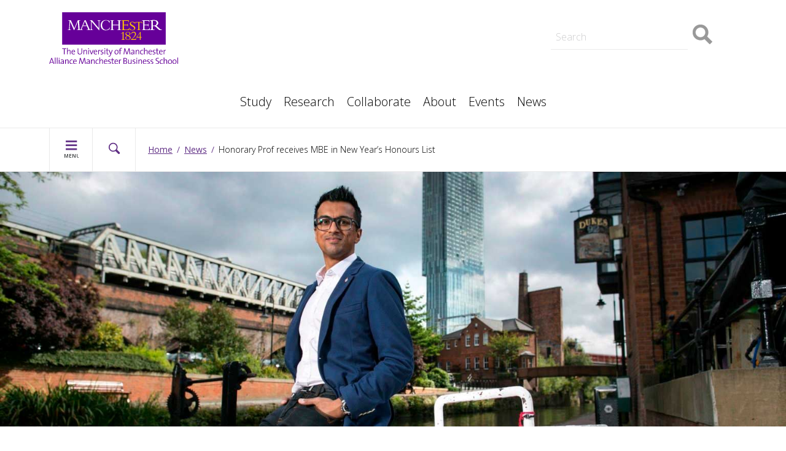

--- FILE ---
content_type: text/html; charset=UTF-8
request_url: https://www.alliancembs.manchester.ac.uk/news/honorary-prof-receives-mbe-in-new-years-honours-list/
body_size: 14312
content:


<!doctype html>
<html lang="en">
<head>
    <meta charset="utf-8">
    <meta http-equiv="X-UA-Compatible" content="IE=edge">
    <title>Honorary Prof receives MBE in New Year&rsquo;s Honours List | Alliance MBS</title> 
  	
  	<link rel="canonical" href="https://www.alliancembs.manchester.ac.uk/news/honorary-prof-receives-mbe-in-new-years-honours-list/" />  
  	
    <meta name="description" content="MBS Honorary Professor, Vikas Shah, has received the Member of the Order of the British Empire for Services to Business and the Economy." />
  
    <meta name="viewport" content="width=device-width, initial-scale=1, minimum-scale=1" />
      
    <!-- Preconnect/preload begin -->
    <link rel="preconnect" href="https://fonts.gstatic.com" crossorigin />
    <link rel="preconnect" href="https://snap.licdn.com" />
    <link rel="preconnect" href="https://connect.facebook.net" />
    <link rel="preconnect" href="https://siteimproveanalytics.com" />
    <link rel="preconnect" href="https://px.ads.linkedin.com" />
    <!-- end -->
  
    <link href="/media/ambs/content-assets/images/favicon.ico" rel="shortcut icon" type="image/vnd.microsoft.icon" />
    <link href="https://www.alliancembs.manchester.ac.uk/assets/css/main.css?v=21.0" rel="stylesheet" type="text/css" />
  
   	<!-- Header Scripts -->
		<link href="https://www.alliancembs.manchester.ac.uk/assets/css/cookie-banner.css" rel="stylesheet" type="text/css" />
<!-- OneTrust Cookies Consent Notice start for manchester.ac.uk -->
<script src="https://cdn.cookielaw.org/scripttemplates/otSDKStub.js" type="text/javascript" charset="UTF-8" data-domain-script="f6c06aa6-cac4-4104-8b3d-70b088ddfff6"></script>
<script>function OptanonWrapper(){var e=document.querySelector("body");if(!1===e.classList.contains("cookie-script-executed")){let t=document.querySelectorAll(".embed-container iframe[class^='optanon-category-'], .podcastdotco-wrapper iframe[class^='optanon-category-'][class*='podcastdotco-player-']"),i=0;t.forEach(function(e){let t=e.getAttribute("data-src"),o,a;if(null!==t){t.includes("vimeo")?(o=" from Vimeo",a="video"):t.includes("unibuddy")?(o=" from Unibuddy",a=""):t.includes("transistor")?(o=" from Transistor",a=""):t.includes("spotify.com")?(o=" from Spotify",a="audio"):t.includes("play.pod.co")||t.includes("embed.pod.co")?(o=" from Podcast.co",a="audio"):t.includes("embed.animoto.com")&&(o=" from Animoto",a="video"),e.classList.add("cookie-warning-added"),e.parentNode.classList.add("with-cookie-warning"),e.setAttribute("data-cookiewarning","cookie-warning-iframe-"+i);let n=document.createElement("div");n.classList.add("cookie-warning"),n.id="cookie-warning-iframe-"+i,e.parentNode.insertBefore(n,e.parentNode.firstChild);let l=document.createElement("p");var d=document.createTextNode("This "+a+" content"+o+" is currently blocked due to your cookie preferences. It uses the following types of cookies:");l.appendChild(d),n.appendChild(l);let c=document.createElement("ul");if(n.appendChild(c),e.classList.value.includes("C0002")){let r=document.createElement("li"),s=document.createTextNode("Performance cookies");r.appendChild(s),c.appendChild(r)}if(e.classList.value.includes("C0003")){let p=document.createElement("li"),u=document.createTextNode("Functional cookies");p.appendChild(u),c.appendChild(p)}if(e.classList.value.includes("C0004")){let f=document.createElement("li"),m=document.createTextNode("Targeting cookies");f.appendChild(m),c.appendChild(f)}let h=document.createElement("p");var g=document.createTextNode("Please review your cookie preferences if you want to enable this content:");h.appendChild(g),n.appendChild(h);let k=document.createElement("p");n.appendChild(k);let C=document.createElement("button");C.classList.add("ot-sdk-show-settings"),C.id="ot-sdk-btn";let y=document.createTextNode("Cookies settings");C.appendChild(y),k.appendChild(C)}i++});let o=document.querySelectorAll(".embed-container script[class^='optanon-category-'][type='text/plain']"),a=0;o.forEach(function(e){let t=e.getAttribute("data-platform"),i,o;if(null!==t){"Stackla"==t&&(i=" from Stackla",o="social media"),e.classList.add("cookie-warning-added"),e.setAttribute("data-cookiewarning","cookie-warning-script-"+a),e.parentNode.classList.add("with-cookie-warning");let n=document.createElement("div");n.classList.add("cookie-warning"),n.id="cookie-warning-script-"+a,e.parentNode.insertBefore(n,e.parentNode.firstChild);let l=document.createElement("p");var d=document.createTextNode("This "+o+" content"+i+" is currently blocked due to your cookie preferences. It uses the following types of cookies:");l.appendChild(d),n.appendChild(l);let c=document.createElement("ul");if(n.appendChild(c),e.classList.value.includes("C0002")){let r=document.createElement("li"),s=document.createTextNode("Performance cookies");r.appendChild(s),c.appendChild(r)}if(e.classList.value.includes("C0003")){let p=document.createElement("li"),u=document.createTextNode("Functional cookies");p.appendChild(u),c.appendChild(p)}if(e.classList.value.includes("C0004")){let f=document.createElement("li"),m=document.createTextNode("Targeting cookies");f.appendChild(m),c.appendChild(f)}let h=document.createElement("p");var g=document.createTextNode("Please review your cookie preferences if you want to enable this content:");h.appendChild(g),n.appendChild(h);let k=document.createElement("p");n.appendChild(k);let C=document.createElement("button");C.classList.add("ot-sdk-show-settings"),C.id="ot-sdk-btn";let y=document.createTextNode("Cookies settings");C.appendChild(y),k.appendChild(C)}a++}),e.classList.add("cookie-script-executed")}OneTrust.OnConsentChanged(function(){let e=document.querySelectorAll(".cookie-warning-added");e.forEach(function(e){if("SCRIPT"==e.nodeName){let t=e.getAttribute("type");console.log("script type attr = "+t),console.log("type of script type attr = "+typeof t),("text/javascript"==t||void 0===t)&&(document.getElementById(e.getAttribute("data-cookiewarning")).remove(),e.parentNode.classList.remove("with-cookie-warning"))}else if("IFRAME"==e.nodeName){let i=e.getAttribute("src");console.log("iframe src attr = "+i),console.log("type of iframe src attr = "+typeof i),null!==i&&(document.getElementById(e.getAttribute("data-cookiewarning")).remove(),e.parentNode.classList.remove("with-cookie-warning"))}})})}</script>
  	<!-- Google Tag Manager -->
<script>(function(w,d,s,l,i){w[l]=w[l]||[];w[l].push({'gtm.start':
new Date().getTime(),event:'gtm.js'});var f=d.getElementsByTagName(s)[0],
j=d.createElement(s),dl=l!='dataLayer'?'&l='+l:'';j.async=true;j.src=
'https://www.googletagmanager.com/gtm.js?id='+i+dl;f.parentNode.insertBefore(j,f);
})(window,document,'script','dataLayer','GTM-5TP9H2');</script>
<!-- End Google Tag Manager --> 
  	<!-- EO Header Scripts -->
</head>
<body class="home">
  	<!-- Google Tag Manager (noscript) -->
<noscript><iframe src="https://www.googletagmanager.com/ns.html?id=GTM-5TP9H2"
height="0" width="0" style="display:none;visibility:hidden"  title="Google Tag Manager"></iframe></noscript>
<!-- End Google Tag Manager (noscript) -->
		<section aria-label="Screen reader navigation"><div id="skipnav"><a href="#menu-navigation" class="screen-reader" tabindex="0">Skip to navigation</a> <span class="screen-reader">|</span> <a href="#main__content" class="screen-reader" tabindex="0">Skip to main content</a> <span class="screen-reader">|</span> <a href="#footer__site" class="screen-reader" tabindex="0">Skip to footer</a></div></section>
  
    <div class="wrapper">
        <header class="header" data-swiftype-index="false">
        <div class="inner">
            <div class="header__logo">
                <a href="/"><img src="https://www.alliancembs.manchester.ac.uk/media/ambs/content-assets/images/ambs-logo.svg" width="210" height="84" alt="Alliance Manchester Business School - AMBS" itemprop="logo"></a>
            </div>
          
            <div class="header__search" role="search">
            		<form action="/search/" onSubmit="return validateSearchForm(this,'Search')" class="form__site-search gsa-autocomplete">
                <input name="q" type="text" placeholder="Search" class="searchtext q" aria-label="site search">
		<input type="hidden" name="site" value="AMBS" class="site">
		<input type="hidden" name="client" value="AMBS" class="client">
                <input type="image" class="header__search__button" src="https://www.alliancembs.manchester.ac.uk/media/ambs/site-assets/images/icons/icon-search.png" alt="Search" />
            </form>
    				</div>           
          	
            <nav class="header__quicklinks" aria-label="top level navigation">
                <ul class="list-inline">
                    <li>
                      <a href="/study/">Study</a>
<div class="header__dropdown">
  <div class="inner">
      <ul>
    <li><a href="/study/courses-by-topic/"><strong>Courses by Topic</strong></a><br>
    <a href="/study/courses-by-topic/accounting-and-finance-courses/">Accounting & Finance</a><br>
    <a href="/study/courses-by-topic/business-management-and-strategy-courses/">Business, Management & Strategy</a><br>
    <a href="/study/courses-by-topic/data-ai-and-analytics-courses/">Data, AI & Analytics</a><br>
    <a href="/study/courses-by-topic/digital-transformation-and-information-technology-courses/">Digital Transformation & Information Technology</a><br>
    <a href="/study/courses-by-topic/entrepreneurship-and-innovation-courses/">Entrepreneurship & Innovation</a><br>
    <a href="/study/courses-by-topic/leadership-courses/">Leadership</a><br>
    <a href="/study/courses-by-topic/marketing-and-operations-courses/">Marketing & Operations</a><br>
    <a href="/study/courses-by-topic/people-and-organisations-courses/">People & Organisations</a> <br> 
	<br><a href="/study/online-blended-learning/"><strong>Online & Blended Courses</strong></a><br>
	<a href="/study/masters/msc-financial-management/">Part-time MSc Financial Management</a><br>
	<a href="/study/mba/global-part-time-mba/">Global Part-time MBA</a><br>
	<a href="/study/mba/global-executive-mba/">Global Executive MBA</a><br>
	<a href="/study/mba/global-finance-accelerated-mba/">Global Finance Accelerated MBA</a></li>  
    <li><a href="/study/executive-education/"><strong>Executive Education</strong></a>
      <br>
      <a href="/study/executive-education/short-business-courses/">Short Business Courses</a><br>
    <a href="/study/executive-education/short-business-courses/">Course Finder</a><br>
    <a href="/study/executive-education/short-business-courses/?location=manchester">Face-to-face courses</a><br>
    <a href="/study/executive-education/customised-programmes/">Customised</a><br>
    <a href="/study/apprenticeships/">Senior Leader Apprenticeships</a><br>
    <a href="/study/executive-education/our-clients/">Our Clients</a><br>
    <a href="/study/executive-education/executive-education-faqs/">Executive Education FAQs<br>
    </a><br>
    <a href="/study/mba/"><strong>MBA Courses</strong></a><br>
    <a href="/study/mba/full-time-mba/">Full-time MBA</a><br>
    <a href="/study/mba/global-part-time-mba/">Global Part-time MBA</a><br>
    <a href="/study/mba/global-executive-mba/">Global Executive MBA</a><br>
	<a href="/study/mba/global-finance-accelerated-mba/">Global Finance Accelerated MBA</a></li>

  <li><a href="/study/masters/"><strong>Masters Degrees</strong></a><br>
    <a href="/study/masters/masters-entry-requirements/">Entry Requirements</a><br>
    <a href="/study/masters/scholarships-and-funding/">Fees, Scholarships & Funding</a><br>
    <a href="/study/masters/masters-careers-support/">Masters Careers Support</a><br>
    <a href="/study/masters/how-to-apply/">How to Apply</a><br>
    <a href="/study/masters/what-is-a-masters/">What is a Masters?<br>
    </a><br>
    <a href="/study/undergraduate/"><strong>Undergraduate Degrees</strong></a><br>
    <a href="/study/undergraduate/entry-requirements/">Entry Requirements</a><br>
    <a href="/study/undergraduate/fees-and-scholarships/">Fees & Scholarships</a><br>
    <a href="/study/undergraduate/your-career/">Your Career</a><br>
    <a href="/study/undergraduate/how-to-apply/">How to Apply</a></li>


    <li><a href="/study/phd/"><strong>PhD</strong></a><br>
    <a href="/study/phd/find-a-doctoral-supervisor/">Find a supervisor</a><br>
      <br>

   <a href="/study/careers/"><strong>Careers Support</strong></a><br>
    <a href="/study/undergraduate/your-career/">Undergraduate</a><br>
    <a href="/study/masters/masters-careers-support/">Masters</a><br>
    <a href="/study/mba/full-time-mba/careers-alumni/">MBA<br>
    </a><br>
    <a href="/study/student-experience/"><strong>Student Experience</strong></a><br>
	<a href="/study/entrepreneurship/">Entrepreneurship</a><br>
    <a href="/blogs/">Student Blogs</a><br>
    <a href="/about/our-campus/">Our campus</a></li>
  </ul>
  </div>
</div>
                    </li>
                    <li>
                    	<a href="/research/">Research</a>
<div class="header__dropdown">
  <div class="inner">
      <ul>
<li><a href="/research/divisions-institutes-and-centres/">Divisions, Institutes and Centres</a></li>
<li><a href="/research/impact/">Impact</a></li>
<li><a href="/about/our-people/">Our people</a></li>
<li><a href="/study/phd/">PhD</a></li>
<li><a href="/research/fintech/">FinTech</a></li>
<li><a href="/research/productivity/">Productivity Institute</a></li>
<li><a href="/research/funded-projects/">Funded projects</a></li>
<li><a href="/research/recovery-renewal-resilience-from-covid-19/">COVID-19 Recovery</a></li>
</ul>
  </div>
</div>
                    </li>  
                    <li>
                      <a href="/collaborate/">Collaborate</a>
<div class="header__dropdown">
  <div class="inner">
      <ul>
<li><a href="/study/executive-education/">Executive Education</a></li>
<li><a href="/collaborate/strategic-talent-partnerships/">Strategic Talent Partnerships</a></li>
<li><a href="/collaborate/access-student-talent/">Access student talent</a></li>
<li><a href="/collaborate/sponsorship-and-partnerships/">Sponsorship and partnerships</a></li>
<li><a href="/collaborate/knowledge-exchange/">Knowledge exchange</a></li>
<li><a href="/about/global-locations/">Professional partners</a></li>
<li><a href="/collaborate/policy/">Policy</a></li>
<li><a href="/collaborate/corporate-mentor-partner-programme/">Corporate Mentor Partner Programme</a></li>
</ul>
  </div>
</div>
                    </li>
                    <li>
                      <a href="/about/">About</a>
<div class="header__dropdown">
  <div class="inner">
      <ul>
<li><a href="/about/our-vision/" aria-label="Our vision"><strong>Our vision</strong></a><br>
<a href="/about/our-history/" aria-label="Our history">Our history</a> <br>
<a href="/about/rankings-and-accreditations/" aria-label="Rankings and accreditations">Rankings and accreditations</a><br>
<br><a href="/about/contact/"><strong>Contact</strong></a> <br>
<a href="/events/">Events</a><br>
<a href="/news/">News</a> <br>
<a href="/about/our-campus/hyatt-hotel/enquiry/">Hotel bookings</a></li>

<li><a href="/about/our-people/" aria-label="Our people"><strong>Our people</strong></a><br>
<a href="/about/our-people/our-leadership-team/" aria-label="Leadership team">Leadership team</a><br>
<a href="/about/our-people/head-of-school/" aria-label="Head of School">Head of School</a><br>
<a href="/about/our-people/advisory-board/" aria-label="Advisory board">Advisory board</a><br>
<a href="/about/our-people/our-supporters/" aria-label="Our supporters">Our supporters</a><br>
<a href="/about/our-people/work-for-us/" aria-label="Work for us">Work for us</a><br>
<br><a href="/original-thinking-applied/" aria-label="Original Thinking Applied"><strong>Original Thinking Applied</strong></a><br>
<a href="/original-thinking-applied/original-thinkers/">Original Thinkers</a><br>
<a href="/original-thinking-applied/magazine/">AMBS Magazine</a><br>
<a href="/original-thinking-applied/podcast/">Podcast</a></li>

<li><a href="/about/our-campus/" aria-label="AMBS Magazine"><strong>Our Campus</strong></a><br>
<a href="/about/our-campus/hyatt-hotel/" aria-label="Hyatt Hotel">Hyatt Hotel</a><br>
<a href="/about/our-campus/conference-and-meeting-space/" aria-label="Conference and meeting space">Conference and meeting space</a><br>
<a href="/about/our-campus/behavioural-research-laboratory/" aria-label="Behavioural research laboratory">Behavioural research laboratory</a><br>
<a href="/about/our-campus/data-visualisation-observatory/" aria-label="Data Visualisation Observatory">Data Visualisation Observatory</a></li>

<li data-global-column-heading><a href="/about/global-locations/" aria-label="Global locations"><strong>Global locations</strong></a><br>
<a href="/about/global-locations/dubai/" aria-label="Dubai">Dubai</a><br>
<a href="/about/global-locations/shanghai/" aria-label="Shanghai">Shanghai</a><br>
<a href="/about/global-locations/singapore/" aria-label="Singapore">Singapore</a><br>
<a href="/about/global-locations/hong-kong/" aria-label="Hong Kong">Hong Kong</a></li>  

</ul>
  </div>
</div>
                    </li>
                    <li>
                      <a href="/events/">Events</a>
<div class="header__dropdown">
  <div class="inner">
      <ul>
<li><a href="/events/?search=&categories[]=Type>Business+speakers" aria-label="Business speakers events">Business speakers</a></li>
<li><a href="/events/vital-topics/" aria-label="Vital Topics events">Vital Topics</a></li>
<li><a href="/events/?search=&categories[]=Type>Original+Thinking+Applied" aria-label="Original Thinking Webinars events">Original Thinking Webinars</a></li>
<li><a href="/events/grigor-mcclelland/" aria-label="Grigor McClelland series">Grigor McClelland</a></li>
<li><a href="/events/teddy-chester/" aria-label="Teddy Chester events">Teddy Chester</a></li>
<li><a href="/events/?search=&categories[]=Type%3EMBA" aria-label="MBA events">MBA</a></li>
<li><a href="/events/?search=&categories[]=Type>Executive+Education" aria-label="Executive Education events">Executive Education</a></li>
<li><a href="/events/?search=&categories[]=Type>Masters" aria-label="Masters events">Masters</a></li>
<li><a href="/events/undergraduate-events/" aria-label="Undergraduate events">Undergraduate</a></li>
<li><a href="/events/?search=&categories[]=Type>Research+workshops+and+seminars" aria-label="Research workshops & Seminars">Research workshops & Seminars</a></li>
</ul>
  </div>
</div>
                    </li>
                    <li>
                      <a href="/news/">News</a>
                    </li>
                </ul>
            </nav>
       
        </div>
    </header>
    <section aria-label="Navigation bar">  
    <div class="nav-bar" data-swiftype-index="false">
        <div class="inner">
            <ul class="controls icons icons--purple icons--md">
                <li>
                    <a href="#" class="menu-toggle icons--bg--purple">
                        <svg class="svg-navbar" xmlns="http://www.w3.org/2000/svg" viewBox="0 0 26.34 32.82">
                            <g class="svg-navbar__open">
                                <rect x="3.4" y="6.9" width="20" height="3" />
                                <rect x="3.4" y="13.9" width="20" height="3" />
                                <rect x="3.4" y="0" width="20" height="3" />
                                <text transform="matrix(1 0 0 1 0.1192 30.3393)">MENU</text>
                            </g>
                            <g class="svg-navbar__close">
                                <rect x="11.9" y="-1.6" transform="matrix(0.7071 -0.7071 0.7071 0.7071 -2.0149 11.9355)" width="3" height="20"/>
                                <rect x="3.4" y="6.9" transform="matrix(0.7071 -0.7071 0.7071 0.7071 -2.0149 11.9355)" width="20" height="3"/>
                                <text transform="matrix(1 0 0 1 -0.124 30.3393)">CLOSE</text>
                            </g>
                        </svg>

                    </a>
                </li>
                <li>
                    <a href="#" class="search-toggle">
                        <svg class="svg-navbar" xmlns="http://www.w3.org/2000/svg" viewBox="0 0 26.34 32.82">
                            <g class="svg-navbar__open">
                                <path d="M22.9,16.85l-4.7-4.7a8,8,0,1,0-2.65,2.65l4.7,4.69a1.87,1.87,0,0,0,2.65-2.65ZM5.2,8a6.19,6.19,0,1,1,6.19,6.19A6.2,6.2,0,0,1,5.2,8Z" transform="translate(-0.12 0)"/>
                            </g>
                            <g class="svg-navbar__close">
                                <rect x="11.9" y="-1.6" transform="matrix(0.7071 -0.7071 0.7071 0.7071 -2.0149 11.9355)" width="3" height="20"/>
                                <rect x="3.4" y="6.9" transform="matrix(0.7071 -0.7071 0.7071 0.7071 -2.0149 11.9355)" width="20" height="3"/>
                                <text transform="matrix(1 0 0 1 -0.124 30.3393)">CLOSE</text>
                            </g>
                        </svg>

                    </a>
                </li>            
            </ul>
            <nav id="breadcrumb" aria-label="Breadcrumb"><ul class="breadcrumbs"><li><a href="/">Home</a><span class="nav__breadcrumb_separator"></span><a href="/news/">News</a><span class="nav__breadcrumb_separator"></span>Honorary Prof receives MBE in New Year&rsquo;s Honours List</li></ul></nav>
        </div>
    </div>
    <nav id="menu-navigation" class="menu slide-out-menu" aria-label="menu navigation" data-swiftype-index="false">
        <a href="/">Home</a>
<ul class="multilevel-linkul-0">
<li><a href="/about/">About</a>
<ul class="multilevel-linkul-1">
<li><a href="/about/our-vision/">Our vision</a></li>
<li><a href="/about/our-history/">Our history</a></li>
<li><a href="/about/rankings-and-accreditations/">Rankings and accreditations</a></li>
<li><a href="/about/our-people/">Our people</a>
<ul class="multilevel-linkul-2">
<li><a href="/about/our-people/our-leadership-team/">Our leadership team</a></li>
<li><a href="/about/our-people/head-of-school/">Head of School</a></li>
<li><a href="/about/our-people/advisory-board/">Advisory board</a></li>
<li><a href="/about/our-people/our-supporters/">Our supporters</a></li>
<li><a href="/about/our-people/work-for-us/">Work for us</a></li>

</ul>

</li>
<li><a href="/about/manchester/">Manchester</a></li>
<li><a href="/about/our-campus/">Our campus</a>
<ul class="multilevel-linkul-2">
<li><a href="/about/our-campus/conference-and-meeting-space/">Conference and meeting space</a></li>
<li><a href="/about/our-campus/behavioural-research-laboratory/">Behavioural Research Laboratory</a></li>
<li><a href="/about/our-campus/data-visualisation-observatory/">Data Visualisation Observatory</a></li>
<li><a href="/about/our-campus/hyatt-hotel/">Hyatt hotel</a></li>

</ul>

</li>
<li><a href="/about/global-locations/">Global locations</a>
<ul class="multilevel-linkul-2">
<li><a href="/about/global-locations/dubai/">Dubai</a></li>
<li><a href="/about/global-locations/shanghai/">Shanghai</a></li>
<li><a href="/about/global-locations/singapore/">Singapore</a></li>
<li><a href="/about/global-locations/hong-kong/">Hong Kong</a></li>

</ul>

</li>
<li><a href="/about/social-responsibility/">Social responsibility</a>
<ul class="multilevel-linkul-2">
<li><a href="/about/social-responsibility/socially-responsible-research/">Socially responsible research</a></li>
<li><a href="/about/social-responsibility/socially-responsible-graduates/">Socially responsible graduates</a></li>
<li><a href="/about/social-responsibility/engaging-our-communities/">Engaging our communities</a></li>
<li><a href="/about/social-responsibility/environmental-sustainability/">Environmental sustainability</a></li>
<li><a href="/about/social-responsibility/responsible-processes/">Responsible processes</a></li>

</ul>

</li>
<li><a href="/about/contact/">Contact</a></li>

</ul>

</li>
<li><a href="/blogs/">Blogs</a></li>
<li><a href="/collaborate/">Collaborate</a>
<ul class="multilevel-linkul-1">
<li><a href="/collaborate/strategic-talent-partnerships/">Strategic Talent Partnerships</a>
<ul class="multilevel-linkul-2">
<li><a href="/collaborate/strategic-talent-partnerships/customised-and-sponsored-mbas/">Customised and sponsored MBAs</a></li>

</ul>

</li>
<li><a href="/collaborate/access-student-talent/">Access student talent</a>
<ul class="multilevel-linkul-2">
<li><a href="/collaborate/access-student-talent/our-candidates/">Our candidates</a></li>
<li><a href="/collaborate/access-student-talent/consultancy-projects/">Consultancy projects</a>
<ul class="multilevel-linkul-3">
<li><a href="/collaborate/access-student-talent/consultancy-projects/mba-consultancy/">MBA consultancy</a>
<ul class="multilevel-linkul-4">
<li><a href="/collaborate/access-student-talent/consultancy-projects/mba-consultancy/social-impact-project/">Social Impact Project</a></li>
<li><a href="/collaborate/access-student-talent/consultancy-projects/mba-consultancy/commercial-business-project/">Commercial Business Project</a></li>
<li><a href="/collaborate/access-student-talent/consultancy-projects/mba-consultancy/international-business-project/">International Business Project</a></li>

</ul>

</li>
<li><a href="/collaborate/access-student-talent/consultancy-projects/masters-projects/">Masters projects</a></li>
<li><a href="/collaborate/access-student-talent/consultancy-projects/mba-internships/">MBA Internships</a></li>

</ul>

</li>
<li><a href="/collaborate/access-student-talent/full-time-recruitment/">Full-time recruitment</a></li>

</ul>

</li>
<li><a href="/collaborate/sponsorship-and-partnerships/">Sponsorship and partnerships</a></li>
<li><a href="/collaborate/knowledge-exchange/">Knowledge Exchange</a></li>
<li><a href="/collaborate/policy/">Policy</a></li>
<li><a href="/collaborate/corporate-mentor-partner-programme/">Corporate Mentor Partner Programme</a></li>

</ul>

</li>
<li><a href="/events/">Events</a>
<ul class="multilevel-linkul-1">
<li><a href="/events/vital-topics/">Vital topics</a></li>
<li><a href="/events/teddy-chester/">Teddy Chester</a></li>
<li><a href="/events/grigor-mcclelland/">Grigor McClelland</a></li>

</ul>

</li>
<li><a href="/news/">News</a></li>
<li><a href="/original-thinking-applied/">Original Thinking Applied</a>
<ul class="multilevel-linkul-1">
<li><a href="/original-thinking-applied/original-thinkers/">Original Thinkers</a></li>
<li><a href="/original-thinking-applied/magazine/">Magazine</a></li>
<li><a href="/original-thinking-applied/podcast/">Podcast</a></li>
<li><a href="/original-thinking-applied/newsletter/">Newsletter</a></li>

</ul>

</li>
<li><a href="/research/">Research</a>
<ul class="multilevel-linkul-1">
<li><a href="/research/divisions-institutes-and-centres/">Divisions, Institutes and Centres</a></li>
<li><a href="/research/funded-projects/">Funded projects</a>
<ul class="multilevel-linkul-2">
<li><a href="/research/funded-projects/economic-and-social-research-council/">Economic and Social Research Council</a></li>
<li><a href="/research/funded-projects/horizon-2020/">Horizon 2020</a></li>
<li><a href="/research/funded-projects/alliance-projects/">Alliance projects</a></li>
<li><a href="/research/funded-projects/quality-safety-and-clinical-governance-in-nhs-and-independent-hospitals/">Quality, safety and clinical governance in NHS and independent hospitals</a></li>

</ul>

</li>
<li><a href="/research/impact/">Impact</a></li>
<li><a href="/research/fintech/">FinTech</a></li>
<li><a href="/research/accounting-and-finance/">Accounting and Finance</a>
<ul class="multilevel-linkul-2">
<li><a href="/research/accounting-and-finance/study/">Study Accounting and Finance</a></li>
<li><a href="/research/accounting-and-finance/research/">Accounting and Finance Research</a></li>
<li><a href="/research/accounting-and-finance/staff/">Staff</a></li>
<li><a href="/research/accounting-and-finance/events-and-seminars/">Events and seminars</a></li>
<li><a href="/research/accounting-and-finance/centre-for-the-analysis-of-investment-risk/">Centre for the Analysis of Investment Risk</a>
<ul class="multilevel-linkul-3">
<li><a href="/research/accounting-and-finance/centre-for-the-analysis-of-investment-risk/investment-decisions-data-finance-risk-and-management/">Investment decisions: Data, Finance, Risk and Management</a></li>
<li><a href="/research/accounting-and-finance/centre-for-the-analysis-of-investment-risk/environment-social-and-governance-esg-issues/">Environment, Social and Governance (ESG) issues</a></li>
<li><a href="/research/accounting-and-finance/centre-for-the-analysis-of-investment-risk/auditing-assurance-and-corporate-reporting/">Auditing, Assurance and Corporate Reporting</a></li>
<li><a href="/research/accounting-and-finance/centre-for-the-analysis-of-investment-risk/projects/">Projects</a></li>

</ul>

</li>

</ul>

</li>
<li><a href="/research/innovation-management-and-policy/">Innovation, Management and Policy</a></li>
<li><a href="/research/people-management-and-organisations/">People, Management and Organisations</a></li>
<li><a href="/research/management-sciences-and-marketing/">Management Sciences and Marketing</a></li>
<li><a href="/research/productivity/">Productivity</a></li>
<li><a href="/research/recovery-renewal-resilience-from-covid-19/">Recovery, Renewal, Resilience from COVID-19</a>
<ul class="multilevel-linkul-2">
<li><a href="/research/recovery-renewal-resilience-from-covid-19/national-consortium-for-societal-resilience/">National Consortium for Societal Resilience</a>
<ul class="multilevel-linkul-3">
<li><a href="/research/recovery-renewal-resilience-from-covid-19/national-consortium-for-societal-resilience/how-to-create-a-local-resilience-capability/">How to create a local resilience capability</a></li>
<li><a href="/research/recovery-renewal-resilience-from-covid-19/national-consortium-for-societal-resilience/download-the-local-resilience-capability-modules/">Download the Local Resilience Capability modules</a></li>

</ul>

</li>
<li><a href="/research/recovery-renewal-resilience-from-covid-19/international-consortium-for-societal-resilience/">International Consortium for Societal Resilience</a></li>

</ul>

</li>
<li><a href="/research/health-wellbeing-forum/">Health and Wellbeing Forum</a></li>
<li><a href="/research/centre-for-ai-and-decision-sciences/">Centre for AI and Decision Sciences</a>
<ul class="multilevel-linkul-2">
<li><a href="/research/centre-for-ai-and-decision-sciences/research-themes/">Research themes</a></li>

</ul>

</li>
<li><a href="/research/the-digital-transformation-research-group/">The Digital Transformation Research Group</a></li>

</ul>

</li>
<li><a href="/study/">Study</a>
<ul class="multilevel-linkul-1">
<li><a href="/study/courses-by-topic/">Courses by Topic</a>
<ul class="multilevel-linkul-2">
<li><a href="/study/courses-by-topic/accounting-and-finance-courses/">Accounting and Finance Courses</a></li>
<li><a href="/study/courses-by-topic/business-management-and-strategy-courses/">Business, Management and Strategy Courses</a></li>
<li><a href="/study/courses-by-topic/data-ai-and-analytics-courses/">Data, AI and Analytics Courses</a></li>
<li><a href="/study/courses-by-topic/digital-transformation-and-information-technology-courses/">Digital Transformation and Information Technology Courses</a></li>
<li><a href="/study/courses-by-topic/entrepreneurship-and-innovation-courses/">Entrepreneurship and Innovation Courses</a></li>
<li><a href="/study/courses-by-topic/leadership-courses/">Leadership Courses</a></li>
<li><a href="/study/courses-by-topic/marketing-and-operations-courses/">Marketing and Operations Courses</a></li>
<li><a href="/study/courses-by-topic/people-and-organisations-courses/">People and Organisations Courses</a></li>

</ul>

</li>
<li><a href="/study/online-blended-learning/">Online blended learning</a>
<ul class="multilevel-linkul-2">
<li><a href="/study/online-blended-learning/tongji-manchester-global-mba/">Tongji-Manchester Global MBA</a></li>

</ul>

</li>
<li><a href="/study/executive-education/">Executive Education</a>
<ul class="multilevel-linkul-2">
<li><a href="/study/executive-education/enquiry/">Enquiry</a></li>
<li><a href="/study/executive-education/short-business-courses/">Short Business Courses</a>
<ul class="multilevel-linkul-3">
<li><a href="/study/executive-education/short-business-courses/advanced-management-achievement-course/">Advanced Management Achievement Course</a>
<ul class="multilevel-linkul-4">
<li><a href="/study/executive-education/short-business-courses/advanced-management-achievement-course/booking/">Booking</a></li>
<li><a href="/study/executive-education/short-business-courses/advanced-management-achievement-course/brochure/">Brochure</a></li>
<li><a href="/study/executive-education/short-business-courses/advanced-management-achievement-course/enquiry/">Enquiry</a></li>

</ul>

</li>
<li><a href="/study/executive-education/short-business-courses/data-and-ai-for-leaders/">Data and AI for Leaders</a>
<ul class="multilevel-linkul-4">
<li><a href="/study/executive-education/short-business-courses/data-and-ai-for-leaders/booking/">Booking</a></li>
<li><a href="/study/executive-education/short-business-courses/data-and-ai-for-leaders/brochure/">Brochure</a></li>
<li><a href="/study/executive-education/short-business-courses/data-and-ai-for-leaders/enquiry/">Enquiry</a></li>
<li><a href="/study/executive-education/short-business-courses/data-and-ai-for-leaders/request-a-call/">Request a call</a></li>

</ul>

</li>
<li><a href="/study/executive-education/short-business-courses/digital-marketing-essentials-for-leaders/">Digital Marketing Essentials for Leaders</a>
<ul class="multilevel-linkul-4">
<li><a href="/study/executive-education/short-business-courses/digital-marketing-essentials-for-leaders/booking/">Booking</a></li>
<li><a href="/study/executive-education/short-business-courses/digital-marketing-essentials-for-leaders/brochure/">Brochure</a></li>
<li><a href="/study/executive-education/short-business-courses/digital-marketing-essentials-for-leaders/enquiry/">Enquiry</a></li>
<li><a href="/study/executive-education/short-business-courses/digital-marketing-essentials-for-leaders/request-a-call/">Request a call</a></li>

</ul>

</li>
<li><a href="/study/executive-education/short-business-courses/leading-digital-transformation/">Leading Digital Transformation</a>
<ul class="multilevel-linkul-4">
<li><a href="/study/executive-education/short-business-courses/leading-digital-transformation/booking/">Booking</a></li>
<li><a href="/study/executive-education/short-business-courses/leading-digital-transformation/brochure/">Brochure</a></li>
<li><a href="/study/executive-education/short-business-courses/leading-digital-transformation/enquiry/">Enquiry</a></li>
<li><a href="/study/executive-education/short-business-courses/leading-digital-transformation/request-a-call/">Request a call</a></li>

</ul>

</li>
<li><a href="/study/executive-education/short-business-courses/leading-and-implementing-innovation/">Leading and Implementing Innovation</a>
<ul class="multilevel-linkul-4">
<li><a href="/study/executive-education/short-business-courses/leading-and-implementing-innovation/booking/">Booking</a></li>
<li><a href="/study/executive-education/short-business-courses/leading-and-implementing-innovation/brochure/">Brochure</a></li>
<li><a href="/study/executive-education/short-business-courses/leading-and-implementing-innovation/enquiry/">Enquiry</a></li>
<li><a href="/study/executive-education/short-business-courses/leading-and-implementing-innovation/request-a-call/">Request a call</a></li>

</ul>

</li>
<li><a href="/study/executive-education/short-business-courses/leading-major-projects/">Leading Major Projects</a>
<ul class="multilevel-linkul-4">
<li><a href="/study/executive-education/short-business-courses/leading-major-projects/booking/">Booking</a></li>
<li><a href="/study/executive-education/short-business-courses/leading-major-projects/brochure/">Brochure</a></li>
<li><a href="/study/executive-education/short-business-courses/leading-major-projects/enquiry/">Enquiry</a></li>
<li><a href="/study/executive-education/short-business-courses/leading-major-projects/request-a-call/">Request a call</a></li>

</ul>

</li>
<li><a href="/study/executive-education/short-business-courses/transforming-customer-experiences/">Transforming Customer Experiences</a>
<ul class="multilevel-linkul-4">
<li><a href="/study/executive-education/short-business-courses/transforming-customer-experiences/booking/">Booking</a></li>
<li><a href="/study/executive-education/short-business-courses/transforming-customer-experiences/brochure/">Brochure</a></li>
<li><a href="/study/executive-education/short-business-courses/transforming-customer-experiences/enquiry/">Enquiry</a></li>
<li><a href="/study/executive-education/short-business-courses/transforming-customer-experiences/request-a-call/">Request a call</a></li>

</ul>

</li>
<li><a href="/study/executive-education/short-business-courses/the-manchester-leadership-development-programme/">The Manchester Leadership Development Programme</a>
<ul class="multilevel-linkul-4">
<li><a href="/study/executive-education/short-business-courses/the-manchester-leadership-development-programme/booking/">Booking</a></li>
<li><a href="/study/executive-education/short-business-courses/the-manchester-leadership-development-programme/brochure/">Brochure</a></li>
<li><a href="/study/executive-education/short-business-courses/the-manchester-leadership-development-programme/enquiry/">Enquiry</a></li>
<li><a href="/study/executive-education/short-business-courses/the-manchester-leadership-development-programme/request-a-call/">Request a call</a></li>

</ul>

</li>
<li><a href="/study/executive-education/short-business-courses/unlocking-strategic-competitive-advantage/">Unlocking Strategic Competitive Advantage</a>
<ul class="multilevel-linkul-4">
<li><a href="/study/executive-education/short-business-courses/unlocking-strategic-competitive-advantage/booking/">Booking</a></li>
<li><a href="/study/executive-education/short-business-courses/unlocking-strategic-competitive-advantage/brochure/">Brochure</a></li>
<li><a href="/study/executive-education/short-business-courses/unlocking-strategic-competitive-advantage/enquiry/">Enquiry</a></li>
<li><a href="/study/executive-education/short-business-courses/unlocking-strategic-competitive-advantage/request-a-call/">Request a call</a></li>

</ul>

</li>
<li><a href="/study/executive-education/short-business-courses/personal-and-organisational-resilience/">Personal and Organisational Resilience</a>
<ul class="multilevel-linkul-4">
<li><a href="/study/executive-education/short-business-courses/personal-and-organisational-resilience/booking/">Booking</a></li>
<li><a href="/study/executive-education/short-business-courses/personal-and-organisational-resilience/brochure/">Brochure</a></li>
<li><a href="/study/executive-education/short-business-courses/personal-and-organisational-resilience/enquiry/">Enquiry</a></li>
<li><a href="/study/executive-education/short-business-courses/personal-and-organisational-resilience/request-a-call/">Request a call</a></li>

</ul>

</li>
<li><a href="/study/executive-education/short-business-courses/psychology-of-leading-people/">Psychology of Leading People</a>
<ul class="multilevel-linkul-4">
<li><a href="/study/executive-education/short-business-courses/psychology-of-leading-people/booking/">Booking</a></li>
<li><a href="/study/executive-education/short-business-courses/psychology-of-leading-people/brochure/">Brochure</a></li>
<li><a href="/study/executive-education/short-business-courses/psychology-of-leading-people/enquiry/">Enquiry</a></li>
<li><a href="/study/executive-education/short-business-courses/psychology-of-leading-people/request-a-call/">Request a call</a></li>

</ul>

</li>
<li><a href="/study/executive-education/short-business-courses/manchester-professional-diploma/">Manchester Professional Diploma</a></li>
<li><a href="/study/executive-education/short-business-courses/leading-esg-and-sustainability/">Leading ESG and Sustainability</a>
<ul class="multilevel-linkul-4">
<li><a href="/study/executive-education/short-business-courses/leading-esg-and-sustainability/booking/">Booking</a></li>
<li><a href="/study/executive-education/short-business-courses/leading-esg-and-sustainability/brochure/">Brochure</a></li>
<li><a href="/study/executive-education/short-business-courses/leading-esg-and-sustainability/enquiry/">Enquiry</a></li>
<li><a href="/study/executive-education/short-business-courses/leading-esg-and-sustainability/request-a-call/">Request a call</a></li>

</ul>

</li>
<li><a href="/study/executive-education/short-business-courses/managing-complex-business-challenges/">Managing Complex Business Challenges</a>
<ul class="multilevel-linkul-4">
<li><a href="/study/executive-education/short-business-courses/managing-complex-business-challenges/booking/">Booking</a></li>
<li><a href="/study/executive-education/short-business-courses/managing-complex-business-challenges/brochure/">Brochure</a></li>
<li><a href="/study/executive-education/short-business-courses/managing-complex-business-challenges/enquiry/">Enquiry</a></li>
<li><a href="/study/executive-education/short-business-courses/managing-complex-business-challenges/request-a-call/">Request a call</a></li>

</ul>

</li>
<li><a href="/study/executive-education/short-business-courses/navigating-cyber-risk/">Navigating Cyber Risk</a>
<ul class="multilevel-linkul-4">
<li><a href="/study/executive-education/short-business-courses/navigating-cyber-risk/booking/">Booking</a></li>
<li><a href="/study/executive-education/short-business-courses/navigating-cyber-risk/brochure/">Brochure</a></li>
<li><a href="/study/executive-education/short-business-courses/navigating-cyber-risk/enquiry/">Enquiry</a></li>
<li><a href="/study/executive-education/short-business-courses/navigating-cyber-risk/request-a-call/">Request a call</a></li>

</ul>

</li>
<li><a href="/study/executive-education/short-business-courses/strategic-productivity/">Strategic Productivity</a>
<ul class="multilevel-linkul-4">
<li><a href="/study/executive-education/short-business-courses/strategic-productivity/booking/">Booking</a></li>
<li><a href="/study/executive-education/short-business-courses/strategic-productivity/brochure/">Brochure</a></li>
<li><a href="/study/executive-education/short-business-courses/strategic-productivity/enquiry/">Enquiry</a></li>
<li><a href="/study/executive-education/short-business-courses/strategic-productivity/request-a-call/">Request a call</a></li>

</ul>

</li>
<li><a href="/study/executive-education/short-business-courses/open-sme/">Open SME</a></li>

</ul>

</li>
<li><a href="/study/executive-education/customised-programmes/">Customised programmes</a>
<ul class="multilevel-linkul-3">
<li><a href="/study/executive-education/customised-programmes/brochure/">Brochure</a></li>
<li><a href="/study/executive-education/customised-programmes/enquiry/">Enquiry</a></li>

</ul>

</li>
<li><a href="/study/executive-education/our-clients/">Our Clients</a></li>
<li><a href="/study/executive-education/the-manchester-experience/">The Manchester Experience</a></li>
<li><a href="/study/executive-education/executive-education-faqs/">Executive Education FAQs</a></li>
<li><a href="/study/executive-education/executive-education-for-chinese-clients/">Executive Education for Chinese clients</a></li>
<li><a href="/study/executive-education/health-management/">Health management</a></li>
<li><a href="/study/executive-education/executive-coaching/">Executive coaching</a>
<ul class="multilevel-linkul-3">
<li><a href="/study/executive-education/executive-coaching/booking/">Booking</a></li>

</ul>

</li>

</ul>

</li>
<li><a href="/study/mba/">MBA</a>
<ul class="multilevel-linkul-2">
<li><a href="/study/mba/full-time-mba/">Full-time MBA</a>
<ul class="multilevel-linkul-3">
<li><a href="/study/mba/full-time-mba/entry-requirements/">Entry requirements</a></li>
<li><a href="/study/mba/full-time-mba/fees-funding/">Fees &amp; funding</a></li>
<li><a href="/study/mba/full-time-mba/careers-alumni/">Careers &amp; alumni</a></li>
<li><a href="/study/mba/full-time-mba/how-to-apply/">How to apply</a></li>
<li><a href="/study/mba/full-time-mba/manchester-experience/">Manchester experience</a></li>
<li><a href="/study/mba/full-time-mba/full-time-mba-stories/">Full-time MBA stories</a></li>
<li><a href="/study/mba/full-time-mba/brochure-request/">Brochure Request</a></li>
<li><a href="/study/mba/full-time-mba/enquiry/">Enquiry</a></li>
<li><a href="/study/mba/full-time-mba/profile-review/">Profile review</a></li>

</ul>

</li>
<li><a href="/study/mba/global-part-time-mba/">Global Part-time MBA</a>
<ul class="multilevel-linkul-3">
<li><a href="/study/mba/global-part-time-mba/entry-requirements/">Entry requirements</a></li>
<li><a href="/study/mba/global-part-time-mba/fees-funding/">Fees &amp; funding</a></li>
<li><a href="/study/mba/global-part-time-mba/careers-alumni/">Careers &amp; alumni</a></li>
<li><a href="/study/mba/global-part-time-mba/how-to-apply/">How to apply</a></li>
<li><a href="/study/mba/global-part-time-mba/global-experience/">Global experience</a></li>
<li><a href="/study/mba/global-part-time-mba/global-part-time-mba-stories/">Global Part-time MBA stories</a></li>
<li><a href="/study/mba/global-part-time-mba/brochure-request/">Brochure Request</a></li>
<li><a href="/study/mba/global-part-time-mba/enquiry/">Enquiry</a></li>

</ul>

</li>
<li><a href="/study/mba/global-executive-mba/">Global Executive MBA</a>
<ul class="multilevel-linkul-3">
<li><a href="/study/mba/global-executive-mba/entry-requirements/">Entry requirements</a></li>
<li><a href="/study/mba/global-executive-mba/fees-funding/">Fees &amp; funding</a></li>
<li><a href="/study/mba/global-executive-mba/careers-alumni/">Careers &amp; alumni</a></li>
<li><a href="/study/mba/global-executive-mba/how-to-apply/">How to apply</a></li>
<li><a href="/study/mba/global-executive-mba/global-experience/">Global experience</a></li>
<li><a href="/study/mba/global-executive-mba/global-executive-mba-stories/">Global Executive MBA stories</a></li>
<li><a href="/study/mba/global-executive-mba/brochure-request/">Brochure Request</a></li>
<li><a href="/study/mba/global-executive-mba/enquiry/">Enquiry</a></li>

</ul>

</li>
<li><a href="/study/mba/global-finance-accelerated-mba/">Global Finance Accelerated MBA</a>
<ul class="multilevel-linkul-3">
<li><a href="/study/mba/global-finance-accelerated-mba/entry-requirements/">Entry requirements</a></li>
<li><a href="/study/mba/global-finance-accelerated-mba/fees-funding/">Fees &amp; funding</a></li>
<li><a href="/study/mba/global-finance-accelerated-mba/careers-alumni/">Careers &amp; alumni</a></li>
<li><a href="/study/mba/global-finance-accelerated-mba/how-to-apply/">How to apply</a></li>
<li><a href="/study/mba/global-finance-accelerated-mba/global-experience/">Global experience</a></li>
<li><a href="/study/mba/global-finance-accelerated-mba/brochure-request/">Brochure Request</a></li>
<li><a href="/study/mba/global-finance-accelerated-mba/enquiry/">Enquiry</a></li>

</ul>

</li>
<li><a href="/study/mba/meet-our-mba-team/">Meet our MBA team</a></li>
<li><a href="/study/mba/manchester-method/">Manchester Method</a></li>
<li><a href="/study/mba/join-our-mailing-list/">Join our mailing list</a></li>

</ul>

</li>
<li><a href="/study/masters/">Masters</a>
<ul class="multilevel-linkul-2">
<li><a href="/study/masters/masters-entry-requirements/">Masters entry requirements</a>
<ul class="multilevel-linkul-3">
<li><a href="/study/masters/masters-entry-requirements/international-entry-requirements/">International entry requirements</a></li>

</ul>

</li>
<li><a href="/study/masters/masters-experience/">Masters experience</a>
<ul class="multilevel-linkul-3">
<li><a href="https://www.alliancembs.manchester.ac.uk/blogs/?type=Masters" target="_blank">Masters blogs</a></li>
<li><a href="/study/masters/masters-experience/student-and-graduate-profiles/">Student and Graduate Profiles</a></li>
<li><a href="/study/masters/masters-experience/clubs-and-societies/">Clubs and Societies</a></li>
<li><a href="/study/masters/masters-experience/international-exchange/">International Exchange</a></li>

</ul>

</li>
<li><a href="/study/masters/masters-careers-support/">Masters careers support</a></li>
<li><a href="/study/masters/scholarships-and-funding/">Scholarships and funding</a></li>
<li><a href="/study/masters/how-to-apply/">How to Apply</a>
<ul class="multilevel-linkul-3">
<li><a href="/study/masters/how-to-apply/supporting-documents/">Supporting documents</a></li>
<li><a href="/study/masters/how-to-apply/masters-offer-holder-faqs/">Masters offer holder FAQs</a></li>
<li><a href="/study/masters/how-to-apply/help-with-your-application/">Help with your application</a></li>

</ul>

</li>
<li><a href="/study/masters/what-is-a-masters/">What is a Masters</a></li>
<li><a href="/study/masters/brochure-request/">Brochure Request</a></li>
<li><a href="/study/masters/enquiry/">Enquiry</a></li>
<li><a href="/study/masters/keep-updated/">Keep Updated</a></li>

</ul>

</li>
<li><a href="/study/undergraduate/">Undergraduate</a>
<ul class="multilevel-linkul-2">
<li><a href="/study/undergraduate/entry-requirements/">Undergraduate entry requirements</a>
<ul class="multilevel-linkul-3">
<li><a href="/study/undergraduate/entry-requirements/international-entry-requirements/">International entry requirements</a></li>
<li><a href="/study/undergraduate/entry-requirements/language-requirements/">Language requirements</a></li>
<li><a href="/study/undergraduate/entry-requirements/foundation-year-courses/">Foundation year courses</a></li>
<li><a href="/study/undergraduate/entry-requirements/frequently-asked-questions/">Frequently asked questions</a></li>

</ul>

</li>
<li><a href="/study/undergraduate/the-manchester-experience/">The Manchester experience</a>
<ul class="multilevel-linkul-3">
<li><a href="/study/undergraduate/the-manchester-experience/stellify/">Stellify</a></li>
<li><a href="https://www.alliancembs.manchester.ac.uk/blogs/?type=Undergraduate" target="_blank">Undergraduate student blogs</a></li>
<li><a href="/study/undergraduate/the-manchester-experience/student-profiles/">Student profiles</a></li>

</ul>

</li>
<li><a href="/study/undergraduate/your-career/">Your career</a>
<ul class="multilevel-linkul-3">
<li><a href="/study/undergraduate/your-career/work-placements/">Work placements</a></li>
<li><a href="/study/undergraduate/your-career/international-exchange/">International exchange</a></li>
<li><a href="/study/undergraduate/your-career/accredited-courses/">Accredited courses</a></li>

</ul>

</li>
<li><a href="/study/undergraduate/fees-and-scholarships/">Fees and scholarships</a></li>
<li><a href="/study/undergraduate/how-to-apply/">How to apply</a></li>
<li><a href="/study/undergraduate/visit-contact-us/">Visit and contact us</a></li>
<li><a href="/study/undergraduate/brochure-request/">Brochure Request</a></li>

</ul>

</li>
<li><a href="/study/phd/">PhD</a>
<ul class="multilevel-linkul-2">
<li><a href="/study/phd/how-to-write-a-postgraduate-research-proposal/">How to write a postgraduate research proposal</a></li>
<li><a href="/study/phd/find-a-doctoral-supervisor/">Find a doctoral supervisor</a></li>

</ul>

</li>
<li><a href="/study/apprenticeships/">Apprenticeships</a>
<ul class="multilevel-linkul-2">
<li><a href="/study/apprenticeships/apprenticeship-levy-funding/">Apprenticeship Levy funding</a></li>
<li><a href="/study/apprenticeships/senior-leader-apprenticeship-postgraduate-diploma-senior-leadership/">Senior Leader Apprenticeship Postgraduate Diploma Senior Leadership</a></li>
<li><a href="/study/apprenticeships/elizabeth-garrett-anderson-senior-leader-apprenticeship/">Elizabeth Garrett Anderson Senior Leader Apprenticeship</a></li>

</ul>

</li>
<li><a href="/study/student-experience/">Student experience</a></li>
<li><a href="/study/entrepreneurship/">Entrepreneurship</a></li>
<li><a href="/study/careers/">Careers</a></li>

</ul>

</li>

</ul>


    </nav>
    <div class="search" data-swiftype-index="false">
        <div class="inner">
            <form action="/search/" onSubmit="return validateSearchForm(this,'Search')" class="form__site-search gsa-autocomplete">
                <input name="q" type="text" placeholder="Search" class="searchtext q" aria-label="site search">
		<input type="hidden" name="site" value="AMBS" class="site">
		<input type="hidden" name="client" value="AMBS" class="client">
                <input type="image" class="header__search__button" src="https://www.alliancembs.manchester.ac.uk/media/ambs/site-assets/images/icons/icon-search.png" alt="Search" />
            </form>
        </div>
    </div>
      </section>
        <main id="main__content" class="content" aria-label="main content" data-swiftype-name="body" data-swiftype-type="text">

<!-- ContentID: 7478-->

<div class="section banner banner-image bg-image align-centre cs--dark" role="banner">
    <img width="1536" height="500" alt="Vikas Shah in Manchester Castlefield" src="/media/ambs/content-assets/images/news/2021/may/vikas_shah_main.jpg"  />
</div>

<section class="section align-centre" aria-label="news summary">
    <div class="inner">
        <div class="contain">
            <h1>Honorary Prof receives MBE in New Year&rsquo;s Honours List</h1>

            <ul class="list-inline">
                <li>
                    Thursday, January 4, 2018
                </li>

                <li class="category-tag" data-baseurl="/news/">
                <a href='#' aria-label='School'>School</a>
                </li>
            </ul>

        </div>
    </div>
</section>
<section class="section cs--greyxl" role="article" aria-label="news story">
    <div class="inner">
        <div class="content__main">
            
            <p>Alliance MBS Honorary Professor, Vikas Shah, has received the Member of the Order of the British Empire for Services to Business and the Economy in the New Year’s Honours List.</p>
<p>Among his many notable achievements, Vikas has built businesses in diverse sectors across the world for almost 20 years, such as management consultancy Thought Economics and property investment company While It’s Free. His senior positions include CEO of film company Fifty Three Degrees North, and managing director of leading commodities and textiles trader Swiscot Group.</p>
<p>A respected leader in the business community, Professor Shah sits on the Digital Advisory Board of The British Council and the government’s UK Industrial Development Board, as well as holding a seat on Alliance Manchester Business School’s <a href="/about/our-people/advisory-board/">Advisory Board</a>. He is also a visiting professor of entrepreneurship at MIT Sloan School of Management.</p>
<p>Reflecting on the award, Professor Shah said: “I was absolutely floored when I found out the news - it took a while to sink in. I have always gone through life working on things that I’m passionate about, and doing what I can to make a difference. Receiving an honour like this makes you think and reflect on how far you’ve come, and is one of the few times in life you stop to feel pride in yourself.”</p>
<p>As a well-respected international entrepreneur, Vikas continues to develop entrepreneurship programmes, engaging the school with entrepreneurs globally and working closely with students as mentor and advisor to help them succeed. He also provides commentary and opinion on many aspects of the complex business world we live in.</p>
        </div>
        <div class="content__related content__related--right">
            <ul class="content__actions">

              
                <li>
                    <div class="toggle-button share">
                        <a href="#" class="button country-button button--purple button--icon button--share">Share this article</a>
                        <div class="toggle-button__inner">
                            <ul>
                                <li>
                                    <a href="http://www.facebook.com/sharer.php?u=http%3A%2F%2Fwww.alliancembs.manchester.ac.uk/news/honorary-prof-receives-mbe-in-new-years-honours-list/" title="Facebook share" target="_blank">
                                        <svg xmlns="http://www.w3.org/2000/svg" viewBox="0 0 45.91 45.91" width="28" height="28"><defs><style>.cls-1 {fill: #3b5998;}</style></defs><title>Facebook</title><path class="cls-1" d="M42.6,45.91H3.31A3.31,3.31,0,0,1,0,42.6V3.31A3.31,3.31,0,0,1,3.31,0H42.6a3.31,3.31,0,0,1,3.31,3.31V42.6A3.31,3.31,0,0,1,42.6,45.91ZM3.31,1.74A1.57,1.57,0,0,0,1.74,3.31V42.6a1.57,1.57,0,0,0,1.57,1.57H42.6a1.57,1.57,0,0,0,1.57-1.57V3.31A1.57,1.57,0,0,0,42.6,1.74Z" transform="translate(0 0)" /><path class="cls-1" d="M31.35,45V28h5.74L38,21.27H31.4V17c0-1.93.54-3.25,3.3-3.25h3.53v-6a47.24,47.24,0,0,0-5.14-.26c-5.09,0-8.57,3.11-8.57,8.81v4.92H18.71V28h5.76V45Z" transform="translate(0 0)" /></svg>

                                    </a>
                                </li>
                                <li>
                                    <a href="http://www.linkedin.com/shareArticle?mini=true&url=http%3A%2F%2Fwww.alliancembs.manchester.ac.uk/news/honorary-prof-receives-mbe-in-new-years-honours-list/" title="LinkedIn Share" target="_blank">
                                        <svg xmlns="http://www.w3.org/2000/svg" viewBox="0 0 45.91 45.91" width="28" height="28"><defs><style>.cls-1 {fill: #007bb5;}</style></defs><title>LinkedIn</title><path class="cls-1" d="M42.6,45.91H3.31A3.31,3.31,0,0,1,0,42.6V3.31A3.31,3.31,0,0,1,3.31,0H42.6a3.31,3.31,0,0,1,3.31,3.31V42.6A3.31,3.31,0,0,1,42.6,45.91ZM3.31,1.74A1.57,1.57,0,0,0,1.74,3.31V42.6a1.57,1.57,0,0,0,1.57,1.57H42.6a1.57,1.57,0,0,0,1.57-1.57V3.31A1.57,1.57,0,0,0,42.6,1.74Z" transform="translate(0 0)" /><path class="cls-1" d="M15.84,34.76H10.5V17.58h5.34ZM13.17,15.23a3.1,3.1,0,1,1,3.09-3.11h0A3.1,3.1,0,0,1,13.17,15.23ZM35.84,34.76H30.5V26.4c0-2,0-4.56-2.77-4.56s-3.2,2.17-3.2,4.41v8.5H19.19V17.58h5.12V20h.07a5.61,5.61,0,0,1,5-2.77c5.41,0,6.41,3.56,6.41,8.18Z" transform="translate(0 0)" /></svg>

                                    </a>
                                </li>
                                <li>
                                    <a href="mailto:?subject=Honorary Prof receives MBE in New Year&rsquo;s Honours List&body=http%3A%2F%2Fwww.alliancembs.manchester.ac.uk/news/honorary-prof-receives-mbe-in-new-years-honours-list/" target="_self">
                                    <svg xmlns="http://www.w3.org/2000/svg" viewBox="0 0 45.9 45.9" style="fill: #888a8d;"><path d="M42.59,45.9H3.31A3.31,3.31,0,0,1,0,42.59V3.31A3.31,3.31,0,0,1,3.31,0H42.59A3.31,3.31,0,0,1,45.9,3.31V42.59A3.31,3.31,0,0,1,42.59,45.9ZM3.31,1.74A1.57,1.57,0,0,0,1.74,3.31V42.59a1.57,1.57,0,0,0,1.57,1.57H42.59a1.57,1.57,0,0,0,1.57-1.57V3.31a1.57,1.57,0,0,0-1.57-1.57Z" transform="translate(0 0)" /><path d="M32.4,13.23H13.5a3.28,3.28,0,0,0-3.27,3.27V29.4a3.28,3.28,0,0,0,3.27,3.27H32.4a3.28,3.28,0,0,0,3.27-3.27V16.5A3.28,3.28,0,0,0,32.4,13.23Zm1.48,3.27V29.4a1.48,1.48,0,0,1-1.48,1.48H13.5A1.48,1.48,0,0,1,12,29.4V16.5A1.48,1.48,0,0,1,13.5,15H32.4A1.48,1.48,0,0,1,33.88,16.5Z" transform="translate(0 0)" /><path d="M30.39,26.41h0l-3.85-3.6,5.88-5a.9.9,0,0,0-.5-1.58.85.85,0,0,0-.64.21l-8.31,7-8.31-7a.88.88,0,0,0-.64-.22.89.89,0,0,0-.51,1.58l5.88,5-3.75,3.51-.09.09h0l-2.08,1.95a.91.91,0,0,0,0,1.29.89.89,0,0,0,.64.28.85.85,0,0,0,.61-.25l2-1.86h0L20.77,24l1.62,1.36a.88.88,0,0,0,1.16,0L25.17,24l4,3.74,2.09,2a.85.85,0,0,0,.61.25.9.9,0,0,0,.65-.29.91.91,0,0,0,0-1.29Z" transform="translate(0 0)" /></svg>

                                    </a>
                                </li>
                            </ul>
                        </div>
                    </div>
                </li>
              <li><a href="/study/" class="button button--green button--icon button--register">View our courses</a></li>
<li><a href="/events/" class="button button--icon button--register">View our events</a></li>
<li><a href="/research/" class="button button--pink button--icon button--register">View our research</a></li>
            </ul>
            <p class="related-title">Related articles</p>
<ul><li><a href="/news/alliance-mbs-launches-reimagining-business-schools-for-the-21st-century/">Alliance MBS launches new publication: Reimagining Business Schools for the 21st Century</a><br/><small>Tuesday, November 4, 2025</small></li><li><a href="/news/ambs-advisory-board-appoints-business-leader/">AMBS Advisory Board appoints business leader</a><br/><small>Wednesday, September 17, 2025</small></li><li><a href="/news/ambs-retains-leading-position-in-qs-rankings-for-masters-programmes/">AMBS retains leading position in QS Rankings for Masters programmes</a><br/><small>Wednesday, September 17, 2025</small></li></ul>
        </div>
    </div>
</section>
<section class="section align-centre prev-next" role="navigation" aria-label="news next and previous navigation">
    <div class="inner">
        <div class="columns">
            <div class="columns">
                
            </div>
        </div>
    </div>
</section>
















<script type="application/ld+json">
{
  "@context": "https://schema.org",
  "@type": "NewsArticle",
  "mainEntityOfPage": { "@type": "WebPage", "@id": "https:\/\/www.alliancembs.manchester.ac.uk\/news\/honorary-prof-receives-mbe-in-new-years-honours-list\/" },
  "headline": "Honorary Prof receives MBE in New Year\u2019s Honours List",
    "image": ["https:\/\/www.alliancembs.manchester.ac.uk\/media\/ambs\/content-assets\/images\/news\/2021\/may\/vikas_shah_main.jpg"],
    "datePublished": "2018-01-04T00:00:00+00:00",
  "dateModified": "2019-01-04T00:00:00+00:00",
  "author": {
    "@type": "Organization",
    "name": "Alliance Manchester Business School",
    "url": "https://www.alliancembs.manchester.ac.uk/"
  },
  "publisher": {
    "@type": "Organization",
    "name": "Alliance Manchester Business School",
    "logo": {
      "@type": "ImageObject",
      "url": "https://www.alliancembs.manchester.ac.uk/media/ambs/content-assets/images/ambs-logo.svg"
    }
  },
  "articleSection": "School"}
</script>

<script type="application/ld+json">
{
  "@context": "https://schema.org",
  "@type": "BreadcrumbList",
  "itemListElement": [
    { "@type": "ListItem", "position": 1, "name": "Home", "item": "https://www.alliancembs.manchester.ac.uk/" },
    { "@type": "ListItem", "position": 2, "name": "News", "item": "https://www.alliancembs.manchester.ac.uk/news/" },
    { "@type": "ListItem", "position": 3, "name": "Honorary Prof receives MBE in New Year\u2019s Honours List", "item": "https:\/\/www.alliancembs.manchester.ac.uk\/news\/honorary-prof-receives-mbe-in-new-years-honours-list\/" }
  ]
}
</script> </main>
<footer id="footer__site" class="footer" data-swiftype-index="false">
        <div class="footer__personalisation">
            <div class="inner">
                <p class="scroll-top-top"></p>
            </div>
        </div>
        <div class="footer__links cs--greym">
            <div class="inner">
                <p id="quicklinks__label">Quick Links</p>
                <div class="columns">
                    <div class="column">
  <ul class="list-unstyled" aria-labelledby="quicklinks__label">
    <li><a aria-label="Intranet" href="https://www.staffnet.manchester.ac.uk/ambs/">Intranet <!-- 
    
     -->
    </a></li>
    
    <li><a aria-label="Alumni" href="https://your.manchester.ac.uk/ambs/">Alumni <!-- 
    
     -->
    </a></li>
    
    <li><a aria-label="Donate" href="https://www.manchester.ac.uk/collaborate/give/">Donate <!-- 
    
     -->
    </a></li>
    
    <li><a aria-label="Our people" href="/about/our-people/">Our people <!-- 
    Our people
     -->
    </a></li>
    
    <li><a aria-label="Contact" href="/about/contact/">Contact <!-- 
    Contact
     -->
    </a></li>
    
    <li><a aria-label="Sitemap" href="/sitemap/">Sitemap <!-- 
    Sitemap
     -->
    </a></li>
  </ul>
</div>
<div class="column">
  <ul class="list-unstyled" aria-labelledby="quicklinks__label">
    <li><a aria-label="Careers support" href="/study/careers/">Careers support <!-- 
    Careers support
     -->
    </a></li>
    
    <li><a aria-label="Student experience" href="/study/student-experience/">Student experience <!-- 
    Student experience
     -->
    </a></li>
    
    <li><a aria-label="Rankings and accreditations" href="/about/rankings-and-accreditations/">Rankings and accreditations <!-- 
    Rankings and accreditations
     -->
    </a></li>
    
    <li><a aria-label="About Manchester" href="/about/manchester/">About Manchester <!-- 
    Manchester
     -->
    </a></li>
    
    <li><a aria-label="Global locations and partners" href="/about/global-locations/">Global locations and partners <!-- 
    Global locations and partners
     -->
    </a></li>
    
    <li><a aria-label="Merchandise" href="https://www.uom-giftshop.co.uk/ambs">Merchandise <!-- 
    
     -->
    </a></li>
  </ul>
</div>
<div class="column">
  <ul class="list-unstyled" aria-labelledby="quicklinks__label">
    <li><a aria-label="Our history" href="/about/our-history/">Our history <!-- 
    Our history
     -->
    </a></li>
    
    <li><a aria-label="Original Thinking Applied" href="/original-thinking-applied/">Original Thinking Applied <!-- 
    Original Thinking Applied
     -->
    </a></li>
    
    <li><a aria-label="The University of Manchester" href="https://www.manchester.ac.uk/">The University of Manchester <!-- 
    
     -->
    </a></li>
    
    <li><a aria-label="Work for us" href="/about/our-people/work-for-us/">Work for us <!-- 
    Job opportunities
     -->
    </a></li>
    
    <li><a aria-label="Access student talent" href="/collaborate/access-student-talent/">Access student talent <!-- 
    Access student talent
     -->
    </a></li>
    
    <li><a aria-label="Hotel bookings" href="">Hotel bookings <!-- 
    
     -->
    </a></li>
  </ul>
</div>

                </div>
                <form id="quicklinks" method="post" action="index.htm">
  							<select name="qlinks" id="qlinks" aria-label="quick links" onchange="window.location.href=this.value">
    								<option value="">Please select:</option>
    									<option value="https://www.staffnet.manchester.ac.uk/ambs/">Intranet <!-- 
    
     --></option>

<option value="https://your.manchester.ac.uk/ambs/">Alumni <!-- 
    
     --></option>

<option value="https://www.manchester.ac.uk/collaborate/give/">Donate <!-- 
    
     --></option>

<option value="/about/our-people/">Our people <!-- 
    Our people
     --></option>

<option value="/about/contact/">Contact <!-- 
    Contact
     --></option>

<option value="/sitemap/">Sitemap <!-- 
    Sitemap
     --></option>
<option value="/study/careers/">Careers support <!-- 
    Careers support
     --></option>

<option value="/study/student-experience/">Student experience <!-- 
    Student experience
     --></option>

<option value="/about/rankings-and-accreditations/">Rankings and accreditations <!-- 
    Rankings and accreditations
     --></option>

<option value="/about/manchester/">About Manchester <!-- 
    Manchester
     --></option>

<option value="/about/global-locations/">Global locations and partners <!-- 
    Global locations and partners
     --></option>

<option value="https://www.uom-giftshop.co.uk/ambs">Merchandise <!-- 
    
     --></option>
<option value="/about/our-history/">Our history <!-- 
    Our history
     --></option>

<option value="/original-thinking-applied/">Original Thinking Applied <!-- 
    Original Thinking Applied
     --></option>

<option value="https://www.manchester.ac.uk/">The University of Manchester <!-- 
    
     --></option>

<option value="/about/our-people/work-for-us/">Work for us <!-- 
    Job opportunities
     --></option>

<option value="/collaborate/access-student-talent/">Access student talent <!-- 
    Access student talent
     --></option>

<option value="">Hotel bookings <!-- 
    
     --></option>

  							</select>
  							<input type="submit" id="quickLinkGo" name="quickLinkGo" value="Go">
								</form>
            </div>
        </div>
        <div class="footer__info cs--greyd">
            <div class="inner">
                <div class="columns">
                      <div class="column">
    <p class="footer__info__header">Contact Us</p>
    <div class="list-unstyled">
      <p>+44 (0) 161 275 6303</p>
    </div>
  </div>
  <div class="column">
    <p class="footer__info__header">Find Us</p>
    <p>Alliance Manchester Business School<br>Booth Street&nbsp;West<br>Manchester<br>M15 6PB<br>UK</p>
  </div>

                    <div class="column">
<p class="footer__info__header">Connect</p>
<ul class="list-inline icons icons--greyl icons--lg">
<li>
<a href="https://www.facebook.com/alliancemanchesterbusinessschool/" rel="noopener" target="_blank" >
<img class="lazy" width="40" height="40" data-original="/media/ambs/site-assets/images/icons/icon-facebook.png" src="[data-uri]" alt="Facebook page for Alliance Manchester Business School" />
 </a>
</li>
<li>
<a href="https://www.youtube.com/manchesterbusinessschool/" rel="noopener" target="_blank" >
<img class="lazy" width="40" height="40" data-original="/media/ambs/site-assets/images/icons/icon-youtube.png" src="[data-uri]" alt="YouTube page for Alliance Manchester Business School" />
 </a>
</li>
<li>
<a href="https://www.linkedin.com/school/alliancembs/" rel="noopener" target="_blank" >
<img class="lazy" width="40" height="40" data-original="/media/ambs/site-assets/images/icons/icon-linkedin.png" src="[data-uri]" alt="LinkedIn page for Alliance Manchester Business School" />
 </a>
</li>
<li>
<a href="https://www.instagram.com/alliancembs/" rel="noopener" target="_blank" >
<img class="lazy" width="40" height="40" data-original="/media/ambs/site-assets/images/icons/icon-instagram.png" src="[data-uri]" alt="Instagram page for Alliance Manchester Business School" />
 </a>
</li>
</ul>
</div>

                </div>
                <ul class="breadcrumbs">
  
<li>
  <a href='http://www.manchester.ac.uk/disclaimer/' rel='noopener' target='_blank'>Disclaimer</a> 
</li>
  <li><a href="/privacy/">Privacy</a></li>

   

  <li><a href="/copyright/">Copyright notice</a></li>
  
   

  <li><a href="/web-accessibility/">Web accessibility</a></li>
 
   

  
<li>
  <a href='https://www.manchester.ac.uk/about/privacy-information/freedom-information/' rel='noopener' target='_blank'>Freedom of Information</a> 
</li>
  
<li>
  <a href='http://www.manchester.ac.uk/discover/governance/charitable-status/' rel='noopener' target='_blank'>Charitable status</a> 
</li>
  
  <li>
  Royal Charter Number: RC000797 
</li>
  

   

  

   

</ul>
            </div>
        </div>
    </footer>

    
  </div>

<script src="https://www.alliancembs.manchester.ac.uk/external-content/jquery.min.js"></script>
<link href="https://www.alliancembs.manchester.ac.uk/assets/libraries/lightgallery/css/lightgallery.min.css" rel="stylesheet" type="text/css"/>
<script src="https://www.alliancembs.manchester.ac.uk/assets/libraries/lightgallery/js/lightgallery.min.js" ></script>
<script src="https://www.alliancembs.manchester.ac.uk/assets/libraries/lightgallery/js/lg-thumbnail.min.js" async></script>
<script src="https://www.alliancembs.manchester.ac.uk/assets/js/main.js?v=20.3"></script>
<script src="https://www.alliancembs.manchester.ac.uk/assets/js/news-events.js"></script>
<link href="//fonts.googleapis.com/css?family=Open+Sans:300,400,600,700,800,300italic,400italic&display=swap" rel="stylesheet" type="text/css">
  
<script type="text/plain" class="optanon-category-C0002">

/*<![CDATA[*/
(function() {
var sz = document.createElement('script'); sz.type = 'text/javascript'; sz.async = true;
sz.src = '//siteimproveanalytics.com/js/siteanalyze_19616.js';
var s = document.getElementsByTagName('script')[0]; s.parentNode.insertBefore(sz, s);
})();
/*]]>*/
</script>
  
<!-- OneTrust cookie banner code -->
<script>$(document).ready(function(){$("p iframe[data-src*='vimeo.com'], p iframe[data-src*='spotify.com'], p iframe[data-src*='embed.animoto.com']").each(function(){$(this).unwrap().wrap('<div class="embed-container"></div>')}),$("iframe[data-src*='unibuddy.co']").each(function(){$(this).wrap('<div class="embed-container"></div>')}),$("iframe[data-src*='share.transistor.fm']").each(function(){$(this).wrap('<div class="embed-container"></div>')})});</script>
</body>
</html>

--- FILE ---
content_type: text/css
request_url: https://www.alliancembs.manchester.ac.uk/assets/css/main.css?v=21.0
body_size: 15968
content:
html{font-family:sans-serif;-ms-text-size-adjust:100%;-webkit-text-size-adjust:100%}article,aside,details,figcaption,figure,footer,header,hgroup,main,menu,nav,section,summary{display:block}audio,canvas,progress,video{display:inline-block;vertical-align:baseline}small{font-size:0.875em}sub,sup{line-height:0;position:relative;vertical-align:baseline}svg:not(:root){overflow:hidden}button,input,optgroup,select,textarea{color:inherit;font:inherit;margin:0}button{overflow:visible}button,select{text-transform:none}button,html input[type=button],input[type=reset],input[type=submit]{-webkit-appearance:button;cursor:pointer}button::-moz-focus-inner,input::-moz-focus-inner{border:0;padding:0}input[type=checkbox],input[type=radio]{box-sizing:border-box;padding:0}*,:after,:before{box-sizing:border-box}blockquote,caption,dd,dl,fieldset,form,h1,h2,h3,h4,h5,h6,hr,legend,ol,p,pre,table,td,th,ul{margin:0;padding:0}ins{border-bottom:1px solid}img{border:0;font-style:italic}button,input,label,option,select,textarea{cursor:pointer}body{-webkit-font-smoothing:antialiased;-moz-osx-font-smoothing:grayscale;color:#000;font-family:"Open Sans",sans-serif;font-weight:300;font-display:swap}img,picture{max-width:100%;height:auto!important}.img-circle{width:168px;height:168px;overflow:hidden;-webkit-border-radius:50%;-moz-border-radius:50%;-ms-border-radius:50%;-o-border-radius:50%;border-radius:50%;display:inline-block}.inner{overflow:hidden}.content,.footer,.header,.modules{position:relative;width:100%;overflow:auto}.mod{position:relative}.columns{width:100%;overflow:auto;vertical-align:top}.columns.middle{vertical-align:middle}.column{vertical-align:inherit}@media(min-width:768px){.columns{width:auto;font-size:0;margin-left:-1.25rem;margin-right:-1.25rem;overflow:hidden}.column{font-size:1rem;padding:0 1.25rem}.column:nth-last-child(even):first-child,.column:nth-last-child(even):first-child~*{display:inline-block;width:50%}.columns:not(:last-child){margin-bottom:1.5rem}}@media(min-width:960px){.column:nth-last-child(odd):first-child,.column:nth-last-child(odd):first-child~*{display:inline-block;width:33.33%}.column:last-child:first-child{width:100%}.columns .column.colspan-1{width:8.3333%}.columns .column.colspan-2{width:16.6666%}.columns .column.colspan-3{width:25%}.columns .column.colspan-4{width:33.3333%}.columns .column.colspan-5{width:41.6666%}.columns .column.colspan-7{width:58.3333%}.columns .column.colspan-8{width:66.6666%}.columns .column.colspan-9{width:75%}.columns .column.colspan-10{width:83.3333%}.columns .column.colspan-12{width:100%}}@media(min-width:1200px){.column:nth-last-child(4):first-child,.column:nth-last-child(4):first-child~*{width:25%}}@media(min-width:1500px){.column:nth-last-child(5):first-child,.column:nth-last-child(5):first-child~*{width:20%}}@media(min-width:1875px){.column:nth-last-child(6):first-child,.column:nth-last-child(6):first-child~*{width:16.66%}}@media(max-width:767px){.column:not(:last-child),.columns:not(:last-child){margin-bottom:1.5rem}.content__tabs li{min-width:50%}}@media(max-width:959px){.column:nth-last-child(odd):first-child,.column:nth-last-child(odd):first-child~.column:not(:last-child){margin-bottom:2.5rem}#searchoptions .column{width:100%}}.bordered .column{padding-top:1.25rem;padding-bottom:1.25rem;height:100%!important}.bordered .column:last-child{border-right:0}.bordered .column:not(:last-child){margin:0!important;border-bottom:1px solid #eaeaea}@media(min-width:768px){.bordered .column:nth-last-child(even):first-child,.bordered .column:nth-last-child(even):first-child~.column{border-right:1px solid #eaeaea}.bordered .column:nth-last-child(even):first-child~:nth-child(2n){border-right:0}.bordered .column:nth-last-child(even):first-child:nth-last-child(-n+2),.bordered .column:nth-last-child(even):first-child~:nth-last-child(-n+2){border-bottom:0}}@media(min-width:960px){.bordered .column:nth-last-child(odd):first-child,.bordered .column:nth-last-child(odd):first-child~.column{border-right:1px solid #eaeaea}.bordered .column:nth-last-child(odd):first-child~:nth-child(3n){border-right:0}.bordered .column:nth-last-child(odd):first-child:nth-last-child(-n+3),.bordered .column:nth-last-child(odd):first-child~:nth-last-child(-n+3){border-bottom:0}}@media(min-width:1200px){.bordered .column:nth-last-child(4):first-child,.bordered .column:nth-last-child(4):first-child~.column{border-right:1px solid #eaeaea}.bordered .column:nth-last-child(even):first-child~:nth-child(4n){border-right:0}.bordered .column:nth-last-child(even):first-child:nth-last-child(-n+4),.bordered .column:nth-last-child(even):first-child~:nth-last-child(-n+4){border-bottom:0}}.swiper-container{margin:0 auto;position:relative;overflow:hidden;z-index:1}.swiper-wrapper{position:relative;width:100%;height:100%;z-index:1;display:-webkit-box;display:-ms-flexbox;display:-webkit-flex;display:flex;transition-property:transform;box-sizing:content-box}.swiper-container-android .swiper-slide,.swiper-wrapper{-webkit-transform:translate3d(0,0,0);-ms-transform:translate3d(0,0,0);transform:translate3d(0,0,0)}.swiper-slide{-webkit-flex-shrink:0;-ms-flex:0 0 auto;-webkit-flex-shrink:0;-ms-flex-negative:0;flex-shrink:0;width:100%;height:100%;position:relative}.swiper-button-next,.swiper-button-prev{position:absolute;top:50%;width:27px;height:44px;margin-top:-22px;z-index:10;cursor:pointer;background-size:27px 44px;background-position:center;background-repeat:no-repeat}.swiper-pagination{position:absolute;text-align:center;transition:.3s;-webkit-transform:translate3d(0,0,0);-ms-transform:translate3d(0,0,0);transform:translate3d(0,0,0);z-index:10;margin-bottom:4em}.swiper-pagination.swiper-pagination-hidden{opacity:0}.swiper-container-horizontal>.swiper-pagination-bullets,.swiper-pagination-custom,.swiper-pagination-fraction{bottom:10px;left:0;width:100%}.swiper-pagination-bullet{width:20px;height:20px;display:inline-block;border-radius:100%;background:#ccc;opacity:.6}button.swiper-pagination-bullet{border:0;margin:0;padding:0;box-shadow:none;-moz-appearance:none;-ms-appearance:none;-webkit-appearance:none;appearance:none}.swiper-pagination-clickable .swiper-pagination-bullet{cursor:pointer}.swiper-pagination-bullet-active{opacity:1;background:#6b2c91}.swiper-container-horizontal>.swiper-pagination-bullets .swiper-pagination-bullet{margin:0 5px}.swiper-container-coverflow .swiper-wrapper,.swiper-container-flip .swiper-wrapper{-ms-perspective:1200px}@-webkit-keyframes plyr-progress{to{background-position:25px 0}}@keyframes plyr-progress{to{background-position:25px 0}}.plyr{position:relative;min-width:200px;font-family:Avenir,'Avenir Next','Helvetica Neue','Segoe UI',Helvetica,Arial,sans-serif;direction:ltr}.plyr,.plyr *,.plyr ::after,.plyr ::before{-webkit-box-sizing:border-box;box-sizing:border-box}.plyr a,.plyr button,.plyr input,.plyr label{-ms-touch-action:manipulation;touch-action:manipulation}.plyr:focus{outline:rgba(86,93,100,.5) dotted 1px}.plyr audio,.plyr video{width:100%;height:auto;vertical-align:middle;border-radius:inherit}.plyr__sr-only{clip:rect(1px,1px,1px,1px);overflow:hidden;position:absolute!important;padding:0!important;border:0!important;height:1px!important;width:1px!important}.plyr__video-wrapper{position:relative;background:#000;border-radius:inherit}.plyr__video-embed{padding-bottom:56.25%;height:0;border-radius:inherit;overflow:hidden;z-index:0}.plyr__video-embed iframe{position:absolute;top:0;left:0;width:100%;height:100%;border:0;-webkit-user-select:none;-moz-user-select:none;-ms-user-select:none;user-select:none}.plyr__video-embed>div{position:relative;padding-bottom:200%;-webkit-transform:translateY(-35.95%);transform:translateY(-35.95%)}.plyr .plyr__video-embed iframe{pointer-events:none}.plyr video::-webkit-media-text-track-container{display:none}.plyr__captions{display:none;position:absolute;bottom:0;left:0;width:100%;padding:20px;-webkit-transform:translateY(-40px);transform:translateY(-40px);-webkit-transition:-webkit-transform .3s;transition:transform .3s;transition:transform .3s,-webkit-transform .3s;color:#fff;font-size:16px;text-align:center;font-weight:400}.plyr__captions span{border-radius:2px;padding:3px 10px;background:rgba(0,0,0,.7);-webkit-box-decoration-break:clone;box-decoration-break:clone;line-height:150%}.plyr__captions span:empty{display:none}@media(min-width:768px){.plyr__captions{font-size:24px}}.plyr--captions-active .plyr__captions{display:block}.plyr--hide-controls .plyr__captions{-webkit-transform:translateY(-15px);transform:translateY(-15px)}@media(min-width:1024px){.plyr--fullscreen-active .plyr__captions{font-size:32px}}.plyr ::-webkit-media-controls{display:none}.plyr__controls{display:-webkit-box;display:-ms-flexbox;display:flex;-webkit-box-align:center;-ms-flex-align:center;align-items:center;line-height:1;text-align:center;pointer-events:none}.plyr__controls>*{pointer-events:all}.plyr__controls .plyr__progress,.plyr__controls .plyr__time,.plyr__controls>button{margin-left:5px}.plyr__controls .plyr__progress:first-child,.plyr__controls .plyr__time:first-child,.plyr__controls>button:first-child{margin-left:0}.plyr__controls .plyr__volume{margin-left:5px}.plyr__controls button{position:relative;display:inline-block;-ms-flex-negative:0;flex-shrink:0;overflow:visible;vertical-align:middle;padding:7px;border:0;background:0;border-radius:3px;cursor:pointer;-webkit-transition:background .3s,color .3s,opacity .3s;transition:background .3s,color .3s,opacity .3s;color:inherit}.plyr__controls button:focus{outline:rgba(86,93,100,.5) dotted 1px}.plyr__controls .icon--captions-on,.plyr__controls .icon--exit-fullscreen,.plyr__controls .icon--muted{display:none}.plyr--hide-controls .plyr__controls{opacity:0;pointer-events:none}.plyr--video .plyr__controls{position:absolute;left:0;right:0;bottom:0;z-index:2;padding:50px 10px 10px;background:-webkit-gradient(linear,left top,left bottom,from(rgba(0,0,0,0)),to(rgba(0,0,0,.5)));background:linear-gradient(rgba(0,0,0,0),rgba(0,0,0,.5));border-bottom-left-radius:inherit;border-bottom-right-radius:inherit;color:#fff;-webkit-transition:opacity .3s;transition:opacity .3s}.plyr--video .plyr__controls button.tab-focus:focus,.plyr--video .plyr__controls button:hover{background:#3498db;color:#fff}.plyr--audio .plyr__controls{padding:10px;border-radius:inherit;background:#fff;border:1px solid #dbe3e8;color:#565d64}.plyr--audio .plyr__controls button.tab-focus:focus,.plyr--audio .plyr__controls button:hover{background:#3498db;color:#fff}.plyr__play-large{display:none;position:absolute;z-index:1;top:50%;left:50%;-webkit-transform:translate(-50%,-50%);transform:translate(-50%,-50%);background:#3498db;border-radius:100%;-webkit-box-shadow:0 1px 1px rgba(0,0,0,.15);box-shadow:0 1px 1px rgba(0,0,0,.15);color:#fff;-webkit-transition:.3s;transition:.3s}.plyr__play-large svg{position:relative;left:2px;width:20px;height:20px;display:block;fill:currentColor}.plyr__play-large:focus{outline:rgba(255,255,255,.5) dotted 1px}.plyr .plyr__play-large{display:inline-block}.plyr--audio .plyr__play-large{display:none}.plyr--playing .plyr__play-large{opacity:0;visibility:hidden}.plyr--captions-active .plyr__controls .icon--captions-on,.plyr--fullscreen-active .icon--exit-fullscreen,.plyr--muted .plyr__controls .icon--muted{display:block}.plyr--captions-active .plyr__controls .icon--captions-on+svg,.plyr--fullscreen-active .icon--exit-fullscreen+svg,.plyr--muted .plyr__controls .icon--muted+svg{display:none}.plyr__tooltip{position:absolute;z-index:2;bottom:100%;margin-bottom:10px;padding:5px 7.5px;pointer-events:none;opacity:0;background:rgba(0,0,0,.7);border-radius:3px;color:#fff;font-size:14px;line-height:1.3;-webkit-transform:translate(-50%,10px) scale(.8);transform:translate(-50%,10px) scale(.8);-webkit-transform-origin:50% 100%;transform-origin:50% 100%;-webkit-transition:opacity .2s .1s,-webkit-transform .2s .1s;transition:transform .2s .1s,opacity .2s .1s,-webkit-transform .2s .1s}.plyr__tooltip::before{content:'';position:absolute;width:0;height:0;left:50%;-webkit-transform:translateX(-50%);transform:translateX(-50%);bottom:-4px;border-right:4px solid transparent;border-top:4px solid rgba(0,0,0,.7);border-left:4px solid transparent;z-index:2}.plyr button.tab-focus:focus .plyr__tooltip,.plyr button:hover .plyr__tooltip,.plyr__tooltip--visible{opacity:1;-webkit-transform:translate(-50%,0) scale(1);transform:translate(-50%,0) scale(1)}.plyr button:hover .plyr__tooltip{z-index:3}.plyr__controls button:first-child .plyr__tooltip{left:0;-webkit-transform:translate(0,10px) scale(.8);transform:translate(0,10px) scale(.8);-webkit-transform-origin:0 100%;transform-origin:0 100%}.plyr__controls button:first-child .plyr__tooltip::before{left:16px}.plyr__controls button:last-child .plyr__tooltip{right:0;-webkit-transform:translate(0,10px) scale(.8);transform:translate(0,10px) scale(.8);-webkit-transform-origin:100% 100%;transform-origin:100% 100%}.plyr__controls button:last-child .plyr__tooltip::before{left:auto;right:16px;-webkit-transform:translateX(50%);transform:translateX(50%)}.plyr__controls button:first-child .plyr__tooltip--visible,.plyr__controls button:first-child.tab-focus:focus .plyr__tooltip,.plyr__controls button:first-child:hover .plyr__tooltip,.plyr__controls button:last-child .plyr__tooltip--visible,.plyr__controls button:last-child.tab-focus:focus .plyr__tooltip,.plyr__controls button:last-child:hover .plyr__tooltip{-webkit-transform:translate(0,0) scale(1);transform:translate(0,0) scale(1)}.plyr__progress{position:relative;display:none;-webkit-box-flex:1;-ms-flex:1;flex:1}.plyr__progress .plyr__tooltip{left:0}.plyr .plyr__progress{display:inline-block}.plyr__progress--buffer,.plyr__progress--played,.plyr__volume--display{position:absolute;left:0;top:50%;width:100%;height:8px;margin:-4px 0 0;padding:0;vertical-align:top;-webkit-appearance:none;-moz-appearance:none;border:0;border-radius:100px}.plyr__progress--buffer::-webkit-progress-bar,.plyr__progress--played::-webkit-progress-bar,.plyr__volume--display::-webkit-progress-bar{background:0}.plyr__progress--buffer::-webkit-progress-value,.plyr__progress--played::-webkit-progress-value,.plyr__volume--display::-webkit-progress-value{background:currentColor;border-radius:100px;min-width:8px}.plyr__progress--buffer::-moz-progress-bar,.plyr__progress--played::-moz-progress-bar,.plyr__volume--display::-moz-progress-bar{background:currentColor;border-radius:100px;min-width:8px}.plyr__progress--buffer::-ms-fill,.plyr__progress--played::-ms-fill,.plyr__volume--display::-ms-fill{border-radius:100px}.plyr__progress--played,.plyr__volume--display{z-index:1;color:#3498db;background:0;-webkit-transition:none;transition:none}.plyr__progress--played::-webkit-progress-value,.plyr__volume--display::-webkit-progress-value{min-width:8px;max-width:99%;border-top-right-radius:0;border-bottom-right-radius:0;-webkit-transition:none;transition:none}.plyr__progress--played::-moz-progress-bar,.plyr__volume--display::-moz-progress-bar{min-width:8px;max-width:99%;border-top-right-radius:0;border-bottom-right-radius:0;-webkit-transition:none;transition:none}.plyr__progress--played::-ms-fill,.plyr__volume--display::-ms-fill{display:none}.plyr__progress--buffer::-webkit-progress-value{-webkit-transition:width .2s;transition:width .2s}.plyr__progress--buffer::-moz-progress-bar{-webkit-transition:width .2s;transition:width .2s}.plyr__progress--buffer::-ms-fill{-webkit-transition:width .2s;transition:width .2s}.plyr--video .plyr__progress--buffer,.plyr--video .plyr__volume--display{background:rgba(255,255,255,.25)}.plyr--video .plyr__progress--buffer{color:rgba(255,255,255,.25)}.plyr--audio .plyr__progress--buffer,.plyr--audio .plyr__volume--display{background:rgba(198,214,219,.66)}.plyr--audio .plyr__progress--buffer{color:rgba(198,214,219,.66)}.plyr--loading .plyr__progress--buffer{-webkit-animation:1s linear infinite plyr-progress;animation:1s linear infinite plyr-progress;background-size:25px 25px;background-repeat:repeat-x;background-image:linear-gradient(-45deg,rgba(0,0,0,.15) 25%,transparent 25%,transparent 50%,rgba(0,0,0,.15) 50%,rgba(0,0,0,.15) 75%,transparent 75%,transparent);color:transparent}.plyr--video.plyr--loading .plyr__progress--buffer{background-color:rgba(255,255,255,.25)}.plyr--audio.plyr--loading .plyr__progress--buffer{background-color:rgba(198,214,219,.66)}.plyr__time{display:inline-block;vertical-align:middle;font-size:14px}.plyr__time+.plyr__time{display:none}@media(min-width:768px){.plyr__time+.plyr__time{display:inline-block}}.plyr__time+.plyr__time::before{content:'\2044';margin-right:10px}.plyr__volume{display:none}.plyr .plyr__volume{-webkit-box-flex:1;-ms-flex:1;flex:1;position:relative}@media(min-width:480px){.plyr__controls .plyr__progress,.plyr__controls .plyr__time,.plyr__controls>button{margin-left:10px}.plyr .plyr__volume{display:block;max-width:60px}}@media(min-width:768px){.plyr .plyr__volume{max-width:100px}}.plyr--is-ios .plyr__volume,.plyr--is-ios [data-plyr=mute]{display:none!important}.plyr--fullscreen-active{height:100%;width:100%;background:#000;border-radius:0!important}.plyr--fullscreen-active video{height:100%}.plyr--fullscreen-active .plyr__video-wrapper{height:100%;width:100%}.plyr--fullscreen-active .plyr__video-embed{overflow:visible}.plyr--fullscreen-active.plyr--vimeo .plyr__video-wrapper{height:0;top:50%;-webkit-transform:translateY(-50%);transform:translateY(-50%)}.plyr--fullscreen-fallback.plyr--fullscreen-active{position:fixed;top:0;left:0;right:0;bottom:0;z-index:10000000}.js-player{height:100%;width:100%;padding-bottom:0}.is-playing .plyr--video{height:100%}.video__embedded,.video__source{position:relative;height:100vh;overflow:hidden}.video__overlay__inner{position:absolute;height:100%;width:100%;padding:20px;top:50%;left:50%;-webkit-transform:translateX(-50%) translateY(-50%);transform:translateX(-50%) translateY(-50%)}.plyr{max-width:96rem;margin:0 auto}.plyr--fullscreen-active{max-width:100%}.plyr__play-large{padding:1.375rem;overflow:visible;border:0}.plyr--stopped .plyr__controls{display:none}.banner-video:after{content:'';position:absolute;top:0;left:0;width:100%;height:100%;opacity:.1}.banner-video .button--play{border-width:0 0 2px}.banner-video .button--play:before{margin-bottom:1.25rem}.banner-video .plyr__play-large{display:none}.video__highlights__container{max-height:500px;overflow:hidden}.video__highlights{z-index:2;margin-bottom:0;background:#383b3c}::-webkit-media-controls-start-playback-button{display:none!important;-webkit-appearance:none}.banner-video .inner{z-index:3}.video__overlay{position:fixed;top:0;right:0;bottom:0;left:0;background:#383b3c;opacity:0;transition:opacity .2s,z-index 0s .2s;z-index:-1}.video__overlay .plyr{z-index:10;max-width:100%;width:100%;height:100%}.video__overlay .plyr .plyr__video-wrapper{height:100%}.video__overlay .plyr video{height:100%;width:auto;margin:0 auto}.video__close{position:absolute;top:2.5rem;right:2.5rem;z-index:20;font-size:2.5em;line-height:1;color:#fff}.is-playing .video__overlay{z-index:120;opacity:1;transition:opacity .2s}.is-playing .plyr__play-large{display:block}body.is-video{overflow:hidden}.align-left{text-align:left}.align-centre{text-align:center}.align-middle{vertical-align:middle}.no-tp{padding-top:0!important}blockquote{position:relative;padding:2.5rem 0;margin-bottom:2.5rem;overflow:visible;border:1px solid #cdcdce;border-width:1px 0;color:#602f85;margin-top:10px!important}blockquote:before{content:'';position:absolute;top:-.75rem;left:50%;-webkit-transform:translateX(-50%);-ms-transform:translateX(-50%);transform:translateX(-50%);display:block;height:1.5rem;width:4rem;background:url('/media/ambs/content-assets/images/icons/quote.svg') center center/1.5rem no-repeat #f3f3f3}blockquote:after{content:'';display:block;clear:left}blockquote>img{display:block;max-width:50%;margin:0 auto 1.25rem}blockquote footer{color:#000;font-size:.75rem;font-weight:400}video{display:block;max-width:100%;height:auto;margin-bottom:2.5rem}svg{display:block;max-width:100%}iframe{max-width:100%;border:0}iframe:focus{background:#383b3c}h1,h2,h3,h4,h5,h6{margin-bottom:2.5rem;font-size:1em;font-weight:inherit;line-height:1.3425em}.h1,.h2,.h3,h1,h2,h3{font-weight:300}.h1,h1{font-size:2.5em}.h2,h2{font-size:1.9em}.h3,h3{font-size:1.375em}.h4,.h5,.h6,h4,h5,h6{margin-bottom:.25em;font-weight:400}@media(max-width:512px){.banner-video .button--play{border:0;font-size:0}.banner-video .button--play:before{display:inline-block;margin:0}.h1,h1{font-size:2em}.h2,h2{font-size:1.5em}.h3,h3{font-size:1.25em}}li,p{line-height:1.5em}li a:hover{color:#383a3c}ol,p,ul{margin-bottom:2.5rem}ol,ul{padding-left:1.25rem}.intro{color:#602f85;font-size:1.375em}.title-heading{font-weight:300;font-size:2.5em;line-height:1.5;color:#6b2c91;margin:0;padding:0 0 1em}.feature{font-weight:400}.feature strong{display:block;color:#602f85;font-size:3.5rem;line-height:1.5em;font-weight:800}.limit-margin{margin-bottom:1.25em}a{background-color:transparent;color:#602f85;font-weight:400;text-decoration:underline;word-wrap:break-word}a:active,a:hover{border-color:#c4a2de}a:focus{font-weight:500!important}h3 a:focus{font-weight:inherit!important;text-decoration:underline}a:active,p a:hover{color:#383a3c}a.link{text-decoration:underline!important}.text-link{display:inline-block;border:0}a.text-link:hover{color:inherit!important}.text-link:after{content:'';float:right;display:block;width:1.125rem;height:1.125rem;margin:calc(.375rem / 2) .5em 0;background:url('/media/ambs/content-assets/images/icons/arrow-right-purple.svg') right center no-repeat;transition:.3s}.text-link:hover:after{margin-left:1em;margin-right:0}.text-link--dark{color:#383b3c}.text-link--dark:after{background-image:url('/media/ambs/content-assets/images/icons/arrow-right-grey.svg')}strong{font-weight:600}sub,sup{font-size:60%}sup{top:-.625em}:first-child{margin-top:0}:last-child{margin-bottom:0}::selection{background-color:#602f85;color:#fff}::-moz-selection{background-color:#602f85;color:#fff}.table-wrapper{max-width:100%;overflow:auto}table{border-collapse:collapse;border-spacing:0;width:100%;margin-bottom:2.5rem}td,th{padding:1.25rem;text-align:left;vertical-align:top}th{color:#602f85;font-size:1.25em;font-weight:400}thead tr{border-bottom:1px solid #cdcdce}tbody tr:nth-child(even) td,tbody tr:nth-child(even) th{background:#f3f3f3}form{width:100%;overflow:hidden}fieldset{padding:0;margin:0 0 2.5rem;border:0}legend{margin-bottom:2.5rem}caption,label{display:block;margin:0 0 1.25rem}input,select,textarea{display:inline-block;padding:.5em 2.5rem .5em .5rem;background:0 0;border:1px solid #eaeaea;border-width:0 0 1px;border-radius:0;color:#602f85;line-height:1.5em;outline:0}.input-search{background:url('/media/ambs/content-assets/images/icons/search-purple.svg') right center/20px 20px no-repeat}input.header__search__button{float:right;border:0;margin-top:-.5em}input.header__search__button:hover{opacity:.6}input.header__search__button:focus{border-bottom:1px solid #eaeaea}input.searchtext.q:focus{background-color:#f1f2f3}select{-webkit-appearance:none;-moz-appearance:none;appearance:none;background-image:url('/media/ambs/content-assets/images/icons/arrow-dropdown-purple.svg');background-position:right center;background-repeat:no-repeat;background-size:34px 8px}select::-ms-expand{display:none}select:focus{background-color:#f1f2f3}input[type=checkbox],input[type=radio],input[type=submit]{border:0;border-radius:0}input[type=checkbox],input[type=radio]{display:inline-block;margin:0 .5em 0 0}input[type=checkbox]+label,input[type=radio]+label{display:inline-block;width:auto}input[type=submit]{margin-top:2.5rem;border-radius:5px;line-height:1.5em}input[type=submit]:focus{background:#383b3c;border:2px solid #000}@media(max-width:512px){label{text-align:left}input,select,textarea{display:block;width:100%;padding-left:0}input[type=checkbox],input[type=radio]{display:inline-block;width:auto}}::-webkit-input-placeholder{color:#cdcdce}:-moz-placeholder{color:#cdcdce}::-moz-placeholder{color:#cdcdce}:-ms-input-placeholder{color:#cdcdce}[disabled]:-moz-placeholder{color:#fff}[disabled]:-ms-input-placeholder{color:#fff}.cs--greym,.cs--light{color:#383b3c}.cs--greyxl{background:#f3f3f3}.cs--greyl{background:#eaeaea}.cs--greym{background:#cdcdce}.cs--greyd{background:#1d1d1d}.cs--dark,.cs--green,.cs--greyd,.cs--purple{color:#fff}.cs--dark a,.cs--green a,.cs--greyd a,.cs--greyl a,.cs--purple a,.w a{color:inherit;text-decoration:underline;font-weight:inherit}.cs--dark a:active,.cs--green a:active,.cs--greyd a:active,.cs--greyl a:active,.cs--purple a:active,.w a:active{color:inherit;border-color:#fff}.cs--dark a:hover,.cs--green a:hover,.cs--greyd a:hover,.cs--greyl a:hover,.cs--purple a:hover,.w a:hover{color:inherit;border-color:#fff;text-decoration:underline}.cs--dark .intro,.cs--green .intro,.cs--greyd .intro,.cs--purple .intro{color:#fff}.cs--dark .text-link:after,.cs--green .text-link:after,.cs--greyd .text-link:after,.cs--purple .text-link:after{background-image:url('/media/ambs/content-assets/images/icons/arrow-right-white.svg')}.cs--dark .feature strong,.cs--green .feature strong,.cs--greyd .feature strong,.cs--purple .feature strong{color:#fff}.cs--purple{background:#602f85}.cs--green{background:#00636a}.cs--bottomhalf,.cs--tophalf{color:inherit}.cs--bottomhalf h1:first-child a:hover,.cs--bottomhalf h2:first-child a:hover,.cs--bottomhalf h3:first-child a:hover,.cs--bottomhalf h4:first-child a:hover,.cs--bottomhalf h5:first-child a:hover,.cs--bottomhalf h6:first-child a:hover,.cs--tophalf h1:first-child a:hover,.cs--tophalf h2:first-child a:hover,.cs--tophalf h3:first-child a:hover,.cs--tophalf h4:first-child a:hover,.cs--tophalf h5:first-child a:hover,.cs--tophalf h6:first-child a:hover{border-color:#c4a2de;text-decoration:none}.cs--bottomhalf .text-link,.cs--tophalf .text-link{color:#602f85}.cs--bottomhalf .text-link:after,.cs--tophalf .text-link:after{background-image:url('/media/ambs/content-assets/images/icons/arrow-right-purple.svg')}.cs--bottomhalf{background-image:linear-gradient(white 50%,transparent 50%)}.cs--tophalf{background-image:linear-gradient(transparent 50%,#fff 50%)}.cs--tophalf:not(.overlap) h2:first-child{color:#fff}body{width:100%;margin:0 auto}.wrapper{overflow-x:hidden}.content,.footer,.header,.nav,.nav-bar{position:relative}.content{margin-top:4.375rem}.inner{max-width:96rem;padding:0 1.25rem;margin:0 auto}.inner h1{color:#6b2c91}.section{position:relative;width:100%;overflow:auto;padding:2rem 0}.section-no-padding{position:relative;width:100%;overflow:auto;padding:0}.fieldset-profiles{display:inline;padding-left:0}@media(min-width:768px){.inner{padding-left:2.5rem;padding-right:2.5rem}}@media(min-width:960px){.inner{padding-left:5rem;padding-right:5rem}.section.is-animated .inner,.section.is-animated>img{opacity:1}}@media(max-width:118rem){body.is-menu .content,body.is-menu .footer{-webkit-transform:translateX(22rem);-ms-transform:translateX(22rem);transform:translateX(22rem)}}.header{z-index:120;background:#fff;border-bottom:1px solid #eaeaea}.header,.header .inner{overflow:visible}.header .inner:after,.header:after{content:'';display:block;clear:both}.header__location,.header__logo{padding:1.25rem 0;line-height:5.25rem}.header__logo{float:left;width:13.125rem;margin-right:1.25rem}.header__logo a,.header__logo img{display:block;border:0}.header__logo a:focus{outline:solid 3px}.header__quicklinks{text-align:center}.header__quicklinks>ul>li{padding:0 .625rem 1.25rem;margin:1.25rem 0 0;font-size:1.25rem;line-height:5.25rem}.header__quicklinks>ul>li:before{content:'';position:absolute;top:0;right:0;bottom:0;left:0;background:#fff;z-index:-1}.header__quicklinks li{transition:.2s}.header__quicklinks a{color:inherit;font-weight:300;text-decoration:none}.header__quicklinks a:hover,.header__quicklinks>a.active{border-bottom:2px solid #c4a2de}@media(min-width:768px){.header__logo{margin-right:2.5rem}.content article .inner{padding-top:2.5rem;padding-bottom:2.5rem}}@media(max-width:730px){.header__quicklinks,.header__search{display:none}}@media(max-width:374px){.header__logo{float:none;margin:0 auto}}.header__dropdown{display:none}@media(min-width:730px){.header__quicklinks li.hover-active{background:#f3f3f3}.header__quicklinks li.hover-active .header__dropdown{-webkit-transform:translateY(0);-ms-transform:translateY(0);transform:translateY(0);box-shadow:0 10px 10px -5px rgba(56,59,60,.375);transition:.2s .4s}.header__dropdown{position:absolute;top:7.75rem;left:0;right:0;z-index:-2;-webkit-transform:translateY(-100%);-ms-transform:translateY(-100%);transform:translateY(-100%);display:block;padding:2.5rem 0 1.25rem;background:#f3f3f3;line-height:1.5em;text-align:left;transition:.2s}.header__dropdown ul{padding:0;font-size:0;line-height:1.5em}.header__dropdown ul li{display:inline-block;vertical-align:top;width:33.33%;padding:0 1.25rem;margin:0 0 1.25rem;font-size:1rem;line-height:1.5em}.header__dropdown a{color:#602f85}}.header.is-pinned{position:fixed;top:0}@media(min-width:730px) and (max-width:1370px){.header__quicklinks{float:left;width:100%}.header__quicklinks>ul>li{margin-top:0;margin-bottom:0;padding-bottom:0}.header__dropdown{position:absolute;top:13rem}}@media(min-width:1015px) and (max-width:1370px){.header__quicklinks>ul>li{}}.content__tabs{position:relative;width:100%;background:#eaeaea;transition:transform .2s}.content__tabs ul{padding:0;list-style-type:none;font-size:0}.content__tabs li{display:inline-block;font-size:1rem;transition:.2s}.content__tabs__mba li{display:inline-block;font-size:1rem;transition:.2s;background-color:#c1dfe1;border-right:1px solid #fff}.content__tabs a{display:block;padding:0 1.25rem;border:0;color:inherit;font-size:.875em;line-height:5rem;text-decoration:none}.content__tabs__mba a:hover{color:#fff}.content__tabs li:hover{background:#f3f3f3}.content__tabs__mba li:hover{background-color:#00a2ae;color:#fff}.content__tabs li.active{background:#f3f3f3}.content__tabs__mba li.active{background-color:#602f85;color:#fff}.content__main h4,.content__main h5,.content__main h6{color:#602f85}.content__related{padding:2.5rem;margin-top:2em;background:#fff;box-shadow:0 10px 10px -5px rgba(56,59,60,.375)}.content__related ul{padding-left:0;list-style-type:none}.content__related ol,.content__related p,.content__related ul{margin-bottom:1.25rem}.content__related p:not(.intro){font-size:0.875em}.content__related :last-child{margin-bottom:0}.content__related .sidebar--telephone{font-size:1.8em;text-align:center}.content__related .sidebar--telephone a{text-decoration:none}p.related-header{margin-bottom:.25em;font-weight:400;font-size:1em!important;line-height:1.5425em}.content__actions{border:1px solid #fff}.content__actions:last-child{margin:2.5rem 0 0;padding:2.5rem 0 0;border-width:1px 0 0}.content__actions:first-child{padding:0 0 2.5rem;margin:0 0 2.5rem;border-width:0 0 1px}.content__actions li{margin-bottom:1.25rem}.content__actions :last-child{margin-bottom:0}p.related-title{margin-bottom:15px;font-size:1.375em!important}@media(max-width:1199px){.content__main+.content__related,.content__related+.content__main,.content__tabs__content+.content__related{margin-top:2.5rem}.content__related{width:100%!important}}@media(min-width:1200px){.header__dropdown ul li{width:25%}.content__main,.content__related{float:left;margin-top:0}.content__main{width:67.5%;padding-right:2.5rem}.content__related{width:32.5%}.content__tabs{position:absolute;top:0}.content__tabs+.inner .content__main{margin-top:5rem}.is-above .content__tabs,.is-visible .content__tabs{position:fixed;top:4.375rem;z-index:1}.content__related.content__related--right.content__related--top{position:absolute}.is-visible .content__related{position:fixed!important;top:9.375rem}.is-above .content__tabs{-webkit-transform:translateY(-100%);-ms-transform:translateY(-100%);transform:translateY(-100%)}.is-above .content__related{position:absolute;bottom:3.75rem}.content__related+.content__main{padding-right:2.5rem;padding-left:0}}@media(max-width:480px){.content__tabs li{width:100%}.content__tabs .inner{padding:0}}@media(max-width:1200px){.content__related.content__related--right.content__related--top{margin-bottom:3.25rem}}.footer__info,.footer__links,.footer__personalisation{padding:2.5rem 0}p#quicklinks__label{text-align:center;font-size:1.375em}.footer__info__header{font-weight:400}.footer__info li,.footer__info p,.footer__links li,.footer__links p,.footer__personalisation li,.footer__personalisation p{font-size:1em}.footer__info li,.footer__links li,.footer__personalisation li{margin-bottom:.5em}.footer__personalisation{padding:1.125rem 0;border-top:1px solid #eaeaea}.footer__personalisation .inner{overflow:hidden}.footer__personalisation p{padding-left:2.75rem;position:relative;line-height:2.125rem}.footer__links .columns{display:none}.footer__links a{color:#383b3c;border-bottom:0;text-decoration:none}.footer__links a:active,.footer__links a:hover{text-decoration:underline;border-bottom:0}.footer__links #quicklinks select{display:block;width:100%;background-position:right 1rem center}.footer__info a{text-decoration:underline}.footer__info a:hover{text-decoration:none}@media(min-width:960px){.footer__links .columns{display:block}.footer__links form#quicklinks{display:none}}@media(max-width:320px){.footer__personalisation p{font-size:.75em}}@-webkit-keyframes spin{from{-webkit-transform:rotate(0);transform:rotate(0)}to{-webkit-transform:rotate(360deg);transform:rotate(360deg)}}@keyframes spin{from{-webkit-transform:rotate(0);transform:rotate(0)}to{-webkit-transform:rotate(360deg);transform:rotate(360deg)}}.nav-bar{position:absolute;z-index:110;display:block;width:100%;background:#fff;border-bottom:1px solid #eaeaea}.nav-bar .inner{overflow:visible}.nav-bar .inner:after{content:'';display:block;clear:left}.nav-bar.is-pinned{position:fixed;top:0;box-shadow:0 4px 10px -5px rgba(107,109,109,.375)}.nav-bar ul{padding-left:0;font-size:0;list-style-type:none}.nav-bar li{display:inline-block;font-size:1rem}.nav-bar li a{line-height:4.375rem}.controls{float:left;margin:0 1.25rem 0 0;border-left:1px solid #eaeaea;overflow:visible}.controls li a{position:relative;width:4.375rem;border-right:1px solid #eaeaea;border-bottom:0;text-align:center}.controls li a:after{content:'';position:absolute;bottom:-1px;z-index:1000;display:block;width:100%;height:1px;background:inherit}.controls li a,.controls li svg{display:block;margin:0 auto;height:4.375rem}.controls li a:hover{background:#eaeaea}body.is-menu .menu-toggle svg *,body.is-menu .menu-toggle:hover svg *,body.is-search .search-toggle svg *,body.is-search .search-toggle:hover svg *{fill:white}body.is-hub .hub-toggle .svg-navbar__close,body.is-hub .hub-toggle:hover .svg-navbar__close,body.is-menu .menu-toggle .svg-navbar__close,body.is-menu .menu-toggle:hover .svg-navbar__close,body.is-search .search-toggle .svg-navbar__close,body.is-search .search-toggle:hover .svg-navbar__close{opacity:1;-webkit-transform:translateY(0);-ms-transform:translateY(0);transform:translateY(0)}body.is-hub .hub-toggle .svg-navbar__close text,body.is-hub .hub-toggle:hover .svg-navbar__close text,body.is-menu .menu-toggle .svg-navbar__close text,body.is-menu .menu-toggle:hover .svg-navbar__close text,body.is-search .search-toggle .svg-navbar__close text,body.is-search .search-toggle:hover .svg-navbar__close text{opacity:1}body.is-hub .hub-toggle .svg-navbar__open,body.is-hub .hub-toggle:hover .svg-navbar__open,body.is-menu .menu-toggle .svg-navbar__open,body.is-menu .menu-toggle:hover .svg-navbar__open,body.is-search .search-toggle .svg-navbar__open,body.is-search .search-toggle:hover .svg-navbar__open{opacity:0;-webkit-transform:translateY(0);-ms-transform:translateY(0);transform:translateY(0)}body.is-menu .menu-toggle,body.is-menu .menu-toggle:hover{background:#602f85}body.is-search .search-toggle,body.is-search .search-toggle:hover{background:#00828c}body.is-hub .hub-toggle,body.is-hub .hub-toggle:hover{background:#eaeaea}.nav-bar .breadcrumbs li{font-size:.875rem}.menu{position:fixed;z-index:105;top:4.375rem;bottom:0;width:22rem;overflow:auto;overflow-x:hidden;-webkit-transform:translateX(-100%);-ms-transform:translateX(-100%);transform:translateX(-100%);transition:transform .2s ease-out}.menu ul{padding:0;list-style-type:none}.menu a{display:block;padding:1.5625rem 1.25rem;border:0}.menu li a:before,nav.menu a.home:before{content:"";float:left;display:block;width:1.125rem;height:1.125rem;margin:calc(.375rem / 2) 0;margin-right:1.25rem;background-position:center center;background-repeat:no-repeat}.is-pinned+.menu{top:4.375rem!important}body.is-menu .menu{-webkit-transform:translateX(0);-ms-transform:translateX(0);transform:translateX(0)}.slide-out-menu{background:#fff;padding-bottom:1rem}.slide-out-menu li{display:none}.slide-out-menu a{border-bottom:1px solid #dedfdf;text-decoration:none}.slide-out-menu .first-level.active-trail{display:block}.slide-out-menu .has-child-menu-list>a:before{background:url("/media/ambs/site-assets/images/icons/arrow-right-grey.png") 0 0/contain no-repeat;-webkit-transform:rotate(180deg);-ms-transform:rotate(180deg);transform:rotate(180deg);transition:-webkit-transform .1s linear,-ms-transform .1s linear,transform .1s linear}.slide-out-menu .has-child-menu-list.active-trail{display:block}.slide-out-menu .has-child-menu-list.active-trail>a{background-color:#ebeced}.slide-out-menu .has-child-menu-list.active-trail>a:before{-webkit-transform:rotate(90deg);-ms-transform:rotate(90deg);transform:rotate(90deg)}.slide-out-menu .has-child-menu-list.last-active-trail>a{background-color:#dedfdf}.slide-out-menu .has-child-menu-list .menu-list{display:none}.slide-out-menu .has-child-menu-list>.menu-list,.slide-out-menu .last-active-trail>.menu-list>li{display:block}.slide-out-menu .active-trail-page>a{border-left:6px solid purple;border-right:6px solid purple}.slide-out-menu.show-all-first-level .first-level{display:block}.slide-out-menu.show-all-first-level .first-level .last-active-trail .menu-list a,.slide-out-menu.show-all-first-level .first-level.last-active-trail .menu-list a{background-color:#fdfbfb}.is-pinned .icons--bg--purple{background:#602f85}.is-pinned .icons--bg--purple *,.is-pinned .icons--bg--purple rect{fill:#fff}.is-pinned .icons--bg--purple:hover *{color:#fff;fill:#602f85}.active-page{border-bottom:2px solid rgba(96,47,133,.3)!important;-webkit-background-clip:padding-box;background-clip:padding-box}.search{position:fixed;z-index:105;top:0;width:100%;padding:2.5rem 0;background:#00828c;color:#fff;opacity:0;font-size:2em;-webkit-transform:translateY(-100%);-ms-transform:translateY(-100%);transform:translateY(-100%);transition:transform .2s ease-out,opacity 0s .2s}.search form{position:relative;overflow:hidden}.search input{margin:0;background:0 0;border:0;color:#fff;line-height:1.5em}.search input[type=text]{width:100%;background:#00828c;padding:0 7.5rem 0 0}.search input[type=text]:focus{background-color:#00747d;font-weight:500}.search input[type=image]{position:absolute;top:0;right:0;bottom:0;width:40px;padding:0;background-size:30px 30px}.search input[type=submit]{position:absolute;top:0;right:0;bottom:0;width:5rem;padding:0;background:url('/media/ambs/content-assets/images/icons/search-white-30.svg') center center/30px 30px no-repeat}.search input[type=submit]:focus{position:absolute;top:0;right:0;bottom:0;width:5rem;padding:0;background:url('/media/ambs/content-assets/images/icons/search-purple.svg') center center/30px 30px no-repeat}.search :-moz-placeholder,.search :-ms-input-placeholder,.search ::-moz-placeholder,.search ::-webkit-input-placeholder{color:#eaeaea}.is-pinned~.search{top:4.375rem!important}body.is-search .search{top:4.375rem;opacity:1;-webkit-transform:translateY(0);-ms-transform:translateY(0);transform:translateY(0);transition:transform .2s ease-out}.bg-image{padding:0;overflow:hidden}.bg-image>img{display:block;width:100%;max-width:96rem;margin:0 auto}.bg-image .inner{position:absolute;width:100%;top:50%;left:50%;-webkit-transform:translate(-50%,-50%);-ms-transform:translate(-50%,-50%);transform:translate(-50%,-50%)}@media(max-width:767px){.nav-bar .breadcrumbs{display:none}.bg-image:last-child{padding-top:5rem;padding-bottom:5rem;background:#f3f3f3}.bg-image:last-child>img{display:none}.bg-image:last-child .inner{position:static;-webkit-transform:none;-ms-transform:none;transform:none}}.banner{position:relative;max-width:96rem;margin:0 auto}.read-more-state{display:none}.read-more-target{opacity:0;max-height:0;font-size:0;transition:.25s}.read-more-state:checked~.read-more-wrap .read-more-target{opacity:1;font-size:inherit;max-height:999em;padding-bottom:1em;margin-top:-2em}.read-more-state~.read-more-trigger:before{content:'Read more'}.read-more-trigger{cursor:pointer;color:#602f85;font-weight:400;margin-bottom:-5rem}@media(max-width:960px){.banner h1,.banner h2,.banner h3,.banner h4,.banner h5,.banner h6{display:none}}.know-more{margin:3rem 0 0}.know-more>p{font-weight:500}.know-more .button-wrapper{margin-top:1.6rem;margin-bottom:1.6rem;max-width:890px}.know-more .button-wrapper>a:first-child{margin-right:1rem}.or{margin:1.7rem 0 1.5rem;font-size:1.2rem!important}.links{font-size:1.3rem}.links p{margin:0 .3rem .5rem 0}.links .tel{text-decoration:none;color:#000}.breadcrumbs{padding:0;font-size:0;list-style-type:none}.breadcrumbs li{display:inline-block;font-size:1rem;white-space:normal}.breadcrumbs li:after{content:'|';margin:0 0.3em}.breadcrumbs li:last-child:after{content:'';margin:0}.breadcrumbs a{text-decoration:underline}.breadcrumbs a:hover{color:inherit;text-decoration:underline}span.nav__breadcrumb_separator{display:inline-block;height:10px;line-height:14px;margin:0 9px;border-right:1px solid #602f85;-moz-transform:skew(-45deg);-webkit-transform:skew(-45deg);transform:skew(-20deg)}.cta-tap{font-size:2.2em}.button{position:relative;display:inline-block;padding:.5rem 2.5rem;background:#000;border:0;border-radius:5px;color:#fff!important;font-weight:400;line-height:1.5em;text-align:center;text-decoration:none}.button:hover{background:#000;color:#fff}@media(max-width:512px){.or{margin-top:1rem}.button{display:block;width:100%;margin:0 0 1rem;padding:.5rem 1.25rem}}@media(max-width:320px){.button{padding:.5rem}}.cs--purple .button{background:#45225f;color:#fff!important}.cs--purple .button:hover{background:#2a143a}.cs--green .button{background:#00636a;color:#fff!important}.cs--green .button:hover{background:#004348}.button.button--default{background:#383b3c}.button.button--default:hover{background:#1f2122}.button.button--purple{background:#602f85}.button.button--purple:hover{background:#45225f}.button.button--green{background:#00636a}.button.button--green:hover{background:#00555b}.button.button--pink{background:#953172}.button.button--pink:hover{background:#a63780}.content__related .button{width:100%}.button--icon span,.button--icon:before{position:relative;display:inline-block;vertical-align:middle}.button--icon:before{content:'';width:1.125rem;height:1.125rem;margin:calc(.375rem / 2) 0;margin-right:1.25rem;background-position:center center;background-repeat:no-repeat}.button--play{display:inline-block;border-width:0}.button--play:focus{font-weight:500!important}.button--play:before{content:'';display:block;width:4rem;height:4rem;margin-left:auto;margin-right:auto;background:url('/media/ambs/content-assets/images/icons/play-white.svg') 55% center/1.125rem no-repeat #602f85;border-radius:50%;transition:.3s}.button--play:active:before:focus,.button--play:hover:before:focus{background-color:#45225f}.button--ytply{display:inline-block;border-width:0}.button--ytply:focus{font-weight:500!important}.button--ytply:before{content:'';display:block;width:4rem;height:4rem;margin-left:auto;margin-right:auto;margin-bottom:1rem;background:#602f85 url('/media/ambs/content-assets/images/icons/play-white.svg') 55% center no-repeat;border-radius:50%;background-size:1.125rem;transition:all .3s}.button--ytply:active:before:focus,.button--ytply:hover:before:focus{background-color:#45225f}.button--location:before{width:.75rem;margin-right:.625rem;background-image:url('/media/ambs/content-assets/images/icons/location-white.svg')}.button--brochure:before{background-image:url('/media/ambs/content-assets/images/icons/brochure-white.svg')}.button--enquiry:before{background-image:url('/media/ambs/content-assets/images/icons/enquiry-white.svg')}.button--book:before{background-image:url('/media/ambs/content-assets/images/icons/book-white.svg')}.button--calendar:before{background-image:url('/media/ambs/content-assets/images/icons/calendar-white.svg')}.button--share:before{background-image:url('/media/ambs/content-assets/images/icons/share-white.svg')}.button--register:before{background-image:url('/media/ambs/content-assets/images/icons/register-white.svg')}.button--podcast:before{background-image:url('/media/ambs/content-assets/images/icons/podcast.png')}.button--live-chat:before{background-image:url('/media/ambs/content-assets/images/icons/live-chat-white.svg')}.toggle-button{position:relative}.toggle-button .button{z-index:2}.toggle-button .toggle-button__inner{z-index:1}.toggle-button__inner{display:none;padding:5px .625rem 0;-webkit-transform:translateY(-5px);-ms-transform:translateY(-5px);transform:translateY(-5px);background:#383b3c;border-radius:0 0 5px 5px;color:#fff}.toggle-button__inner ul{padding:0;list-style-type:none}.toggle-button__inner li{padding:.625rem 0}.toggle-button__inner a{display:block;border-bottom:0;color:#fff}.toggle-button.is-open .button{background:#1f2122}.toggle-button.is-open .button:hover{background:#070707}.toggle-button .button--purple+.toggle-button__inner{background:#602f85}.toggle-button .button--green+.toggle-button__inner{background:#00636a}.toggle-button.is-open .button--purple{background:#45225f}.toggle-button.is-open .button--purple:hover{background:#2a143a}.toggle-button.is-open .button--green{background:#00737b}.toggle-button.is-open .button--green:hover{background:#004348}.toggle-button.location{min-width:4.75rem}.toggle-button.location .button,.toggle-button.location .toggle-button__inner{width:100%;padding-left:1rem;padding-right:1rem}.toggle-button.location .toggle-button__inner{position:absolute;-webkit-transform:translateY(-25px);-ms-transform:translateY(-25px);transform:translateY(-25px)}.toggle-button.location .toggle-button__inner ul{padding:.325rem 0}.toggle-button.location .toggle-button__inner li{white-space:nowrap;padding-top:.325rem;padding-bottom:.325rem}.toggle-button.location .toggle-button__inner li a{word-wrap:normal}.toggle-button.location .toggle-button__inner .current{display:none}.toggle-button.location .toggle-button__inner a span,.toggle-button.location .toggle-button__inner a:before{position:relative;display:inline-block;vertical-align:middle}.toggle-button.location .toggle-button__inner a:before{content:'';vertical-align:middle;width:.75rem;height:1.125rem;margin-right:.625rem;background:url('/media/ambs/content-assets/images/icons/location-white.svg') center center no-repeat;opacity:.1;transition:.3s}.toggle-button.location .toggle-button__inner a:hover:before{opacity:1}.toggle-button.share ul{width:100%;overflow:auto;padding:.625rem 0}.toggle-button.share li{float:left;width:33.3333%;padding-left:.625rem;padding-right:.625rem;margin:0;font-size:1rem;border:1px solid #eaeaea;border-width:1px 1px 0 0}.toggle-button.share li:nth-child(-n+3){border-top:0}.toggle-button.share li:nth-child(3n){border-right:0}.toggle-button.share li a{display:block;width:1.5rem;margin:0 auto}.toggle-button.share svg{width:100%}.toggle-button.share svg *{transition:.3s;fill:#eaeaea}.toggle-button.share a:hover svg *{fill:white}#newseventsFormGo,#quickLinkGo{display:none;width:25%;max-width:100px}.carousel .swiper{position:relative;overflow:hidden;padding:2.5rem 0 0}.carousel .swiper:last-child{padding-bottom:0}.carousel .swiper-slide-image{position:relative;opacity:.5}.carousel .swiper-slide-image a{display:block;z-index:10;border:0}.carousel .swiper-slide-image img{display:block;width:100%}.carousel .swiper-slide-inner{padding:2.5rem 0 0;opacity:0;transition:opacity .6s}.carousel .swiper-slide-active{-webkit-transform:translateY(-2.5rem)!important;-ms-transform:translateY(-2.5rem)!important;transform:translateY(-2.5rem)!important}.carousel .swiper-slide-active .swiper-slide-image,.carousel .swiper-slide-active .swiper-slide-inner{opacity:1}.carousel .swiper-next,.carousel .swiper-prev{position:absolute;top:1.75rem;-webkit-transform:translateY(-50%);-ms-transform:translateY(-50%);transform:translateY(-50%);z-index:100;display:block;width:1.75rem;height:1.75rem;border-radius:50%;cursor:pointer;opacity:.75;transition:opacity .3s}.carousel .swiper-next:before,.carousel .swiper-prev:before{content:'';display:block;width:100%;height:100%;background:url('/media/ambs/content-assets/images/icons/arrow-swiper-purple.svg') center center/contain no-repeat}.carousel .swiper-next:hover,.carousel .swiper-prev:hover{opacity:1}.carousel .swiper-prev{left:3%}.carousel .swiper-next{right:3%}.carousel .swiper-next:before{-webkit-transform:rotate(180deg);-ms-transform:rotate(180deg);transform:rotate(180deg)}.cs--dark.carousel .swiper-next:before,.cs--dark.carousel .swiper-prev:before,.cs--green.carousel .swiper-next:before,.cs--green.carousel .swiper-prev:before,.cs--greyd.carousel .swiper-next:before,.cs--greyd.carousel .swiper-prev:before,.cs--purple.carousel .swiper-next:before,.cs--purple.carousel .swiper-prev:before{background-image:url('/media/ambs/content-assets/images/icons/arrow-swiper-white.svg')}.carousel h3{line-height:1.4em}.carousel h3 a:hover{text-decoration:underline!important}@media(max-width:640px){.carousel .swiper-next,.carousel .swiper-prev{display:none}}@media(min-width:768px){.carousel .swiper-prev{left:3.75%}.carousel .swiper-next{right:3.75%}#searchoptions{margin:0 -1.25rem}fieldset{padding:0 1.25rem}}@media(min-width:960px){.carousel .swiper-slide-inner{padding:2.5rem 2.5rem 0}.carousel .swiper-prev{left:6.75%}.carousel .swiper-next{right:6.75%}}@media(min-width:1200px){.carousel .swiper-prev{left:10%}.carousel .swiper-next{right:10%}}@media(max-width:480px){.cs--purple.cs--tophalf{background-image:linear-gradient(transparent 40%,#fff 40%)}}@media(max-width:380px){.carousel .swiper-slide-inner{padding-top:5rem}}.contain{margin-bottom:2.5rem}.contain h1{color:#6b2c91}.contain:last-child{margin-bottom:0}@media(min-width:513px){blockquote>img{float:left;width:25%;margin:0 2.5rem 0 0}.contain{padding-left:10%;padding-right:10%}.height-set .mod__link-img{height:100%!important}}.filter{margin-bottom:0}.filter>.toggle__link{padding-left:1.25rem;padding-right:4rem;background:#f3f3f3}.filter>.toggle__link:after{right:1.25rem}.filter>.toggle__inner{padding:.5rem 2.25rem;background:#fdfdfd}#calendar_box,#searchoptions{font-size:.875em}#calendar_box td,#calendar_box th{padding:.5rem;font-size:.875em;text-align:center;background:0 0;border-bottom:1px solid #eaeaea}#calendar_box th,#calendar_box th a{font-weight:600}#calendar_box a{color:inherit}#calendar_box .hasevent{background:#452260;color:#fff}#calendar_box .hasevent.fillday{background:#763aa3;color:#fff}#searchoptions .column{margin-bottom:0}#searchoptions .toggle{margin-bottom:1.25rem}#searchoptions .toggle__link:after{background-image:url('/media/ambs/content-assets/images/icons/arrow-dropdown-purple.svg');width:20px}#searchoptions .toggle__link:hover:after{-webkit-transform:rotate(0);-ms-transform:rotate(0);transform:rotate(0)}#searchoptions .toggle__inner{padding-left:0;padding-bottom:0;list-style-type:none}#searchoptions .toggle.is-open>.toggle__link:after{-webkit-transform:rotate(180deg);-ms-transform:rotate(180deg);transform:rotate(180deg)}#searchoptions li{margin-bottom:.5em}.event-listing{margin-top:40px}.eventdate{margin-bottom:1.25rem;color:#602f85;font-size:1.125rem;font-weight:400}.event+.eventdate{margin-top:5rem}.event,.news-listing{width:100%;overflow:auto;margin-bottom:2.5rem}.eventimage,.snippet-image{margin-bottom:1.25rem}.eventimage a,.eventimage img,.snippet-image a,.snippet-image img{display:block;border:0}.description,.eventtitle,.snippet-title{margin-bottom:1.25rem;color:inherit}.eventtitle,.snippet-title h3{color:#602f85;text-decoration:underline}.snippet-date{margin-bottom:2.5rem}.eventinfo dl,.snippet-info dl{display:inline-block;margin:0 1.25rem .25rem 0;color:#602f85;font-size:.875em;font-weight:400;line-height:1.5em}.eventinfo dl:last-child,.snippet-info dl:last-child{margin-right:0}.eventinfo dd,.eventinfo dl:before,.snippet-info dd,.snippet-info dl:before{position:relative;display:inline-block;vertical-align:middle}.eventinfo dl:before,.snippet-info dl:before{content:'';width:1.125rem;height:1.125rem;margin-right:.25rem;background-position:right center;background-repeat:no-repeat}.eventinfo dt,.snippet-info dt{display:none}.eventinfo dl:first-child:before{background-image:url('/media/ambs/content-assets/images/icons/event-date.svg')}.eventinfo dl:nth-child(2):before{background-image:url('/media/ambs/content-assets/images/icons/event-location.svg')}.eventinfo dl:nth-child(3):before{background-image:url('/media/ambs/content-assets/images/icons/event-category.svg')}.snippet-info dl:first-child:before{background-image:url('/media/ambs/content-assets/images/icons/news-category.svg')}@media(max-width:512px){.eventinfo dl,.snippet-info dl{display:block;margin-right:0}.eventinfo dl:before,.snippet-info dl:before{background-position:center center}}@media(min-width:960px){.contain{padding-left:20%;padding-right:20%}#searchoptions .toggle{margin-bottom:2.5rem}.event,.news-listing{overflow:auto}.eventimage,.snippet-image{float:left;width:33.3333%;margin-bottom:0}.eventimage~*,.snippet-image~*{margin-left:33.3333%;padding-left:2.5rem}}#event-map{position:relative}#event-map iframe{width:100%;height:400px}.view-switchers{margin-top:1em}.view-switchers a{font-size:.9em;text-align:center;background:0 0;border-bottom:2px solid transparent}.view-switchers a:hover{border-color:#c4a2de}.view-switchers span{font-size:.9em;text-align:center;background:0 0;font-weight:600;border-bottom:2px solid #c4a2de}.calendar-box-header th:first-child a span,.calendar-box-header th:last-child a span{visibility:hidden;display:none}.calendar-box-header th:first-child a:before,.prev-search-link:before{content:'    <'}.calendar-box-header th:last-child a:after,.next-search-link:after{content:'>    '}.news-results{margin-top:40px}.prev-next{border-bottom:1px solid #eaeaea}.prev-next p:first-child{margin-bottom:1em;color:#602f85;font-weight:400}.prev-next p:last-child a{color:#000;font-weight:300}.prev-next .columns{overflow:hidden}.prev-next .column{padding:0 2.5rem}@media(min-width:768px){.prev-next:after{content:'';position:absolute;top:5rem;bottom:5rem;left:50%;display:block;width:1px;background:#eaeaea}.prev-next .columns{position:relative}.prev-next .columns:hover{cursor:pointer}.prev-next .column{padding:0 5rem}.prev-next .columns:after,.prev-next .columns:before{content:'';position:absolute;top:50%;z-index:-1;-webkit-transform:translateY(-50%);-ms-transform:translateY(-50%);transform:translateY(-50%);display:block;width:1.5rem;height:1.5rem;background:url('/media/ambs/content-assets/images/icons/arrow-right-purple.svg') right center no-repeat}.prev-next .columns:before{left:0;-webkit-transform:translateY(-50%) rotate(180deg);-ms-transform:translateY(-50%) rotate(180deg);transform:translateY(-50%) rotate(180deg)}}.prev-next .columns:after{right:0}.prev-next .columns.hide-next:after,.prev-next .columns.hide-prev:before{background:0}.prev-next .columns.hide-next:hover,.prev-next .columns.hide-prev:hover{cursor:default}#image-wrapper{max-width:660px;display:table}.flip-container p{color:#000}.flip-container{-webkit-perspective:1000px;-moz-perspective:1000px;-ms-perspective:1000px;perspective:1000px;-ms-transform:perspective(1000px);-moz-transform:perspective(1000px);-moz-transform-style:preserve-3d;-ms-transform-style:preserve-3d;border:0;float:left;margin-right:20px;margin-bottom:20px;-webkit-transition:-webkit-transform 1s linear;-moz-transition:-webkit-transform 1s linear;transition:-webkit-transform 1s linear;-ms-transition:-webkit-transform 1s linear}.flip-container.hover .back,.flip-container:hover .back{-webkit-transform:rotateY(0);-moz-transform:rotateY(0);-o-transform:rotateY(0);-ms-transform:rotateY(0);transform:rotateY(0)}.flip-container.hover .front,.flip-container:hover .front{-webkit-transform:rotateY(180deg);-moz-transform:rotateY(180deg);-o-transform:rotateY(180deg);transform:rotateY(180deg)}.back,.flip-container,.front{width:200px;height:200px}.flipper{-webkit-transition:-webkit-transform 1s linear;-webkit-transform-style:preserve-3d;-ms-transition:-webkit-transform 1s linear;-moz-transition:-webkit-transform 1s linear;-moz-transform:perspective(1000px);-moz-transform-style:preserve-3d;-ms-transform-style:preserve-3d;transition:-webkit-transform 1s linear;transform-style:preserve-3d;position:relative}.back,.front{-webkit-backface-visibility:hidden;-moz-backface-visibility:hidden;-ms-backface-visibility:hidden;backface-visibility:hidden;-webkit-transition:1s linear;-webkit-transform-style:preserve-3d;-webkit-transform:rotateY(0);-moz-transition:1s linear;-moz-transform-style:preserve-3d;-moz-transform:rotateY(0);-o-transition:1s linear;-o-transform-style:preserve-3d;-o-transform:rotateY(0);-ms-transition:1s linear;-ms-transform-style:preserve-3d;-ms-transform:rotateY(0);transition:1s linear;transform-style:preserve-3d;transform:rotateY(0);position:absolute;top:0;left:0}.front{-webkit-transform:rotateY(0);-ms-transform:rotateY(0);z-index:2}.back{-webkit-transform:rotateY(-180deg);-moz-transform:rotateY(-180deg);-o-transform:rotateY(-180deg);-ms-transform:rotateY(-180deg);transform:rotateY(-180deg);box-sizing:border-box;padding:10px;text-align:center;background-color:#fff;-webkit-box-shadow:5px 5px 5px #aaa;-moz-box-shadow:5px 5px 5px #aaa;box-shadow:5px 5px 5px #aaa}.blog-h{height:550px}.gallery{padding-top:0}.gallery__index{padding:0;list-style-type:none;font-size:0}.gallery__image{margin-bottom:2.5rem}.gallery__image a,.gallery__image img{display:block;border:0}.gallery__image .caption{display:none}@media(min-width:768px){.gallery__image{display:inline-block;width:50%;padding:0 2.5rem;margin-bottom:2.5rem;font-size:1rem}.list-tabs .list-tabs__menu li{font-size:1.125rem}}@media(min-width:960px){.gallery__image{width:33.3333%}.list-tabs .list-tabs__menu li{font-size:1.25rem}}body.lg-on{overflow:hidden}.lg-backdrop{background:#383b3c}.lg-toolbar{background:0 0;top:2.5rem;padding:0 2.5rem}#lg-counter{padding:0;color:#fff}.lg-outer .lg-icon,.lg-toolbar .lg-icon{width:auto;height:auto;padding:0;border-bottom:2px solid transparent;color:#fff;font-size:1.75rem;line-height:1.5em;transition:.2s}.lg-outer .lg-icon:hover,.lg-toolbar .lg-icon:hover{border-color:#c4a2de}.lg-actions .lg-next,.lg-actions .lg-prev{background:0 0;padding:0;border:0;opacity:.75}.lg-actions .lg-next:hover,.lg-actions .lg-prev:hover{opacity:1}.lg-actions .lg-prev{left:2.5rem}.lg-actions .lg-next{right:2.5rem}.lg-actions .lg-next:before,.lg-actions .lg-prev:after{content:'';display:block;width:1.5rem;height:1.5rem;background:url('/media/ambs/content-assets/images/icons/arrow-right-white.svg') center center no-repeat}.lg-actions .lg-prev:after{-webkit-transform:rotate(180deg);-ms-transform:rotate(180deg);transform:rotate(180deg)}.lg-outer{color:#fff}.lg-outer .lg-thumb-outer,.lg-outer .lg-toogle-thumb{background:0 0}.lg-outer .lg-thumb{padding:0}.lg-outer .lg-thumb-item{margin-bottom:0;border:0;border-radius:0;opacity:.5}.lg-outer .lg-thumb-item.active,.lg-outer .lg-thumb-item:hover{opacity:1}.lg-outer.lg-has-thumb .lg-item{padding-bottom:9.375rem}.gallery__caption{position:absolute;bottom:2.5rem;width:100%;padding:0;margin:0;font-size:1em;background:0 0;transition:bottom .2s}.lg-thumb-open .gallery__caption{bottom:11.875rem}@media(max-height:767px){.gallery__caption,.lg-thumb-open .gallery__caption{bottom:2.5rem}.lg-thumb-outer{display:none}}@media(min-height:768px){.lg-image{position:relative;top:-4.6875rem}}.list-buttons{padding:0;list-style-type:none}form .list-buttons{margin-top:2.5rem}form .list-buttons input[type=submit]{margin-top:0}@media(min-width:512px){.list-buttons label,.list-buttons li{display:inline-block;width:auto;margin-right:1em;margin-bottom:0}.list-buttons label:last-child,.list-buttons li:last-child{margin-right:0}}.list-inline{padding:0;list-style-type:none;font-size:0}.list-inline label,.list-inline li{display:inline-block;width:auto;margin-right:.875em;margin-bottom:0;font-size:1rem}.list-inline label:last-child,.list-inline li:last-child{margin-right:0}.list-inline label img,.list-inline li img{margin:0;vertical-align:middle}form .list-inline{font-size:.8rem}.list-tabs{position:relative;margin:2rem 0}.list-tabs ul{padding-left:0;list-style-type:none}.list-tabs .list-tabs__content li{position:relative;opacity:0;transition:opacity .5s}.list-tabs .list-tabs__content li.active{opacity:1;z-index:5}.list-tabs .list-tabs__content li:not(.active){position:absolute;top:0}.list-tabs .list-tabs__menu a{font-weight:300}.list-tabs .list-tabs__menu .active a{font-weight:400;border-color:#fff;border-bottom:2px solid;text-decoration:none}.list-tabs .list-tabs__menu a:hover{border-bottom:2px solid;text-decoration:none}.list-tabs .list-tabs__menu .active a:hover{border-color:#fff;border-bottom:2px solid;text-decoration:none}.list-unstyled{padding:0;list-style-type:none;border-bottom:0}.load-more{padding:2.5rem 2.5rem 0;border-top:1px solid #eaeaea}.load-more .text-link{overflow:hidden}.load-more .text-link:after{background-image:url('/media/ambs/content-assets/images/icons/arrow-dropdown-purple.svg');width:20px}.load-more .text-link:hover:after{margin:calc(.375rem / 2) .5em 0;-webkit-animation:.5s linear slotmachine;animation:.5s linear slotmachine}.load-more .view-more:after{display:none}@-webkit-keyframes slotmachine{0%{-webkit-transform:translateY(0);transform:translateY(0)}49.9%{-webkit-transform:translateY(150%);transform:translateY(150%)}50.1%{-webkit-transform:translateY(-150%);transform:translateY(-150%)}100%{-webkit-transform:translateY(0);transform:translateY(0)}}@keyframes slotmachine{0%{-webkit-transform:translateY(0);transform:translateY(0)}49.9%{-webkit-transform:translateY(150%);transform:translateY(150%)}50.1%{-webkit-transform:translateY(-150%);transform:translateY(-150%)}100%{-webkit-transform:translateY(0);transform:translateY(0)}}.discover .inner{padding-left:0;padding-right:0}.discover>.inner .modules>div span{text-decoration:underline}.modules{width:100%;padding:1.25rem 0 0 1.25rem;overflow:hidden}.mod,.promo{width:100%;padding:0 1.25rem 1.25rem 0;overflow:visible;text-align:left}.mod a,.promo a{color:inherit;text-decoration:underline}.promo__inner{height:100%;padding:2.5rem}.mod432{height:432px!important}.mod275{height:275px!important}.mod__link{position:relative;display:block;height:100%;overflow:hidden;border:0}.mod__link:after{content:'';position:absolute;top:0;left:0;z-index:-1;width:100%;height:100%}.mod__link-img{display:block;width:100%;height:100%}.height-set .mod__link-img{width:auto;min-width:100%}.mod__link-txt{position:absolute;bottom:0;left:0;display:inline-block;padding:1rem 1rem 0 0;background:#fff;font-weight:400}.mod{transition:transform .2s}.mod__link,.mod__link-txt,.mod__link:after{transition:.2s}.mod:hover{-webkit-transform:none!important;-ms-transform:none!important;transform:none!important}.mod:hover .mod__link{position:relative;box-shadow:0 10px 10px -5px rgba(56,59,60,.375)}.mod:hover .mod__link:after{background:rgba(96,47,133,.5);z-index:5}.mod:hover .mod__link-txt{z-index:10;padding:1rem}.het{height:98%!important}.het:hover{background-color:#fff}.level{bottom:2.8em;padding:1em;font-size:.9em;width:70%}@media(min-width:512px){[class*=mod-1]{float:left;width:50%}}@media(max-width:959px){.promo{width:100%;height:auto!important}}@media(min-width:960px){.modules{padding:.5rem 0 0 2.5rem}.mod,.promo{float:left;padding:0 2.5rem 2.5rem 0}.promo__inner{padding:2.5rem}[class*=mod-1]{width:33.3333%}}.modal{position:fixed;top:0;right:0;bottom:0;left:0;padding:7.5rem 0 2.5rem;background:#383b3c;opacity:0;transition:opacity .2s,z-index 0s .2s;z-index:-1}.modal .inner{height:100%}.modal__inner{width:100%;height:100%;padding:2.5rem 1.25rem;overflow:auto;background:#fff;box-shadow:0 10px 10px -5px rgba(56,59,60,.375)}.modal__close{position:absolute;top:2.5rem;right:2.5rem;z-index:20;font-size:2.5em;line-height:1;color:#fff;text-decoration:none}.modal.is-open{z-index:120;opacity:1;transition:opacity .2s}body.is-modal{overflow:hidden}@media(min-height:768px){.modal{padding:7.5rem 0}}@media(min-width:768px){.discover .inner,.modal__inner{padding-left:2.5rem;padding-right:2.5rem}}@media(min-width:960px){.modal__inner{padding:5rem}}.modal-youtube{position:absolute;top:50%;left:50%;-ms-transform:translate(-50%,-50%);-webkit-transform:translate(-50%,-50%);transform:translate(-50%,-50%)}.overlap{padding:0 1.25rem;z-index:10;color:inherit;overflow:visible}.overlap .inner{max-width:60rem;padding-top:2.5rem;padding-bottom:2.5rem;background:#fff;border:1px solid #eaeaea;box-shadow:0 10px 10px -5px rgba(56,59,60,.375);overflow:visible}.overlap a:not(.button){color:#602f85;text-decoration:underline}.overlap a:hover{border-color:#c4a2de}.overlap .text-link:after{background-image:url('/media/ambs/content-assets/images/icons/arrow-right-purple.svg')}.overlap--wide .inner{max-width:86rem}.overlap--above .inner{-webkit-transform:translateY(-2.5rem);-ms-transform:translateY(-2.5rem);transform:translateY(-2.5rem)}.overlap--below .inner{-webkit-transform:translateY(2.5rem);-ms-transform:translateY(2.5rem);transform:translateY(2.5rem)}.overlap--below+.section{padding-top:7.5rem}@media(min-width:768px){.overlap{padding-left:2rem;padding-right:2rem}.overlap label{font-size:1.25em}.overlap--above .inner{-webkit-transform:translateY(-3rem);-ms-transform:translateY(-3rem);transform:translateY(-3rem)}.overlap--below .inner{-webkit-transform:translateY(3rem);-ms-transform:translateY(3rem);transform:translateY(3rem)}.overlap--below+.section{padding-top:10rem}.programmes .column:last-child{text-align:right}}@media(min-width:960px){.overlap{padding-left:5rem;padding-right:5rem}.overlap .inner{padding-top:4rem;padding-bottom:4rem}}.programmes .programmes__info{font-size:.875em}@media(max-width:767px){.overlap .inner{padding-left:2rem;padding-right:2rem}.programmes .column{margin-bottom:1.25rem}}.slideshow{padding:0}.slideshow .swiper,.slideshow .swipernews{position:relative;max-width:96rem;margin:0 auto;overflow:hidden}.slideshow .swiper-slide{max-width:100%}.slideshow .swiper-slide-image img{display:block;max-width:100%;height:auto}.slideshow .swiper-next,.slideshow .swiper-prev{position:absolute;top:50%;-webkit-transform:translateY(-50%);-ms-transform:translateY(-50%);transform:translateY(-50%);z-index:10;display:inline-block;padding:1.25rem .0625rem;background-color:#fff;box-shadow:0 10px 10px -5px rgba(56,59,60,.375);cursor:pointer}.slideshow .swiper-next:before,.slideshow .swiper-prev:before{content:'';display:block;width:1.125rem;height:1.125rem;background:url('/media/ambs/content-assets/images/icons/arrow-right-purple.svg') center center/contain no-repeat;transition:filter .3s,_ .3s;-webkit-filter:grayscale(1) brightness(3);filter:grayscale(1) brightness(3)}.slideshow .swiper-next:hover:before,.slideshow .swiper-prev:hover:before{-webkit-filter:none;filter:none}.slideshow .swiper-prev{left:0;padding-right:.125rem}.slideshow .swiper-prev:before{-webkit-transform:rotate(180deg);-ms-transform:rotate(180deg);transform:rotate(180deg)}.slideshow .swiper-next{right:0;padding-left:.125rem}.slideshow__inner{padding:2.5rem;margin-bottom:1.25rem;background:#fff;box-shadow:0 10px 10px -5px rgba(56,59,60,.375);overflow:visible}.slideshow__news{padding:2.5rem;margin:1.5rem;overflow:visible}.slideshow__news .news-title{font-size:2.8em;line-height:1.3;font-weight:300;background:rgba(255,255,255,.8);padding:.5rem 1.5rem;display:table;color:#000}.slideshow__news .news-description{background:rgba(255,255,255,.8);padding:.5rem 1.5rem 1rem;width:400px;font-size:1.484615em;line-height:1.4;color:#000}.slideshow__news .news-button{background:url(/media/ambs/site-assets/images/icons/icon-more-arrow-right.png) right 20px center no-repeat #6b2c91;margin:0;padding:10px 40px 10px 24px;color:#fff;font-size:1.2em;text-decoration:none}@media(min-width:1200px){.slideshow__inner{position:absolute;top:0;right:5rem;width:calc((100% - 10rem) * .325);padding:2.5rem;-webkit-transform:none;-ms-transform:none;transform:none}.slideshow .inner{position:absolute;top:0;right:0;bottom:0;left:0}}@media(min-width:870px){.slideshow .innernews{position:absolute;top:0;right:0;bottom:0;left:0}}@media only screen and (min-width:100px){.slideshow__news{padding:.2rem 1.2rem 5.2rem 2rem;overflow:visible;background-color:#f3f3f3}.slideshow__news .news-title{font-size:1.5em;line-height:1.3;font-weight:300;padding:1rem 1rem 1rem 0;background-color:#f3f3f3;color:#000}.slideshow__news .news-description{padding:1rem 1rem 1rem 0;background-color:#f3f3f3;width:100%;font-size:1em;line-height:1.4;color:#000}.slideshow__news .news-button{background:url(/media/ambs/site-assets/images/icons/icon-more-arrow-right.png) right 20px center no-repeat #6b2c91;padding:10px 30px 10px 10px;color:#fff;font-size:.7em;display:table}}@media only screen and (min-width:870px){.slideshow__news{padding:1.5rem 4.5rem 2rem;margin:1rem;overflow:visible;background:0}.slideshow__news .news-title{font-size:1.9em;line-height:1.3;font-weight:300;background:rgba(255,255,255,.8);padding:.5rem;display:table;color:#000}.slideshow__news .news-description{background:rgba(255,255,255,.8);padding:.5rem .5rem 1rem;font-size:.9em;line-height:1.2;width:400px;color:#000}.slideshow__news .news-button{background:url(/media/ambs/site-assets/images/icons/icon-more-arrow-right.png) right 20px center no-repeat #6b2c91;margin:0;padding:10px 30px 10px 10px;color:#fff;font-size:1em}}@media only screen and (min-width:1040px){.slideshow__news{padding:1.5rem 4.5rem 2.5rem;margin:1.5rem;overflow:visible}.slideshow__news .news-title{font-size:2.2em;line-height:1.3;font-weight:300;background:rgba(255,255,255,.8);padding:.5rem 1.5rem;display:table;color:#000}.slideshow__news .news-description{background:rgba(255,255,255,.8);padding:.5rem 1.5rem 1rem;width:400px;font-size:1.1em;line-height:1.4;color:#000}.slideshow__news .news-button{background:url(/media/ambs/site-assets/images/icons/icon-more-arrow-right.png) right 20px center no-repeat #6b2c91;margin:0;padding:10px 40px 10px 24px;color:#fff;font-size:1em}}@media only screen and (min-width:1330px){.slideshow__news{padding:3.5rem 5.5rem 2.5rem;margin:1.5rem;overflow:visible}.slideshow__news .news-title{font-size:2.9em;line-height:1.3;font-weight:300;background:rgba(255,255,255,.8);padding:.5rem 1.5rem;display:table;color:#000}.slideshow__news .news-description{background:rgba(255,255,255,.8);padding:.5rem 1.5rem 1rem;width:400px;font-size:1.2em;line-height:1.4;color:#000}.slideshow__news .news-button{background:url(/media/ambs/site-assets/images/icons/icon-more-arrow-right.png) right 20px center no-repeat #6b2c91;margin:0;padding:10px 40px 10px 24px;color:#fff;font-size:1.2em}}@media(min-width:512px){.slideshow .swiper-next,.slideshow .swiper-prev{padding:2.5rem .0625rem}.quote-full-width-inner .quote{line-height:3.2rem}}@media(min-width:768px){.slideshow .swiper-next,.slideshow .swiper-prev{padding:2.5rem .6875rem}}@media(min-width:960px){.slideshow .swiper-next,.slideshow .swiper-prev{padding:2.5rem .5rem}.slideshow .swiper-next:before,.slideshow .swiper-prev:before{width:1.5rem;height:1.5rem}}@media(max-width:1199px){.slideshow{background:#f3f3f3}.slideshow .inner{position:relative;top:-2.5rem}}.icons a,.icons svg{display:inline-block}.icons a{border:0}.icons path,.icons polygon,.icons rect{transition:.2s}.icons--purple path,.icons--purple polygon,.icons--purple rect{fill:#602f85}.icons--purple a:hover path,.icons--purple a:hover polygon,.icons--purple a:hover rect{fill:#45225f}.icons--md svg{width:1.5rem}.svg-navbar{font-family:"Open Sans",sans-serif;font-size:9px;font-weight:600;fill:#383b3c;colour:#fff}.svg-navbar__close,.svg-navbar__open{transition:opacity .1s,transform .2s .1s}.svg-navbar__close{opacity:0}.hub-toggle .svg-navbar__close,.hub-toggle .svg-navbar__open,.search-toggle .svg-navbar__close,.search-toggle .svg-navbar__open{-webkit-transform:translateY(4px);-ms-transform:translateY(4px);transform:translateY(4px)}.hub-toggle .svg-navbar__close text,.search-toggle .svg-navbar__close text{opacity:0;transition:.2s .2s}.content__tabs__content .content__main{display:none;padding-top:3em}.content__tabs__content .content__main.active{display:block;padding-top:3em}.testimonial{padding:0 0 2.5rem;overflow:hidden}.testimonial>img{display:block;margin:0 auto;max-width:96rem}.testimonial h3{margin-bottom:.25em}.testimonial__inner{padding:2.5rem;margin-bottom:1.25rem;background:#fff;box-shadow:0 10px 10px -5px rgba(56,59,60,.375);overflow:visible}.testimonial__quote{padding:0;border:0;color:#383b3c;font-size:1.25em}.testimonial__quote:before{content:none}.testimonial__quote footer{font-size:1rem}.testimonial__course,.testimonial__name{font-style:normal;font-weight:300}.testimonial__name{font-size:1.55em}.mx-auto{margin:0 auto}.quote-full-width{padding:4rem 0 2rem;max-width:1360px}.quote-full-width>.inner{overflow:visible}.quote-full-width-inner{border-top:2px solid #ddd;padding-top:3rem}.quote-full-width .quote{z-index:1;position:relative;margin:.2rem 0 2rem;font-style:oblique;color:rgba(0,0,0,.6)}.quote-full-width-inner .quote-icon{position:absolute;top:-3.3rem;left:50%;font-size:12rem;line-height:1.5em;margin:0;padding:1rem 3rem 1rem 2rem;background-color:#fff;color:#602f85;font-weight:500;font-style:oblique}.quote-full-width-inner .quote-author{font-weight:600}@media(max-width:1199px){.testimonial{background:#f3f3f3}.testimonial .inner{position:relative;top:-2.5rem}}@media(min-width:1200px){.testimonial{padding:0}.testimonial .inner{position:absolute;top:0;right:0;bottom:0;left:0}.testimonial__inner{position:absolute;top:0;right:5rem;width:calc((100% - 10rem) * .325);padding:2.5rem;-webkit-transform:none;-ms-transform:none;transform:none}}.toggle__link{position:relative;padding:1.25rem 2.75rem 1.25rem 0;margin-bottom:0;border-bottom:1px solid #eaeaea;cursor:pointer;font-size:1.375em}.toggle__link:after{position:absolute;top:1.375rem;right:1em;content:'';width:1.5rem;height:1.5rem;margin-left:.25em;background:url('/media/ambs/content-assets/images/icons/toggle-grey.svg') right center no-repeat;transition:.3s}.toggle__link:hover:after{-webkit-transform:rotate(90deg);-ms-transform:rotate(90deg);transform:rotate(90deg)}.toggle__inner{display:none;padding:1.25rem 0 1.25rem 1.25rem}.toggle.is-open>.toggle__link:after{-webkit-transform:rotate(225deg);-ms-transform:rotate(225deg);transform:rotate(225deg)}.toggle.is-open>.toggle__inner{display:block}.toggle__link__arrow{position:relative;padding:1rem 2.75rem 1rem 0;margin-bottom:0;cursor:pointer;font-size:1.375em}.toggle__link__arrow:hover{color:#fff;background:#602f85!important}.toggle__link__arrow:after{position:absolute;top:1.575rem;right:1.5em;content:'';width:.75rem;height:.75rem;margin-left:.25em;background:url('/media/ambs/content-assets/images/icons/arrow-dropdown-grey.svg') right center no-repeat;transition:.3s}.toggle__link__arrow:hover:after{background:url('/media/ambs/content-assets/images/icons/arrow-dropdown-white.svg') right center no-repeat}.toggle__inner__arrow{display:none;padding:1rem 1.5rem!important;background:#fff!important;color:#383b3c!important;margin-bottom:1em!important;margin-top:-1.1em!important}.toggle__arrow.is-open>.toggle__link__arrow{background:#602f85!important;color:#fff}.toggle__arrow.is-open>.toggle__link__arrow:after{-webkit-transform:rotate(180deg);-ms-transform:rotate(180deg);transform:rotate(180deg);background:url('/media/ambs/content-assets/images/icons/arrow-dropdown-white.svg') right center no-repeat}.toggle__arrow.is-open>.toggle__inner__arrow{display:block;background:#fff!important}.tog{color:#000;background:#fff;margin-bottom:1em;padding-left:1em;font-size:1.1em;box-shadow:rgb(56 59 60 / 38%) 0 3px 10px -5px}.tog:active{color:#fff;background:#602f85!important;margin-bottom:1em;padding-left:1em}.w.cs--tophalf .inner h2{color:#333}.standard-page .content__main{padding-right:0;width:auto}.accordion-generic{margin-top:2em;margin-bottom:2em}.accordion-generic-child{margin-top:0;margin-bottom:0}.accordion-spacer{margin-bottom:2em}.grid{padding:2%}.grid .mix{width:90px;display:none;margin:12px;vertical-align:top}.sitemap-generated{margin-top:3rem}.sitemap-manual{margin-bottom:3rem}.careers-service{position:relative;padding:2.5rem 0;margin:10px 0;border:5px solid #cdcdce;border-width:5px 0;overflow:visible}.careers-service:after,.careers-service:before{content:'Start';position:absolute;left:50%;padding:0 1.25rem;transform:translateX(-50%);background:#f3f3f3;color:#602f85;font-weight:700;text-transform:uppercase}.careers-service:before{content:'Start';top:-13px}.careers-service:after{content:'Finish';bottom:-13px}.careers-service img{display:block;width:200px;max-width:80%}.careers-service h3,.careers-service p{width:250px;max-width:72%;margin-left:auto;margin-right:auto}.careers-service h3{margin-bottom:1.25rem;color:#602f85;font-weight:700}.careers-service .column{float:none;vertical-align:middle}.careers-service__loop{position:relative;padding:5rem 0;margin-bottom:2.5rem;border:5px solid #cdcdce;border-width:5px 0}.careers-service__loop:after,.careers-service__loop:before{content:'';position:absolute;display:block;width:100%;height:25px;background:url('/media/ambs/content-assets/images/mba/careers/arrow.png') center top no-repeat}.careers-service__loop:before{top:-5px}.careers-service__loop:after{top:100%}.careers-service__loop h3{color:#00636a}@media(min-width:768px){.careers-service .column{text-align:left}.careers-service__loop{background:url('/media/ambs/content-assets/images/mba/careers/loop.png') center 2.5rem no-repeat}.careers-service__loop .columns{margin-left:-2.5rem;margin-right:-2.5rem}.careers-service__loop .column{float:left;width:50%!important;padding:0 2.5rem;text-align:center}.careers-service__loop .column:last-child{margin:5rem 25% 0}}@media(min-width:1200px){.careers-service__loop .column{padding-top:2.5rem}}.wheel-slider{position:relative;width:100%;max-width:800px;height:320px;margin:0 auto;border-bottom:5px solid #cdcdce}@media(max-width:512px){.wheel-slider{height:340px}}@media(max-width:767px){.wheel-slider{margin-left:-1.25rem;margin-right:-1.25rem}}.wheel{position:absolute;left:50%;width:720px;height:720px;margin:0 auto 0 -360px;overflow:hidden;background:center center/contain no-repeat #602f85;border-radius:50%;transform:rotate(-60deg)}.wheel__segment{position:absolute;width:100%;height:100%;-webkit-clip-path:url("#clipSegment");clip-path:url("#clipSegment");display:block}.wheel__segment:before{content:'';position:absolute;width:100%;height:100%;-webkit-clip-path:url("#clipBefore");clip-path:url("#clipBefore")}.wheel__segment:nth-child(odd):before{background:#00828c;transform:rotate(120deg)}.wheel__segment:nth-child(even):before{background:#602f85;transform:rotate(60deg)}.wheel__segment:nth-child(1){transform:rotate(0)}.wheel__segment:nth-child(2){transform:rotate(120deg)}.wheel__segment:nth-child(3){transform:rotate(180deg)}.wheel__segment:nth-child(4){transform:rotate(300deg)}.wheel,.wheel__segment,.wheel__segment:before{transition:.8s}.wheel--alternate .wheel__segment:nth-child(odd):before{transform:rotate(60deg)}.wheel--alternate .wheel__segment:nth-child(even):before{transform:rotate(120deg)}.wheel--alternate .wheel__segment:nth-child(1){transform:rotate(30deg)}.wheel--alternate .wheel__segment:nth-child(2){transform:rotate(90deg)}.wheel--alternate .wheel__segment:nth-child(3){transform:rotate(210deg)}.wheel--alternate .wheel__segment:nth-child(4){transform:rotate(270deg)}.wheel-slider .swiper{max-width:720px;margin:0 auto;background-color:#000;border-radius:100%;height:1000px}.wheel-slider .swiper-slide{padding:2.5rem 1.25rem;color:#fff;opacity:0!important;text-align:center;transition:opacity .8s}.wheel-slider .swiper-slide h3,.wheel-slider .swiper-slide p{max-width:320px;margin:0 auto 1.25rem}.wheel-slider .swiper-slide h3{font-weight:700}.wheel-slider .swiper-slide p{font-size:.875rem;font-weight:400}.wheel-slider .swiper-slide-active{opacity:1!important;transition:opacity .8s .6s}.wheel-slider .swiper-next,.wheel-slider .swiper-prev{position:absolute;bottom:.625rem;z-index:100;display:block;width:2rem;height:2rem;border-radius:50%;cursor:pointer;opacity:.75;transition:opacity .3s}.wheel-slider .swiper-next:before,.wheel-slider .swiper-prev:before{content:'';display:block;width:100%;height:100%;background:url('/media/ambs/content-assets/images/icons/arrow-swiper-white.svg') center center/contain no-repeat}.wheel-slider .swiper-next:hover,.wheel-slider .swiper-prev:hover{opacity:1}.wheel-slider .swiper-prev{left:1.25rem}.wheel-slider .swiper-prev:before{transform:rotate(90deg)}.wheel-slider .swiper-next{right:1.25rem}.wheel-slider .swiper-next:before{transform:rotate(-90deg)}@media(min-width:768px){.wheel-slider .swiper-next,.wheel-slider .swiper-prev{bottom:1.25rem}.wheel-slider .swiper-prev{left:15%}.wheel-slider .swiper-next{right:15%}.timeline .column:first-child{text-align:right}.timeline .column:last-child{text-align:left}}.timeline{padding:0 0 2.5rem;position:relative}.timeline:before{content:'';position:absolute;top:0;bottom:0;left:50%;width:2px;transform:translateX(-50%);background:#cdcdce}.timeline [class*=cs--]{padding-top:5rem;padding-bottom:5rem;font-weight:400}.timeline p{margin-bottom:.625rem}.timeline p:last-child{margin-bottom:0}.timeline .button{margin-top:1.25rem}.timeline small{font-weight:700;font-size:95%}.timeline__entry{position:relative;z-index:2;margin-bottom:5rem}.timeline__entry:last-child{margin-bottom:0}.timeline__entry .columns{position:relative;opacity:0;transition:.5s ease-in}.timeline__entry .columns:before{content:'';position:absolute;top:0;left:50%;width:1.25rem;height:1.25rem;margin:.0625rem 0 .0625rem -.625rem;background:#383b3c;border-radius:50%;border:4px solid #fff;box-shadow:0 10px 10px -5px rgba(56,59,60,.375)}.timeline__entry .column:first-child{transition:.5s ease-in;transform:translateX(-5rem)}.timeline__entry .column:last-child>*{opacity:0;transform:translateX(5rem);transition:.5s ease-in}.timeline__entry .column:last-child>:nth-child(1){transition-delay:.25s}.timeline__entry .column:last-child>:nth-child(2){transition-delay:.5s}.timeline__entry .column:last-child>:nth-child(3){transition-delay:.75s}.timeline__entry .column:last-child>:nth-child(4){transition-delay:1s}.timeline__entry .column:last-child>:nth-child(5){transition-delay:1.25s}.timeline__entry.is-animated .columns{opacity:1}.timeline__entry.is-animated .column:first-child{transform:none}.timeline__entry.is-animated .column:last-child>*{opacity:1;transform:none}.timeline__image{margin-bottom:10px;box-shadow:0 10px 10px -5px rgba(56,59,60,.375)}.timeline__year{font-size:1.7rem;margin-bottom:0;padding-bottom:.625rem;font-weight:700;line-height:1}.timeline__entry:first-child .timeline__year{background:0}.key-year .timeline__year{padding-bottom:3.75rem;font-size:11.25rem;letter-spacing:-.125rem}.timeline__entry--vuom .columns:before{background:#005a62}.timeline__entry--vuom:not([class*=cs--]) h3,.timeline__entry--vuom:not([class*=cs--]) small{color:#005a62}.timeline__entry--vuom:not([class*=cs--]) .button{background:#005a62}.timeline__entry--vuom:not([class*=cs--]) .button:hover{background:#004348}.timeline__entry--purple .columns:before{background:#602f85}.timeline__entry--purple:not([class*=cs--]) h3,.timeline__entry--purple:not([class*=cs--]) small{color:#602f85}.timeline__entry--ambs .columns:before,.timeline__entry--purple:not([class*=cs--]) .button,.timeline__entry--purple:not([class*=cs--]) .button:hover{background:#602f85}.timeline__entry--ambs:not([class*=cs--]) h3,.timeline__entry--ambs:not([class*=cs--]) small{color:#602f85}.timeline__entry--ambs:not([class*=cs--]) .button{background:#602f85}.timeline__entry--ambs:not([class*=cs--]) .button:hover{background:#2a143a}.timeline__entry--ambs h3,.timeline__entry--purple h3,.timeline__entry--umist h3,.timeline__entry--vuom h3{transition:.5s ease-in}.timeline__entry--ambs:not(.is-animated) h3,.timeline__entry--purple:not(.is-animated) h3,.timeline__entry--umist:not(.is-animated) h3,.timeline__entry--vuom:not(.is-animated) h3{opacity:.1}.timeline__entry--ambs.is-animated h3,.timeline__entry--purple .is-animated h3,.timeline__entry--umist.is-animated h3,.timeline__entry--vuom.is-animated h3{opacity:1}@media(max-width:1199px){.key-year .timeline__year{font-size:7.5rem}}@media(max-width:767px){.timeline:before{left:1.25rem;transform:none}.timeline .contain{padding-left:0}.timeline .columns{padding-left:1.25rem;overflow:visible}.timeline .columns:before{left:0}.timeline .column{text-align:left}.timeline .column:empty{margin-bottom:0}.timeline__entry .column:first-child{transform:translateX(5rem)}.key-year .timeline__year{font-size:5.625rem}}ul.pagination{list-style:none;text-align:center;margin:2.5rem auto;clear:both}ul.pagination li{display:inline-block;border-radius:5px}ul.pagination li.current,ul.pagination li.current a{background:#602f85;color:#fff}ul.pagination li a{margin:.15rem 1rem;padding:0;display:block}.header__search{float:right;margin-top:2.5rem}.header__search .search-empty-error{border:1px solid #693681}.search .search-empty-error{border-bottom:1px solid #eaeaea}ul.ui-autocomplete.ui-menu.ui-widget.ui-widget-content.ui-corner-all{list-style:none;padding:15px;background:#fff;color:#343434;margin:0;border:1px solid #d9d9d9;width:220px;-webkit-border-radius:4px;-moz-border-radius:4px;-ms-border-radius:4px;-o-border-radius:4px;border-radius:4px;-webkit-box-shadow:6px 6px 12px rgba(0,0,0,.4);-moz-box-shadow:6px 6px 12px rgba(0,0,0,.4);box-shadow:6px 6px 12px rgba(0,0,0,.4);border-top:0}ul.ui-autocomplete.ui-menu.ui-widget.ui-widget-content.ui-corner-all li{margin:0 0 1px;padding:0}ul.ui-autocomplete.ui-menu.ui-widget.ui-widget-content.ui-corner-all li a{display:block;cursor:pointer;margin:0;padding:0 4px 2px}.searchresults-data .url{color:#006621;word-wrap:break-word;max-width:801px}.searchresults-data .size{display:none}.searchresults-data .moreresults,.searchresults-data .size{color:#000;padding:0}.spelling{color:#c03}.alt-search form{padding-bottom:40px}.alt-search h1{margin-bottom:0}.alt-search #btnG{width:20%;min-width:80px;line-height:1.5;background-color:#6b2c91;color:#fff;font-weight:400;text-align:center;margin-left:20px;padding-left:20px;padding-right:20px}.alt-search .search-empty-error{border:solid #693681}.staff-list .staff-list .label{width:50px}.staff-list .data{margin-left:50px}.staff-list .photo{border:1px solid #000;height:100px!important}.staff-list .role{width:10%}.staff-list .location{width:120px}.staff-list .email{width:360px}.staff-list .dont-break-out{overflow-wrap:break-word;word-wrap:break-word;-ms-word-break:break-all;word-break:break-all;word-break:break-word;-ms-hyphens:auto;-moz-hyphens:auto;-webkit-hyphens:auto;hyphens:auto}.centres img,.centres video{box-shadow:0 10px 10px -5px rgba(56,59,60,.375);margin-bottom:1.25rem;max-width:100%;height:auto}.centres ul{color:#fff}.centres ul li{line-height:2em}.centres .text-link{color:#602f85}.centres .text-link:after{background-image:url('/media/ambs/content-assets/images/icons/arrow-right-purple.svg')}#searchoptions input[type=text].form-control{width:100%}#searchoptions input[type=text].form-control:focus{background-color:#f1f2f3}#searchoptions fieldset{display:block;margin:0;padding:0 1.25rem}.hidden{display:none;visibility:hidden}.screen-reader{position:absolute;left:-10000px;top:auto;width:1px;height:1px;overflow:hidden}.person_profile{margin-bottom:2.5em}.person_profile__name{display:block;font-weight:600}.person_profile__job-title{display:block}.person_profile__details,.person_profile__division{margin-top:0}.person_profile__division{margin-bottom:.5em}.person_profile__division+.person_profile__details{margin-top:0}.person_profile__short-description{margin-top:1.7em}.person_profile__profile-custom-link{display:block;margin-top:.4em}

--- FILE ---
content_type: text/css
request_url: https://www.alliancembs.manchester.ac.uk/assets/css/cookie-banner.css
body_size: 182
content:
.embed-container iframe[data-src]{pointer-events:none;z-index:-100}.embed-container.with-cookie-warning,.podcastdotco-wrapper.with-cookie-warning{margin-bottom:20px;padding:10px!important;height:auto;overflow:visible;background-color:#f5f5f5;text-align:left}.cs--greyxl .embed-container.with-cookie-warning{background-color:#fff}.embed-container.with-cookie-warning iframe,.podcastdotco-wrapper.with-cookie-warning iframe{display:none}.cookie-warning p{margin-bottom:1rem}.cookie-warning ul{margin-bottom:1rem;padding-left:1.75rem}.cookie-warning > :last-child{margin-bottom:0}#ot-sdk-btn.ot-sdk-show-settings,#ot-sdk-btn.optanon-show-settings{border-color:#6b2c91!important;background-color:#fff;color:#6b2c91!important;font-family:'open sans',sans-serif;font-size:1em!important;padding:10px 20px!important;border-radius:4px}#ot-sdk-btn.ot-sdk-show-settings:focus,#ot-sdk-btn.optanon-show-settings:focus,#ot-sdk-btn.ot-sdk-show-settings:hover,#ot-sdk-btn.optanon-show-settings:hover{background-color:#6b2c91!important;color:#fff!important}

--- FILE ---
content_type: image/svg+xml
request_url: https://www.alliancembs.manchester.ac.uk/media/ambs/content-assets/images/icons/register-white.svg
body_size: 299
content:
<svg xmlns="http://www.w3.org/2000/svg" viewBox="0 0 20.9 20.8"><defs><style>.cls-1 {fill: #ffffff;}</style></defs><title>Register-interest</title><path class="cls-1" d="M4.47,17.47a1.06,1.06,0,0,1-1-1.46l.08-.2c1.89-4.73,2-4.82,2.08-4.92h0L16.24.3a1.09,1.09,0,0,1,1.5,0l2.84,2.84a1.06,1.06,0,0,1,0,1.5h0L10,15.24c-.09.1-.19.19-5.09,2.15A1.15,1.15,0,0,1,4.47,17.47Zm-.05-1.08.08.08h0c2.6-1,4.49-1.81,4.83-2L19.88,3.94a.07.07,0,0,0,0,0L17,1C16.95,1,6.44,11.52,6.35,11.6s-.3.68-1.86,4.59l-.08.2ZM20.23,4.29h0Z" /><path class="cls-1" d="M7.82,13.57a.5.5,0,0,1-.35-.85l9.48-9.47a.5.5,0,0,1,.71.71L8.17,13.42A.5.5,0,0,1,7.82,13.57Z" /><path class="cls-1" d="M9.64,15.38a.5.5,0,0,1-.35-.15L5.65,11.6a.5.5,0,0,1,.71-.71L10,14.53a.5.5,0,0,1-.35.85Z" /><path class="cls-1" d="M14.75,20.8h-13A1.71,1.71,0,0,1,0,19V6.13c0-.47.18-1.56,1.86-1.56H9.38a.5.5,0,0,1,0,1H1.86C1,5.57,1,5.91,1,6.13V19a.71.71,0,0,0,.77.77h13c.22,0,.48,0,.48-.77V11.41a.5.5,0,0,1,1,0V19C16.23,20.57,15.3,20.8,14.75,20.8Z" /></svg>

--- FILE ---
content_type: image/svg+xml
request_url: https://www.alliancembs.manchester.ac.uk/media/ambs/content-assets/images/icons/arrow-right-purple.svg
body_size: 86
content:
<svg xmlns="http://www.w3.org/2000/svg" viewBox="0 0 10.08 14.77"><path style="fill: #602f85;" d="M30.56,42.3A1,1,0,0,1,30.2,42a1.17,1.17,0,0,1-.2-0.36,0.81,0.81,0,0,1,0-.4,1,1,0,0,1,.08-0.4,0.82,0.82,0,0,1,.25-0.33L36.74,35,30.3,29.44a0.81,0.81,0,0,1-.25-0.33,1,1,0,0,1-.08-0.4,0.81,0.81,0,0,1,0-.4A1.17,1.17,0,0,1,30.2,28a0.82,0.82,0,0,1,.33-0.25,1,1,0,0,1,.4-0.08,0.82,0.82,0,0,1,.4,0,1.19,1.19,0,0,1,.36.2L40,35l-8.36,7.13a1.29,1.29,0,0,1-.33.2,1,1,0,0,1-.36.07A1.1,1.1,0,0,1,30.56,42.3Z" transform="translate(-29.96 -27.61)" /></svg>


--- FILE ---
content_type: image/svg+xml
request_url: https://www.alliancembs.manchester.ac.uk/media/ambs/content-assets/images/icons/share-white.svg
body_size: 84
content:
<svg xmlns="http://www.w3.org/2000/svg" viewBox="0 0 15.55 19.67"><defs><style>.cls-1 {fill: #ffffff;}</style></defs><title>Share</title><path class="cls-1" d="M13,7.31A2.52,2.52,0,0,0,11.27,8l-6.4-4.5a2.56,2.56,0,1,0-.57.82l6.4,4.5a2.5,2.5,0,0,0,0,2L4.27,15.3a2.53,2.53,0,1,0,.8,1.84,2.51,2.51,0,0,0-.22-1l6.44-4.43A2.53,2.53,0,1,0,13,7.31ZM2.53,4.07A1.53,1.53,0,1,1,4.07,2.53,1.53,1.53,0,0,1,2.53,4.07Zm0,14.6a1.53,1.53,0,1,1,1.53-1.53A1.53,1.53,0,0,1,2.53,18.67ZM13,11.38a1.53,1.53,0,1,1,1.53-1.53A1.53,1.53,0,0,1,13,11.38Z" /></svg>


--- FILE ---
content_type: text/javascript
request_url: https://www.alliancembs.manchester.ac.uk/assets/js/main.js?v=20.3
body_size: 53776
content:
var cols_2=768;var cols_3=960;var cols_4=1200;var cols_5=1500;var cols_6=1875;var navbar=16*4.375;var inner=16*96;var spacer=16*2.5;var gutter=16*2.5;$(document).ready(function(){if(window.location.hash){anchor_scroll(window.location.hash)}$("body").on("click",'a[href^="#"]',function(f){f.preventDefault();if(!$(this).hasClass("tab")){if(this.href.split("#")[1]){anchor_scroll("#"+this.href.split("#")[1])}}});plyr.setup(".js-player",{showPosterOnEnd:true});var c=$(".content__related");var d=$(".content__related").parents(".inner").find(".content__main");var b=c.height();var a=d.height();if(a<b){d.css("min-height",(b+navbar))}location_handler();control_handler();sticky_sidebar();accordion(".toggle",".toggle__link",".toggle__inner");accordion(".toggle-button",".country-button",".toggle-button__inner");accordionarrow(".toggle__arrow",".toggle__link__arrow",".toggle__inner__arrow");$(".banner-video, .testimonial").each(function(){video_overlay(this)});modal_popup(".modal");$(".list-tabs").each(function(){list_tabs(this)});if($("#tabs").length>0){basic_tabs()}if($(".gallery__index").length>0){load_more_images()}$(".prev-next .column").on("click",function(){var e=$(this).find("a").attr("href");window.location=e;return false});lightGallery($(".gallery__index").get(0),{selector:"li a",download:false,thumbnail:true,toogleThumb:false,thumbWidth:210,thumbContHeight:150,thumbMargin:20,pullCaptionUp:false,appendSubHtmlTo:".lg-item",subHtmlSelectorRelative:true});$("#helping-you--form").submit(function(g){g.preventDefault();var f=$("#helping-you--form select option:selected").data("url");window.location.href=f})});function modal_popup(a){$('[class*="button-modal"]').on("click",function(){var d="";var c=$(this).attr("class").split(" ");for(var b=0;b<c.length;b++){var e=/^button-modal\--(.+)/.exec(c[b]);if(e!=null){d=e[1]}}$(a).each(function(){if($(this).hasClass("modal--"+d)){$(this).addClass("is-open");$("body").addClass("is-modal")}});$(a).each(function(){$("body").on("click",function(f){if($(f.target).hasClass("modal--"+d)){$(a).removeClass("is-open");$("body").removeClass("is-modal")}})})});$(a).each(function(){$(".modal__close",a).on("click",function(){$(a).removeClass("is-open");$("body").removeClass("is-modal")})});document.addEventListener("keyup",function(b){if(b.keyCode==27){$(a).removeClass("is-open");$("body").removeClass("is-modal");$("modal__inner").empty()}})}function video_overlay(b){var a=$(".js-player",b).get(0);$(".button--play",b).on("click",function(){$(b).addClass("is-playing");$("body").addClass("is-video");a.play()});$(".video__close",b).on("click",function(){$(b).removeClass("is-playing");$("body").removeClass("is-video");a.pause()});$(".video__overlay video",b).on("webkitendfullscreen",function(){$(b).removeClass("is-playing");$("body").removeClass("is-video")})}function anchor_scroll(c){if(c){var f=window.scrollY;var b=$(c).offset();var a=Math.abs(b.top-f);var d=300;var e=a*d/1000;$("html, body").animate({scrollTop:b.top-navbar},e)}}function position_navbar(){if($(window).scrollTop()>$(".header").outerHeight()){$(".nav-bar").addClass("is-pinned")}else{$(".nav-bar").removeClass("is-pinned");$(".menu, .search, .hub").css("top",$(".header").outerHeight()+navbar-$(window).scrollTop())}}function location_handler(){var a=$(".toggle-button.location");a.on("click","li a",function(){var c=$(this).parent();var b=$(this).find("span").html();$(a).find(".toggle-button__inner").first().slideUp(300);$(a).removeClass("is-open");$(a).find(".button span").html(b);$(a).find('input[name="location"]').val(b);c.addClass("current");$("li",a).not($(this).parent()).each(function(){$(this).removeClass("current")})})}function control_handler(){var b=["menu","search","hub"];var a=".menu-toggle, .search-toggle, .hub-toggle";$("body").on("click",a,function(){var d=this.className.split("-")[0];for(var c=0;c<b.length;c++){b[c]!=d?$("body").removeClass("is-"+b[c]):$("body").toggleClass("is-"+d)}})}function equal_height(a,c,b){var d=function d(j,h){$(a).each(function(){$(this).removeClass("height-set");$(h,this).each(function(){$(this).css("height","auto")})});setTimeout(function(){f(j,h)},100)};var g=function g(h){return Math.max.apply(null,h.map(function(){var j=b?$(this).attr("class").match(/\bmod-[0-9]-(\d+)\b/)[1]:1;return $(this).outerHeight()/j}).get())};var e=function e(h,j){$(h).each(function(){var k=b?$(this).attr("class").match(/\bmod-[0-9]-(\d+)\b/)[1]:1;$(this).css("height",j*k)})};var f=function f(j,h){$(j).each(function(){var l=$(this).find(h);var k=g(l);e(l,k);$(this).addClass("height-set")})};f(a,c);$(window).resize(function(){d(a,c)})}function accordion(a,c,b){$("body").on("click",c,function(g){g.preventDefault();var d=$(this).parents(a).first();var f=$(d).parents().parents().first();f.find(".is-open").not(d).each(function(){$(this).find(b).first().slideUp(300);$(this).removeClass("is-open")});d.find(b).first().slideToggle(300,function(){$(d).toggleClass("is-open")})})}function accordionarrow(a,c,b){$("body").on("click",c,function(g){g.preventDefault();var d=$(this).parents(a).first();var f=$(d).parents().parents().first();f.find(".is-open").not(d).each(function(){$(this).find(b).first().slideUp(300);$(this).removeClass("is-open")});d.find(b).first().slideToggle(300,function(){$(d).toggleClass("is-open")})})}function list_tabs(a){$(".list-tabs__menu a",a).on("click",function(d){var c=$(this).parent().index();$("li.active",a).each(function(){$(this).removeClass("active")});$("li",a).each(function(){if($(this).index()===c){$(this).addClass("active")}});if($(a).parents(".section").hasClass("centres")){var b=($(".list-inline li.active").attr("class").split(" ")[0]);if(b=="active"){b=($(".list-inline li.active").attr("class").split(" ")[1])}$("p.hide-button").hide();$("."+b).css("display","inline")}})}function sticky_sidebar(){var c=".content__related";var d=0.325;var b=false;$.fn.visible=function(n,g,o){var l=$(this),j=$(window),h=j.scrollTop(),k=h+j.height(),p=l.offset().top,m=p+l.height(),f=n===true?m:p,e=n===true?p:m;b=e<=k-g?true:false;return e<=k-g||f>=h+o};var a=function a(g,h){var k=$(window).outerWidth()>inner?($(window).outerWidth()-inner)/2:0,j=gutter*2*2,e=$(g).hasClass("content__related--right")?"right":"left",f=($(window).outerWidth()-k*2-j)*h;$(g).css(e,k+gutter*2);$(g).css("width",f)};$(window).scroll(function(){if(matchMedia("(min-width: "+cols_3+"px)").matches){$(c).each(function(){a(this,d);var f=$(this).parents(".section"),e=$(window).height()-$(this).outerHeight()-navbar;$(f).visible(false,e,navbar)?$(f).removeClass("is-visible"):$(f).addClass("is-visible");b?$(f).addClass("is-above"):$(f).removeClass("is-above")})}});if(matchMedia("(min-width: "+cols_3+"px)").matches){$(c).each(function(){a(this,d);var f=$(this).parents(".section"),e=$(window).height()-$(this).outerHeight()-navbar;$(f).visible(false,e,navbar)?$(f).removeClass("is-visible"):$(f).addClass("is-visible");b?$(f).addClass("is-above"):$(f).removeClass("is-above")})}}function basic_tabs(){$(".content__tabs .inner ul").children().on("click",function(b){b.preventDefault();var a=$(".content__tabs .inner ul").children().index(this);$(".content__tabs__content ").children().hide().eq(a).show();$(".content__tabs .inner ul").children().removeClass("active");$(this).addClass("active")})}function load_more_images(){var b=$(".load-more a"),c=$(".gallery__image").size(),a=12;$(".gallery__image").hide();$(".gallery__image:lt("+a+")").show();b.on("click",function(d){d.preventDefault();a=a+12<=c?a+12:c;$(".gallery__image:lt("+a+")").show();if(a===c){$(this).hide();b.text("View all news");b.addClass("view-more")}});if($(".gallery__image").size()<=12){$(".gallery .load-more a").hide()}else{}}$(window).load(function(){equal_height(".modules",".mod, .promo",true);equal_height(".columns.bordered",".column",false);position_navbar()});$(window).scroll(function(){position_navbar()});$(function(){$("img.lazy").lazyload({effect:"fadeIn"})});!function(b){"function"==typeof define&&define.amd?define(["jquery"],function(a){return b(a)}):"object"==typeof module&&"object"==typeof module.exports?module.exports=b(require("jquery")):b(window.jQuery)}(function(d){function c(B){void 0===B&&(B=window.navigator.userAgent),B=B.toLowerCase();var A=/(edge)\/([\w.]+)/.exec(B)||/(opr)[\/]([\w.]+)/.exec(B)||/(chrome)[ \/]([\w.]+)/.exec(B)||/(iemobile)[\/]([\w.]+)/.exec(B)||/(version)(applewebkit)[ \/]([\w.]+).*(safari)[ \/]([\w.]+)/.exec(B)||/(webkit)[ \/]([\w.]+).*(version)[ \/]([\w.]+).*(safari)[ \/]([\w.]+)/.exec(B)||/(webkit)[ \/]([\w.]+)/.exec(B)||/(opera)(?:.*version|)[ \/]([\w.]+)/.exec(B)||/(msie) ([\w.]+)/.exec(B)||B.indexOf("trident")>=0&&/(rv)(?::| )([\w.]+)/.exec(B)||B.indexOf("compatible")<0&&/(mozilla)(?:.*? rv:([\w.]+)|)/.exec(B)||[],z=/(ipad)/.exec(B)||/(ipod)/.exec(B)||/(windows phone)/.exec(B)||/(iphone)/.exec(B)||/(kindle)/.exec(B)||/(silk)/.exec(B)||/(android)/.exec(B)||/(win)/.exec(B)||/(mac)/.exec(B)||/(linux)/.exec(B)||/(cros)/.exec(B)||/(playbook)/.exec(B)||/(bb)/.exec(B)||/(blackberry)/.exec(B)||[],y={},x={browser:A[5]||A[3]||A[1]||"",version:A[2]||A[4]||"0",versionNumber:A[4]||A[2]||"0",platform:z[0]||""};if(x.browser&&(y[x.browser]=!0,y.version=x.version,y.versionNumber=parseInt(x.versionNumber,10)),x.platform&&(y[x.platform]=!0),(y.android||y.bb||y.blackberry||y.ipad||y.iphone||y.ipod||y.kindle||y.playbook||y.silk||y["windows phone"])&&(y.mobile=!0),(y.cros||y.mac||y.linux||y.win)&&(y.desktop=!0),(y.chrome||y.opr||y.safari)&&(y.webkit=!0),y.rv||y.iemobile){var w="msie";x.browser=w,y[w]=!0}if(y.edge){delete y.edge;var v="msedge";x.browser=v,y[v]=!0}if(y.safari&&y.blackberry){var u="blackberry";x.browser=u,y[u]=!0}if(y.safari&&y.playbook){var t="playbook";x.browser=t,y[t]=!0}if(y.bb){var s="blackberry";x.browser=s,y[s]=!0}if(y.opr){var r="opera";x.browser=r,y[r]=!0}if(y.safari&&y.android){var q="android";x.browser=q,y[q]=!0}if(y.safari&&y.kindle){var p="kindle";x.browser=p,y[p]=!0}if(y.safari&&y.silk){var o="silk";x.browser=o,y[o]=!0}return y.name=x.browser,y.platform=x.platform,y}return window.jQBrowser=c(window.navigator.userAgent),window.jQBrowser.uaMatch=c,d&&(d.browser=window.jQBrowser),window.jQBrowser});!function(){var h,b=function(ah,ap){function ai(k){return Math.floor(k)}function al(){var l=j.params.autoplay,k=j.slides.eq(j.activeIndex);k.attr("data-swiper-autoplay")&&(l=k.attr("data-swiper-autoplay")||j.params.autoplay),j.autoplayTimeoutId=setTimeout(function(){j.params.loop?(j.fixLoop(),j._slideNext(),j.emit("onAutoplay",j)):j.isEnd?ap.autoplayStopOnLast?j.stopAutoplay():(j._slideTo(0),j.emit("onAutoplay",j)):(j._slideNext(),j.emit("onAutoplay",j))},l)}function ak(k,m){var n=h(k.target);if(!n.is(m)){if("string"==typeof m){n=n.parents(m)}else{if(m.nodeType){var l;return n.parents().each(function(p,o){o===m&&(l=m)}),l?m:void 0}}}if(0!==n.length){return n[0]}}function an(n,k){k=k||{};var l=window.MutationObserver||window.WebkitMutationObserver,m=new l(function(o){o.forEach(function(p){j.onResize(!0),j.emit("onObserverUpdate",j,p)})});m.observe(n,{attributes:void 0===k.attributes||k.attributes,childList:void 0===k.childList||k.childList,characterData:void 0===k.characterData||k.characterData}),j.observers.push(m)}function aj(y){y.originalEvent&&(y=y.originalEvent);var z=y.keyCode||y.charCode;if(!j.params.allowSwipeToNext&&(j.isHorizontal()&&39===z||!j.isHorizontal()&&40===z)){return !1}if(!j.params.allowSwipeToPrev&&(j.isHorizontal()&&37===z||!j.isHorizontal()&&38===z)){return !1}if(!(y.shiftKey||y.altKey||y.ctrlKey||y.metaKey||document.activeElement&&document.activeElement.nodeName&&("input"===document.activeElement.nodeName.toLowerCase()||"textarea"===document.activeElement.nodeName.toLowerCase()))){if(37===z||39===z||38===z||40===z){var A=!1;if(j.container.parents("."+j.params.slideClass).length>0&&0===j.container.parents("."+j.params.slideActiveClass).length){return}var B={left:window.pageXOffset,top:window.pageYOffset},x=window.innerWidth,k=window.innerHeight,v=j.container.offset();j.rtl&&(v.left=v.left-j.container[0].scrollLeft);for(var u=[[v.left,v.top],[v.left+j.width,v.top],[v.left,v.top+j.height],[v.left+j.width,v.top+j.height]],w=0;w<u.length;w++){var m=u[w];m[0]>=B.left&&m[0]<=B.left+x&&m[1]>=B.top&&m[1]<=B.top+k&&(A=!0)}if(!A){return}}j.isHorizontal()?(37!==z&&39!==z||(y.preventDefault?y.preventDefault():y.returnValue=!1),(39===z&&!j.rtl||37===z&&j.rtl)&&j.slideNext(),(37===z&&!j.rtl||39===z&&j.rtl)&&j.slidePrev()):(38!==z&&40!==z||(y.preventDefault?y.preventDefault():y.returnValue=!1),40===z&&j.slideNext(),38===z&&j.slidePrev()),j.emit("onKeyPress",j,z)}}function au(o){var k=0,m=0,n=0,l=0;return"detail" in o&&(m=o.detail),"wheelDelta" in o&&(m=-o.wheelDelta/120),"wheelDeltaY" in o&&(m=-o.wheelDeltaY/120),"wheelDeltaX" in o&&(k=-o.wheelDeltaX/120),"axis" in o&&o.axis===o.HORIZONTAL_AXIS&&(k=m,m=0),n=10*k,l=10*m,"deltaY" in o&&(l=o.deltaY),"deltaX" in o&&(n=o.deltaX),(n||l)&&o.deltaMode&&(1===o.deltaMode?(n*=40,l*=40):(n*=800,l*=800)),n&&!k&&(k=n<1?-1:1),l&&!m&&(m=l<1?-1:1),{spinX:k,spinY:m,pixelX:n,pixelY:l}}function ag(u){u.originalEvent&&(u=u.originalEvent);var k=0,m=j.rtl?-1:1,o=au(u);if(j.params.mousewheelForceToAxis){if(j.isHorizontal()){if(!(Math.abs(o.pixelX)>Math.abs(o.pixelY))){return}k=o.pixelX*m}else{if(!(Math.abs(o.pixelY)>Math.abs(o.pixelX))){return}k=o.pixelY}}else{k=Math.abs(o.pixelX)>Math.abs(o.pixelY)?-o.pixelX*m:-o.pixelY}if(0!==k){if(j.params.mousewheelInvert&&(k=-k),j.params.freeMode){var l=j.getWrapperTranslate()+k*j.params.mousewheelSensitivity,p=j.isBeginning,v=j.isEnd;if(l>=j.minTranslate()&&(l=j.minTranslate()),l<=j.maxTranslate()&&(l=j.maxTranslate()),j.setWrapperTransition(0),j.setWrapperTranslate(l),j.updateProgress(),j.updateActiveIndex(),(!p&&j.isBeginning||!v&&j.isEnd)&&j.updateClasses(),j.params.freeModeSticky?(clearTimeout(j.mousewheel.timeout),j.mousewheel.timeout=setTimeout(function(){j.slideReset()},300)):j.params.lazyLoading&&j.lazy&&j.lazy.load(),j.emit("onScroll",j,u),j.params.autoplay&&j.params.autoplayDisableOnInteraction&&j.stopAutoplay(),0===l||l===j.maxTranslate()){return}}else{if((new window.Date).getTime()-j.mousewheel.lastScrollTime>60){if(k<0){if(j.isEnd&&!j.params.loop||j.animating){if(j.params.mousewheelReleaseOnEdges){return !0}}else{j.slideNext(),j.emit("onScroll",j,u)}}else{if(j.isBeginning&&!j.params.loop||j.animating){if(j.params.mousewheelReleaseOnEdges){return !0}}else{j.slidePrev(),j.emit("onScroll",j,u)}}}j.mousewheel.lastScrollTime=(new window.Date).getTime()}return u.preventDefault?u.preventDefault():u.returnValue=!1,!1}}function av(k,m){k=h(k);var o,l,p,u=j.rtl?-1:1;o=k.attr("data-swiper-parallax")||"0",l=k.attr("data-swiper-parallax-x"),p=k.attr("data-swiper-parallax-y"),l||p?(l=l||"0",p=p||"0"):j.isHorizontal()?(l=o,p="0"):(p=o,l="0"),l=l.indexOf("%")>=0?parseInt(l,10)*m*u+"%":l*m*u+"px",p=p.indexOf("%")>=0?parseInt(p,10)*m+"%":p*m+"px",k.transform("translate3d("+l+", "+p+",0px)")}function am(k){return 0!==k.indexOf("on")&&(k=k[0]!==k[0].toUpperCase()?"on"+k[0].toUpperCase()+k.substring(1):"on"+k),k}if(!(this instanceof b)){return new b(ah,ap)}var aq={direction:"horizontal",touchEventsTarget:"container",initialSlide:0,speed:300,autoplay:!1,autoplayDisableOnInteraction:!0,autoplayStopOnLast:!1,iOSEdgeSwipeDetection:!1,iOSEdgeSwipeThreshold:20,freeMode:!1,freeModeMomentum:!0,freeModeMomentumRatio:1,freeModeMomentumBounce:!0,freeModeMomentumBounceRatio:1,freeModeMomentumVelocityRatio:1,freeModeSticky:!1,freeModeMinimumVelocity:0.02,autoHeight:!1,setWrapperSize:!1,virtualTranslate:!1,effect:"slide",coverflow:{rotate:50,stretch:0,depth:100,modifier:1,slideShadows:!0},flip:{slideShadows:!0,limitRotation:!0},cube:{slideShadows:!0,shadow:!0,shadowOffset:20,shadowScale:0.94},fade:{crossFade:!1},parallax:!1,zoom:!1,zoomMax:3,zoomMin:1,zoomToggle:!0,scrollbar:null,scrollbarHide:!0,scrollbarDraggable:!1,scrollbarSnapOnRelease:!1,keyboardControl:!1,mousewheelControl:!1,mousewheelReleaseOnEdges:!1,mousewheelInvert:!1,mousewheelForceToAxis:!1,mousewheelSensitivity:1,mousewheelEventsTarged:"container",hashnav:!1,hashnavWatchState:!1,history:!1,replaceState:!1,breakpoints:void 0,spaceBetween:0,slidesPerView:1,slidesPerColumn:1,slidesPerColumnFill:"column",slidesPerGroup:1,centeredSlides:!1,slidesOffsetBefore:0,slidesOffsetAfter:0,roundLengths:!1,touchRatio:1,touchAngle:45,simulateTouch:!0,shortSwipes:!0,longSwipes:!0,longSwipesRatio:0.5,longSwipesMs:300,followFinger:!0,onlyExternal:!1,threshold:0,touchMoveStopPropagation:!0,touchReleaseOnEdges:!1,uniqueNavElements:!0,pagination:null,paginationElement:"span",paginationClickable:!1,paginationHide:!1,paginationBulletRender:null,paginationProgressRender:null,paginationFractionRender:null,paginationCustomRender:null,paginationType:"bullets",resistance:!0,resistanceRatio:0.85,nextButton:null,prevButton:null,watchSlidesProgress:!1,watchSlidesVisibility:!1,grabCursor:!1,preventClicks:!0,preventClicksPropagation:!0,slideToClickedSlide:!1,lazyLoading:!1,lazyLoadingInPrevNext:!1,lazyLoadingInPrevNextAmount:1,lazyLoadingOnTransitionStart:!1,preloadImages:!0,updateOnImagesReady:!0,loop:!1,loopAdditionalSlides:0,loopedSlides:null,control:void 0,controlInverse:!1,controlBy:"slide",normalizeSlideIndex:!0,allowSwipeToPrev:!0,allowSwipeToNext:!0,swipeHandler:null,noSwiping:!0,noSwipingClass:"swiper-no-swiping",passiveListeners:!0,containerModifierClass:"swiper-container-",slideClass:"swiper-slide",slideActiveClass:"swiper-slide-active",slideDuplicateActiveClass:"swiper-slide-duplicate-active",slideVisibleClass:"swiper-slide-visible",slideDuplicateClass:"swiper-slide-duplicate",slideNextClass:"swiper-slide-next",slideDuplicateNextClass:"swiper-slide-duplicate-next",slidePrevClass:"swiper-slide-prev",slideDuplicatePrevClass:"swiper-slide-duplicate-prev",wrapperClass:"swiper-wrapper",bulletClass:"swiper-pagination-bullet",bulletActiveClass:"swiper-pagination-bullet-active",buttonDisabledClass:"swiper-button-disabled",paginationCurrentClass:"swiper-pagination-current",paginationTotalClass:"swiper-pagination-total",paginationHiddenClass:"swiper-pagination-hidden",paginationProgressbarClass:"swiper-pagination-progressbar",paginationClickableClass:"swiper-pagination-clickable",paginationModifierClass:"swiper-pagination-",lazyLoadingClass:"swiper-lazy",lazyStatusLoadingClass:"swiper-lazy-loading",lazyStatusLoadedClass:"swiper-lazy-loaded",lazyPreloaderClass:"swiper-lazy-preloader",notificationClass:"swiper-notification",preloaderClass:"preloader",zoomContainerClass:"swiper-zoom-container",observer:!1,observeParents:!1,a11y:!1,prevSlideMessage:"Previous slide",nextSlideMessage:"Next slide",firstSlideMessage:"This is the first slide",lastSlideMessage:"This is the last slide",paginationBulletMessage:"Go to slide {{index}}",runCallbacksOnInit:!0},ar=ap&&ap.virtualTranslate;ap=ap||{};var at={};for(var af in ap){if("object"!=typeof ap[af]||null===ap[af]||(ap[af].nodeType||ap[af]===window||ap[af]===document||void 0!==d&&ap[af] instanceof d||"undefined"!=typeof jQuery&&ap[af] instanceof jQuery)){at[af]=ap[af]}else{at[af]={};for(var ae in ap[af]){at[af][ae]=ap[af][ae]}}}for(var ac in aq){if(void 0===ap[ac]){ap[ac]=aq[ac]}else{if("object"==typeof ap[ac]){for(var ad in aq[ac]){void 0===ap[ac][ad]&&(ap[ac][ad]=aq[ac][ad])}}}}var j=this;if(j.params=ap,j.originalParams=at,j.classNames=[],void 0!==h&&void 0!==d&&(h=d),(void 0!==h||(h=void 0===d?window.Dom7||window.Zepto||window.jQuery:d))&&(j.$=h,j.currentBreakpoint=void 0,j.getActiveBreakpoint=function(){if(!j.params.breakpoints){return !1}var n,k=!1,l=[];for(n in j.params.breakpoints){j.params.breakpoints.hasOwnProperty(n)&&l.push(n)}l.sort(function(p,o){return parseInt(p,10)>parseInt(o,10)});for(var m=0;m<l.length;m++){(n=l[m])>=window.innerWidth&&!k&&(k=n)}return k||"max"},j.setBreakpoint=function(){var n=j.getActiveBreakpoint();if(n&&j.currentBreakpoint!==n){var k=n in j.params.breakpoints?j.params.breakpoints[n]:j.originalParams,l=j.params.loop&&k.slidesPerView!==j.params.slidesPerView;for(var m in k){j.params[m]=k[m]}j.currentBreakpoint=n,l&&j.destroyLoop&&j.reLoop(!0)}},j.params.breakpoints&&j.setBreakpoint(),j.container=h(ah),0!==j.container.length)){if(j.container.length>1){var aw=[];return j.container.each(function(){aw.push(new b(this,ap))}),aw}j.container[0].swiper=j,j.container.data("swiper",j),j.classNames.push(j.params.containerModifierClass+j.params.direction),j.params.freeMode&&j.classNames.push(j.params.containerModifierClass+"free-mode"),j.support.flexbox||(j.classNames.push(j.params.containerModifierClass+"no-flexbox"),j.params.slidesPerColumn=1),j.params.autoHeight&&j.classNames.push(j.params.containerModifierClass+"autoheight"),(j.params.parallax||j.params.watchSlidesVisibility)&&(j.params.watchSlidesProgress=!0),j.params.touchReleaseOnEdges&&(j.params.resistanceRatio=0),["cube","coverflow","flip"].indexOf(j.params.effect)>=0&&(j.support.transforms3d?(j.params.watchSlidesProgress=!0,j.classNames.push(j.params.containerModifierClass+"3d")):j.params.effect="slide"),"slide"!==j.params.effect&&j.classNames.push(j.params.containerModifierClass+j.params.effect),"cube"===j.params.effect&&(j.params.resistanceRatio=0,j.params.slidesPerView=1,j.params.slidesPerColumn=1,j.params.slidesPerGroup=1,j.params.centeredSlides=!1,j.params.spaceBetween=0,j.params.virtualTranslate=!0),"fade"!==j.params.effect&&"flip"!==j.params.effect||(j.params.slidesPerView=1,j.params.slidesPerColumn=1,j.params.slidesPerGroup=1,j.params.watchSlidesProgress=!0,j.params.spaceBetween=0,void 0===ar&&(j.params.virtualTranslate=!0)),j.params.grabCursor&&j.support.touch&&(j.params.grabCursor=!1),j.wrapper=j.container.children("."+j.params.wrapperClass),j.params.pagination&&(j.paginationContainer=h(j.params.pagination),j.params.uniqueNavElements&&"string"==typeof j.params.pagination&&j.paginationContainer.length>1&&1===j.container.find(j.params.pagination).length&&(j.paginationContainer=j.container.find(j.params.pagination)),"bullets"===j.params.paginationType&&j.params.paginationClickable?j.paginationContainer.addClass(j.params.paginationModifierClass+"clickable"):j.params.paginationClickable=!1,j.paginationContainer.addClass(j.params.paginationModifierClass+j.params.paginationType)),(j.params.nextButton||j.params.prevButton)&&(j.params.nextButton&&(j.nextButton=h(j.params.nextButton),j.params.uniqueNavElements&&"string"==typeof j.params.nextButton&&j.nextButton.length>1&&1===j.container.find(j.params.nextButton).length&&(j.nextButton=j.container.find(j.params.nextButton))),j.params.prevButton&&(j.prevButton=h(j.params.prevButton),j.params.uniqueNavElements&&"string"==typeof j.params.prevButton&&j.prevButton.length>1&&1===j.container.find(j.params.prevButton).length&&(j.prevButton=j.container.find(j.params.prevButton)))),j.isHorizontal=function(){return"horizontal"===j.params.direction},j.rtl=j.isHorizontal()&&("rtl"===j.container[0].dir.toLowerCase()||"rtl"===j.container.css("direction")),j.rtl&&j.classNames.push(j.params.containerModifierClass+"rtl"),j.rtl&&(j.wrongRTL="-webkit-box"===j.wrapper.css("display")),j.params.slidesPerColumn>1&&j.classNames.push(j.params.containerModifierClass+"multirow"),j.device.android&&j.classNames.push(j.params.containerModifierClass+"android"),j.container.addClass(j.classNames.join(" ")),j.translate=0,j.progress=0,j.velocity=0,j.lockSwipeToNext=function(){j.params.allowSwipeToNext=!1,j.params.allowSwipeToPrev===!1&&j.params.grabCursor&&j.unsetGrabCursor()},j.lockSwipeToPrev=function(){j.params.allowSwipeToPrev=!1,j.params.allowSwipeToNext===!1&&j.params.grabCursor&&j.unsetGrabCursor()},j.lockSwipes=function(){j.params.allowSwipeToNext=j.params.allowSwipeToPrev=!1,j.params.grabCursor&&j.unsetGrabCursor()},j.unlockSwipeToNext=function(){j.params.allowSwipeToNext=!0,j.params.allowSwipeToPrev===!0&&j.params.grabCursor&&j.setGrabCursor()},j.unlockSwipeToPrev=function(){j.params.allowSwipeToPrev=!0,j.params.allowSwipeToNext===!0&&j.params.grabCursor&&j.setGrabCursor()},j.unlockSwipes=function(){j.params.allowSwipeToNext=j.params.allowSwipeToPrev=!0,j.params.grabCursor&&j.setGrabCursor()},j.setGrabCursor=function(k){j.container[0].style.cursor="move",j.container[0].style.cursor=k?"-webkit-grabbing":"-webkit-grab",j.container[0].style.cursor=k?"-moz-grabbin":"-moz-grab",j.container[0].style.cursor=k?"grabbing":"grab"},j.unsetGrabCursor=function(){j.container[0].style.cursor=""},j.params.grabCursor&&j.setGrabCursor(),j.imagesToLoad=[],j.imagesLoaded=0,j.loadImage=function(v,k,m,p,l,u){function x(){u&&u()}var w;v.complete&&l?x():k?(w=new window.Image,w.onload=x,w.onerror=x,p&&(w.sizes=p),m&&(w.srcset=m),k&&(w.src=k)):x()},j.preloadImages=function(){function l(){void 0!==j&&null!==j&&j&&(void 0!==j.imagesLoaded&&j.imagesLoaded++,j.imagesLoaded===j.imagesToLoad.length&&(j.params.updateOnImagesReady&&j.update(),j.emit("onImagesReady",j)))}j.imagesToLoad=j.container.find("img");for(var k=0;k<j.imagesToLoad.length;k++){j.loadImage(j.imagesToLoad[k],j.imagesToLoad[k].currentSrc||j.imagesToLoad[k].getAttribute("src"),j.imagesToLoad[k].srcset||j.imagesToLoad[k].getAttribute("srcset"),j.imagesToLoad[k].sizes||j.imagesToLoad[k].getAttribute("sizes"),!0,l)}},j.autoplayTimeoutId=void 0,j.autoplaying=!1,j.autoplayPaused=!1,j.startAutoplay=function(){return void 0===j.autoplayTimeoutId&&(!!j.params.autoplay&&(!j.autoplaying&&(j.autoplaying=!0,j.emit("onAutoplayStart",j),void al())))},j.stopAutoplay=function(k){j.autoplayTimeoutId&&(j.autoplayTimeoutId&&clearTimeout(j.autoplayTimeoutId),j.autoplaying=!1,j.autoplayTimeoutId=void 0,j.emit("onAutoplayStop",j))},j.pauseAutoplay=function(k){j.autoplayPaused||(j.autoplayTimeoutId&&clearTimeout(j.autoplayTimeoutId),j.autoplayPaused=!0,0===k?(j.autoplayPaused=!1,al()):j.wrapper.transitionEnd(function(){j&&(j.autoplayPaused=!1,j.autoplaying?al():j.stopAutoplay())}))},j.minTranslate=function(){return -j.snapGrid[0]},j.maxTranslate=function(){return -j.snapGrid[j.snapGrid.length-1]},j.updateAutoHeight=function(){var o,k=[],m=0;if("auto"!==j.params.slidesPerView&&j.params.slidesPerView>1){for(o=0;o<Math.ceil(j.params.slidesPerView);o++){var n=j.activeIndex+o;if(n>j.slides.length){break}k.push(j.slides.eq(n)[0])}}else{k.push(j.slides.eq(j.activeIndex)[0])}for(o=0;o<k.length;o++){if(void 0!==k[o]){var l=k[o].offsetHeight;m=l>m?l:m}}m&&j.wrapper.css("height",m+"px")},j.updateContainerSize=function(){var l,k;l=void 0!==j.params.width?j.params.width:j.container[0].clientWidth,k=void 0!==j.params.height?j.params.height:j.container[0].clientHeight,0===l&&j.isHorizontal()||0===k&&!j.isHorizontal()||(l=l-parseInt(j.container.css("padding-left"),10)-parseInt(j.container.css("padding-right"),10),k=k-parseInt(j.container.css("padding-top"),10)-parseInt(j.container.css("padding-bottom"),10),j.width=l,j.height=k,j.size=j.isHorizontal()?j.width:j.height)},j.updateSlidesSize=function(){j.slides=j.wrapper.children("."+j.params.slideClass),j.snapGrid=[],j.slidesGrid=[],j.slidesSizesGrid=[];var B,E=j.params.spaceBetween,H=-j.params.slidesOffsetBefore,I=0,y=0;if(void 0!==j.size){"string"==typeof E&&E.indexOf("%")>=0&&(E=parseFloat(E.replace("%",""))/100*j.size),j.virtualSize=-E,j.rtl?j.slides.css({marginLeft:"",marginTop:""}):j.slides.css({marginRight:"",marginBottom:""});var v;j.params.slidesPerColumn>1&&(v=Math.floor(j.slides.length/j.params.slidesPerColumn)===j.slides.length/j.params.slidesPerColumn?j.slides.length:Math.ceil(j.slides.length/j.params.slidesPerColumn)*j.params.slidesPerColumn,"auto"!==j.params.slidesPerView&&"row"===j.params.slidesPerColumnFill&&(v=Math.max(v,j.params.slidesPerView*j.params.slidesPerColumn)));var r,x=j.params.slidesPerColumn,k=v/x,C=k-(j.params.slidesPerColumn*k-j.slides.length);for(B=0;B<j.slides.length;B++){r=0;var G=j.slides.eq(B);if(j.params.slidesPerColumn>1){var D,w,z;"column"===j.params.slidesPerColumnFill?(w=Math.floor(B/x),z=B-w*x,(w>C||w===C&&z===x-1)&&++z>=x&&(z=0,w++),D=w+z*v/x,G.css({"-webkit-box-ordinal-group":D,"-moz-box-ordinal-group":D,"-ms-flex-order":D,"-webkit-order":D,order:D})):(z=Math.floor(B/k),w=B-z*k),G.css("margin-"+(j.isHorizontal()?"top":"left"),0!==z&&j.params.spaceBetween&&j.params.spaceBetween+"px").attr("data-swiper-column",w).attr("data-swiper-row",z)}"none"!==G.css("display")&&("auto"===j.params.slidesPerView?(r=j.isHorizontal()?G.outerWidth(!0):G.outerHeight(!0),j.params.roundLengths&&(r=ai(r))):(r=(j.size-(j.params.slidesPerView-1)*E)/j.params.slidesPerView,j.params.roundLengths&&(r=ai(r)),j.isHorizontal()?j.slides[B].style.width=r+"px":j.slides[B].style.height=r+"px"),j.slides[B].swiperSlideSize=r,j.slidesSizesGrid.push(r),j.params.centeredSlides?(H=H+r/2+I/2+E,0===I&&0!==B&&(H=H-j.size/2-E),0===B&&(H=H-j.size/2-E),Math.abs(H)<0.001&&(H=0),y%j.params.slidesPerGroup==0&&j.snapGrid.push(H),j.slidesGrid.push(H)):(y%j.params.slidesPerGroup==0&&j.snapGrid.push(H),j.slidesGrid.push(H),H=H+r+E),j.virtualSize+=r+E,I=r,y++)}j.virtualSize=Math.max(j.virtualSize,j.size)+j.params.slidesOffsetAfter;var A;if(j.rtl&&j.wrongRTL&&("slide"===j.params.effect||"coverflow"===j.params.effect)&&j.wrapper.css({width:j.virtualSize+j.params.spaceBetween+"px"}),j.support.flexbox&&!j.params.setWrapperSize||(j.isHorizontal()?j.wrapper.css({width:j.virtualSize+j.params.spaceBetween+"px"}):j.wrapper.css({height:j.virtualSize+j.params.spaceBetween+"px"})),j.params.slidesPerColumn>1&&(j.virtualSize=(r+j.params.spaceBetween)*v,j.virtualSize=Math.ceil(j.virtualSize/j.params.slidesPerColumn)-j.params.spaceBetween,j.isHorizontal()?j.wrapper.css({width:j.virtualSize+j.params.spaceBetween+"px"}):j.wrapper.css({height:j.virtualSize+j.params.spaceBetween+"px"}),j.params.centeredSlides)){for(A=[],B=0;B<j.snapGrid.length;B++){j.snapGrid[B]<j.virtualSize+j.snapGrid[0]&&A.push(j.snapGrid[B])}j.snapGrid=A}if(!j.params.centeredSlides){for(A=[],B=0;B<j.snapGrid.length;B++){j.snapGrid[B]<=j.virtualSize-j.size&&A.push(j.snapGrid[B])}j.snapGrid=A,Math.floor(j.virtualSize-j.size)-Math.floor(j.snapGrid[j.snapGrid.length-1])>1&&j.snapGrid.push(j.virtualSize-j.size)}0===j.snapGrid.length&&(j.snapGrid=[0]),0!==j.params.spaceBetween&&(j.isHorizontal()?j.rtl?j.slides.css({marginLeft:E+"px"}):j.slides.css({marginRight:E+"px"}):j.slides.css({marginBottom:E+"px"})),j.params.watchSlidesProgress&&j.updateSlidesOffset()}},j.updateSlidesOffset=function(){for(var k=0;k<j.slides.length;k++){j.slides[k].swiperSlideOffset=j.isHorizontal()?j.slides[k].offsetLeft:j.slides[k].offsetTop}},j.currentSlidesPerView=function(){var o,k,m=1;if(j.params.centeredSlides){var n,l=j.slides[j.activeIndex].swiperSlideSize;for(o=j.activeIndex+1;o<j.slides.length;o++){j.slides[o]&&!n&&(l+=j.slides[o].swiperSlideSize,m++,l>j.size&&(n=!0))}for(k=j.activeIndex-1;k>=0;k--){j.slides[k]&&!n&&(l+=j.slides[k].swiperSlideSize,m++,l>j.size&&(n=!0))}}else{for(o=j.activeIndex+1;o<j.slides.length;o++){j.slidesGrid[o]-j.slidesGrid[j.activeIndex]<j.size&&m++}}return m},j.updateSlidesProgress=function(u){if(void 0===u&&(u=j.translate||0),0!==j.slides.length){void 0===j.slides[0].swiperSlideOffset&&j.updateSlidesOffset();var k=-u;j.rtl&&(k=u),j.slides.removeClass(j.params.slideVisibleClass);for(var m=0;m<j.slides.length;m++){var o=j.slides[m],l=(k+(j.params.centeredSlides?j.minTranslate():0)-o.swiperSlideOffset)/(o.swiperSlideSize+j.params.spaceBetween);if(j.params.watchSlidesVisibility){var p=-(k-o.swiperSlideOffset),v=p+j.slidesSizesGrid[m];(p>=0&&p<j.size||v>0&&v<=j.size||p<=0&&v>=j.size)&&j.slides.eq(m).addClass(j.params.slideVisibleClass)}o.progress=j.rtl?-l:l}}},j.updateProgress=function(n){void 0===n&&(n=j.translate||0);var k=j.maxTranslate()-j.minTranslate(),l=j.isBeginning,m=j.isEnd;0===k?(j.progress=0,j.isBeginning=j.isEnd=!0):(j.progress=(n-j.minTranslate())/k,j.isBeginning=j.progress<=0,j.isEnd=j.progress>=1),j.isBeginning&&!l&&j.emit("onReachBeginning",j),j.isEnd&&!m&&j.emit("onReachEnd",j),j.params.watchSlidesProgress&&j.updateSlidesProgress(n),j.emit("onProgress",j,j.progress)},j.updateActiveIndex=function(){var n,k,l,m=j.rtl?j.translate:-j.translate;for(k=0;k<j.slidesGrid.length;k++){void 0!==j.slidesGrid[k+1]?m>=j.slidesGrid[k]&&m<j.slidesGrid[k+1]-(j.slidesGrid[k+1]-j.slidesGrid[k])/2?n=k:m>=j.slidesGrid[k]&&m<j.slidesGrid[k+1]&&(n=k+1):m>=j.slidesGrid[k]&&(n=k)}j.params.normalizeSlideIndex&&(n<0||void 0===n)&&(n=0),l=Math.floor(n/j.params.slidesPerGroup),l>=j.snapGrid.length&&(l=j.snapGrid.length-1),n!==j.activeIndex&&(j.snapIndex=l,j.previousIndex=j.activeIndex,j.activeIndex=n,j.updateClasses(),j.updateRealIndex())},j.updateRealIndex=function(){j.realIndex=parseInt(j.slides.eq(j.activeIndex).attr("data-swiper-slide-index")||j.activeIndex,10)},j.updateClasses=function(){j.slides.removeClass(j.params.slideActiveClass+" "+j.params.slideNextClass+" "+j.params.slidePrevClass+" "+j.params.slideDuplicateActiveClass+" "+j.params.slideDuplicateNextClass+" "+j.params.slideDuplicatePrevClass);var m=j.slides.eq(j.activeIndex);m.addClass(j.params.slideActiveClass),ap.loop&&(m.hasClass(j.params.slideDuplicateClass)?j.wrapper.children("."+j.params.slideClass+":not(."+j.params.slideDuplicateClass+')[data-swiper-slide-index="'+j.realIndex+'"]').addClass(j.params.slideDuplicateActiveClass):j.wrapper.children("."+j.params.slideClass+"."+j.params.slideDuplicateClass+'[data-swiper-slide-index="'+j.realIndex+'"]').addClass(j.params.slideDuplicateActiveClass));var u=m.next("."+j.params.slideClass).addClass(j.params.slideNextClass);j.params.loop&&0===u.length&&(u=j.slides.eq(0),u.addClass(j.params.slideNextClass));var v=m.prev("."+j.params.slideClass).addClass(j.params.slidePrevClass);if(j.params.loop&&0===v.length&&(v=j.slides.eq(-1),v.addClass(j.params.slidePrevClass)),ap.loop&&(u.hasClass(j.params.slideDuplicateClass)?j.wrapper.children("."+j.params.slideClass+":not(."+j.params.slideDuplicateClass+')[data-swiper-slide-index="'+u.attr("data-swiper-slide-index")+'"]').addClass(j.params.slideDuplicateNextClass):j.wrapper.children("."+j.params.slideClass+"."+j.params.slideDuplicateClass+'[data-swiper-slide-index="'+u.attr("data-swiper-slide-index")+'"]').addClass(j.params.slideDuplicateNextClass),v.hasClass(j.params.slideDuplicateClass)?j.wrapper.children("."+j.params.slideClass+":not(."+j.params.slideDuplicateClass+')[data-swiper-slide-index="'+v.attr("data-swiper-slide-index")+'"]').addClass(j.params.slideDuplicatePrevClass):j.wrapper.children("."+j.params.slideClass+"."+j.params.slideDuplicateClass+'[data-swiper-slide-index="'+v.attr("data-swiper-slide-index")+'"]').addClass(j.params.slideDuplicatePrevClass)),j.paginationContainer&&j.paginationContainer.length>0){var w,z=j.params.loop?Math.ceil((j.slides.length-2*j.loopedSlides)/j.params.slidesPerGroup):j.snapGrid.length;if(j.params.loop?(w=Math.ceil((j.activeIndex-j.loopedSlides)/j.params.slidesPerGroup),w>j.slides.length-1-2*j.loopedSlides&&(w-=j.slides.length-2*j.loopedSlides),w>z-1&&(w-=z),w<0&&"bullets"!==j.params.paginationType&&(w=z+w)):w=void 0!==j.snapIndex?j.snapIndex:j.activeIndex||0,"bullets"===j.params.paginationType&&j.bullets&&j.bullets.length>0&&(j.bullets.removeClass(j.params.bulletActiveClass),j.paginationContainer.length>1?j.bullets.each(function(){h(this).index()===w&&h(this).addClass(j.params.bulletActiveClass)}):j.bullets.eq(w).addClass(j.params.bulletActiveClass)),"fraction"===j.params.paginationType&&(j.paginationContainer.find("."+j.params.paginationCurrentClass).text(w+1),j.paginationContainer.find("."+j.params.paginationTotalClass).text(z)),"progress"===j.params.paginationType){var y=(w+1)/z,k=y,x=1;j.isHorizontal()||(x=y,k=1),j.paginationContainer.find("."+j.params.paginationProgressbarClass).transform("translate3d(0,0,0) scaleX("+k+") scaleY("+x+")").transition(j.params.speed)}"custom"===j.params.paginationType&&j.params.paginationCustomRender&&(j.paginationContainer.html(j.params.paginationCustomRender(j,w+1,z)),j.emit("onPaginationRendered",j,j.paginationContainer[0]))}j.params.loop||(j.params.prevButton&&j.prevButton&&j.prevButton.length>0&&(j.isBeginning?(j.prevButton.addClass(j.params.buttonDisabledClass),j.params.a11y&&j.a11y&&j.a11y.disable(j.prevButton)):(j.prevButton.removeClass(j.params.buttonDisabledClass),j.params.a11y&&j.a11y&&j.a11y.enable(j.prevButton))),j.params.nextButton&&j.nextButton&&j.nextButton.length>0&&(j.isEnd?(j.nextButton.addClass(j.params.buttonDisabledClass),j.params.a11y&&j.a11y&&j.a11y.disable(j.nextButton)):(j.nextButton.removeClass(j.params.buttonDisabledClass),j.params.a11y&&j.a11y&&j.a11y.enable(j.nextButton))))},j.updatePagination=function(){if(j.params.pagination&&j.paginationContainer&&j.paginationContainer.length>0){var m="";if("bullets"===j.params.paginationType){for(var k=j.params.loop?Math.ceil((j.slides.length-2*j.loopedSlides)/j.params.slidesPerGroup):j.snapGrid.length,l=0;l<k;l++){m+=j.params.paginationBulletRender?j.params.paginationBulletRender(j,l,j.params.bulletClass):"<"+j.params.paginationElement+' class="'+j.params.bulletClass+'"></'+j.params.paginationElement+">"}j.paginationContainer.html(m),j.bullets=j.paginationContainer.find("."+j.params.bulletClass),j.params.paginationClickable&&j.params.a11y&&j.a11y&&j.a11y.initPagination()}"fraction"===j.params.paginationType&&(m=j.params.paginationFractionRender?j.params.paginationFractionRender(j,j.params.paginationCurrentClass,j.params.paginationTotalClass):'<span class="'+j.params.paginationCurrentClass+'"></span> / <span class="'+j.params.paginationTotalClass+'"></span>',j.paginationContainer.html(m)),"progress"===j.params.paginationType&&(m=j.params.paginationProgressRender?j.params.paginationProgressRender(j,j.params.paginationProgressbarClass):'<span class="'+j.params.paginationProgressbarClass+'"></span>',j.paginationContainer.html(m)),"custom"!==j.params.paginationType&&j.emit("onPaginationRendered",j,j.paginationContainer[0])}},j.update=function(m){function k(){j.rtl,j.translate;l=Math.min(Math.max(j.translate,j.maxTranslate()),j.minTranslate()),j.setWrapperTranslate(l),j.updateActiveIndex(),j.updateClasses()}if(j){j.updateContainerSize(),j.updateSlidesSize(),j.updateProgress(),j.updatePagination(),j.updateClasses(),j.params.scrollbar&&j.scrollbar&&j.scrollbar.set();var l;if(m){j.controller&&j.controller.spline&&(j.controller.spline=void 0),j.params.freeMode?(k(),j.params.autoHeight&&j.updateAutoHeight()):(("auto"===j.params.slidesPerView||j.params.slidesPerView>1)&&j.isEnd&&!j.params.centeredSlides?j.slideTo(j.slides.length-1,0,!1,!0):j.slideTo(j.activeIndex,0,!1,!0))||k()}else{j.params.autoHeight&&j.updateAutoHeight()}}},j.onResize=function(o){j.params.onBeforeResize&&j.params.onBeforeResize(j),j.params.breakpoints&&j.setBreakpoint();var k=j.params.allowSwipeToPrev,m=j.params.allowSwipeToNext;j.params.allowSwipeToPrev=j.params.allowSwipeToNext=!0,j.updateContainerSize(),j.updateSlidesSize(),("auto"===j.params.slidesPerView||j.params.freeMode||o)&&j.updatePagination(),j.params.scrollbar&&j.scrollbar&&j.scrollbar.set(),j.controller&&j.controller.spline&&(j.controller.spline=void 0);var n=!1;if(j.params.freeMode){var l=Math.min(Math.max(j.translate,j.maxTranslate()),j.minTranslate());j.setWrapperTranslate(l),j.updateActiveIndex(),j.updateClasses(),j.params.autoHeight&&j.updateAutoHeight()}else{j.updateClasses(),n=("auto"===j.params.slidesPerView||j.params.slidesPerView>1)&&j.isEnd&&!j.params.centeredSlides?j.slideTo(j.slides.length-1,0,!1,!0):j.slideTo(j.activeIndex,0,!1,!0)}j.params.lazyLoading&&!n&&j.lazy&&j.lazy.load(),j.params.allowSwipeToPrev=k,j.params.allowSwipeToNext=m,j.params.onAfterResize&&j.params.onAfterResize(j)},j.touchEventsDesktop={start:"mousedown",move:"mousemove",end:"mouseup"},window.navigator.pointerEnabled?j.touchEventsDesktop={start:"pointerdown",move:"pointermove",end:"pointerup"}:window.navigator.msPointerEnabled&&(j.touchEventsDesktop={start:"MSPointerDown",move:"MSPointerMove",end:"MSPointerUp"}),j.touchEvents={start:j.support.touch||!j.params.simulateTouch?"touchstart":j.touchEventsDesktop.start,move:j.support.touch||!j.params.simulateTouch?"touchmove":j.touchEventsDesktop.move,end:j.support.touch||!j.params.simulateTouch?"touchend":j.touchEventsDesktop.end},(window.navigator.pointerEnabled||window.navigator.msPointerEnabled)&&("container"===j.params.touchEventsTarget?j.container:j.wrapper).addClass("swiper-wp8-"+j.params.direction),j.initEvents=function(u){var k=u?"off":"on",l=u?"removeEventListener":"addEventListener",m="container"===j.params.touchEventsTarget?j.container[0]:j.wrapper[0],p=j.support.touch?m:document,w=!!j.params.nested;if(j.browser.ie){m[l](j.touchEvents.start,j.onTouchStart,!1),p[l](j.touchEvents.move,j.onTouchMove,w),p[l](j.touchEvents.end,j.onTouchEnd,!1)}else{if(j.support.touch){var v=!("touchstart"!==j.touchEvents.start||!j.support.passiveListener||!j.params.passiveListeners)&&{passive:!0,capture:!1};m[l](j.touchEvents.start,j.onTouchStart,v),m[l](j.touchEvents.move,j.onTouchMove,w),m[l](j.touchEvents.end,j.onTouchEnd,v)}(ap.simulateTouch&&!j.device.ios&&!j.device.android||ap.simulateTouch&&!j.support.touch&&j.device.ios)&&(m[l]("mousedown",j.onTouchStart,!1),document[l]("mousemove",j.onTouchMove,w),document[l]("mouseup",j.onTouchEnd,!1))}window[l]("resize",j.onResize),j.params.nextButton&&j.nextButton&&j.nextButton.length>0&&(j.nextButton[k]("click",j.onClickNext),j.params.a11y&&j.a11y&&j.nextButton[k]("keydown",j.a11y.onEnterKey)),j.params.prevButton&&j.prevButton&&j.prevButton.length>0&&(j.prevButton[k]("click",j.onClickPrev),j.params.a11y&&j.a11y&&j.prevButton[k]("keydown",j.a11y.onEnterKey)),j.params.pagination&&j.params.paginationClickable&&(j.paginationContainer[k]("click","."+j.params.bulletClass,j.onClickIndex),j.params.a11y&&j.a11y&&j.paginationContainer[k]("keydown","."+j.params.bulletClass,j.a11y.onEnterKey)),(j.params.preventClicks||j.params.preventClicksPropagation)&&m[l]("click",j.preventClicks,!0)},j.attachEvents=function(){j.initEvents()},j.detachEvents=function(){j.initEvents(!0)},j.allowClick=!0,j.preventClicks=function(k){j.allowClick||(j.params.preventClicks&&k.preventDefault(),j.params.preventClicksPropagation&&j.animating&&(k.stopPropagation(),k.stopImmediatePropagation()))},j.onClickNext=function(k){k.preventDefault(),j.isEnd&&!j.params.loop||j.slideNext()},j.onClickPrev=function(k){k.preventDefault(),j.isBeginning&&!j.params.loop||j.slidePrev()},j.onClickIndex=function(k){k.preventDefault();var l=h(this).index()*j.params.slidesPerGroup;j.params.loop&&(l+=j.loopedSlides),j.slideTo(l)},j.updateClickedSlide=function(m){var p=ak(m,"."+j.params.slideClass),u=!1;if(p){for(var o=0;o<j.slides.length;o++){j.slides[o]===p&&(u=!0)}}if(!p||!u){return j.clickedSlide=void 0,void (j.clickedIndex=void 0)}if(j.clickedSlide=p,j.clickedIndex=h(p).index(),j.params.slideToClickedSlide&&void 0!==j.clickedIndex&&j.clickedIndex!==j.activeIndex){var v,w=j.clickedIndex,k="auto"===j.params.slidesPerView?j.currentSlidesPerView():j.params.slidesPerView;if(j.params.loop){if(j.animating){return}v=parseInt(h(j.clickedSlide).attr("data-swiper-slide-index"),10),j.params.centeredSlides?w<j.loopedSlides-k/2||w>j.slides.length-j.loopedSlides+k/2?(j.fixLoop(),w=j.wrapper.children("."+j.params.slideClass+'[data-swiper-slide-index="'+v+'"]:not(.'+j.params.slideDuplicateClass+")").eq(0).index(),setTimeout(function(){j.slideTo(w)},0)):j.slideTo(w):w>j.slides.length-k?(j.fixLoop(),w=j.wrapper.children("."+j.params.slideClass+'[data-swiper-slide-index="'+v+'"]:not(.'+j.params.slideDuplicateClass+")").eq(0).index(),setTimeout(function(){j.slideTo(w)},0)):j.slideTo(w)}else{j.slideTo(w)}}};var q,W,ab,J,U,t,N,ao,K,V,Z="input, select, textarea, button, video",Q=Date.now(),R=[];j.animating=!1,j.touches={startX:0,startY:0,currentX:0,currentY:0,diff:0};var e,aa;j.onTouchStart=function(k){if(k.originalEvent&&(k=k.originalEvent),(e="touchstart"===k.type)||!("which" in k)||3!==k.which){if(j.params.noSwiping&&ak(k,"."+j.params.noSwipingClass)){return void (j.allowClick=!0)}if(!j.params.swipeHandler||ak(k,j.params.swipeHandler)){var m=j.touches.currentX="touchstart"===k.type?k.targetTouches[0].pageX:k.pageX,n=j.touches.currentY="touchstart"===k.type?k.targetTouches[0].pageY:k.pageY;if(!(j.device.ios&&j.params.iOSEdgeSwipeDetection&&m<=j.params.iOSEdgeSwipeThreshold)){if(q=!0,W=!1,ab=!0,U=void 0,aa=void 0,j.touches.startX=m,j.touches.startY=n,J=Date.now(),j.allowClick=!0,j.updateContainerSize(),j.swipeDirection=void 0,j.params.threshold>0&&(ao=!1),"touchstart"!==k.type){var l=!0;h(k.target).is(Z)&&(l=!1),document.activeElement&&h(document.activeElement).is(Z)&&document.activeElement.blur(),l&&k.preventDefault()}j.emit("onTouchStart",j,k)}}}},j.onTouchMove=function(k){if(k.originalEvent&&(k=k.originalEvent),!e||"mousemove"!==k.type){if(k.preventedByNestedSwiper){return j.touches.startX="touchmove"===k.type?k.targetTouches[0].pageX:k.pageX,void (j.touches.startY="touchmove"===k.type?k.targetTouches[0].pageY:k.pageY)}if(j.params.onlyExternal){return j.allowClick=!1,void (q&&(j.touches.startX=j.touches.currentX="touchmove"===k.type?k.targetTouches[0].pageX:k.pageX,j.touches.startY=j.touches.currentY="touchmove"===k.type?k.targetTouches[0].pageY:k.pageY,J=Date.now()))}if(e&&j.params.touchReleaseOnEdges&&!j.params.loop){if(j.isHorizontal()){if(j.touches.currentX<j.touches.startX&&j.translate<=j.maxTranslate()||j.touches.currentX>j.touches.startX&&j.translate>=j.minTranslate()){return}}else{if(j.touches.currentY<j.touches.startY&&j.translate<=j.maxTranslate()||j.touches.currentY>j.touches.startY&&j.translate>=j.minTranslate()){return}}}if(e&&document.activeElement&&k.target===document.activeElement&&h(k.target).is(Z)){return W=!0,void (j.allowClick=!1)}if(ab&&j.emit("onTouchMove",j,k),!(k.targetTouches&&k.targetTouches.length>1)){if(j.touches.currentX="touchmove"===k.type?k.targetTouches[0].pageX:k.pageX,j.touches.currentY="touchmove"===k.type?k.targetTouches[0].pageY:k.pageY,void 0===U){var l;j.isHorizontal()&&j.touches.currentY===j.touches.startY||!j.isHorizontal()&&j.touches.currentX===j.touches.startX?U=!1:(l=180*Math.atan2(Math.abs(j.touches.currentY-j.touches.startY),Math.abs(j.touches.currentX-j.touches.startX))/Math.PI,U=j.isHorizontal()?l>j.params.touchAngle:90-l>j.params.touchAngle)}if(U&&j.emit("onTouchMoveOpposite",j,k),void 0===aa&&(j.touches.currentX===j.touches.startX&&j.touches.currentY===j.touches.startY||(aa=!0)),q){if(U){return void (q=!1)}if(aa){j.allowClick=!1,j.emit("onSliderMove",j,k),k.preventDefault(),j.params.touchMoveStopPropagation&&!j.params.nested&&k.stopPropagation(),W||(ap.loop&&j.fixLoop(),N=j.getWrapperTranslate(),j.setWrapperTransition(0),j.animating&&j.wrapper.trigger("webkitTransitionEnd transitionend oTransitionEnd MSTransitionEnd msTransitionEnd"),j.params.autoplay&&j.autoplaying&&(j.params.autoplayDisableOnInteraction?j.stopAutoplay():j.pauseAutoplay()),V=!1,!j.params.grabCursor||j.params.allowSwipeToNext!==!0&&j.params.allowSwipeToPrev!==!0||j.setGrabCursor(!0)),W=!0;var m=j.touches.diff=j.isHorizontal()?j.touches.currentX-j.touches.startX:j.touches.currentY-j.touches.startY;m*=j.params.touchRatio,j.rtl&&(m=-m),j.swipeDirection=m>0?"prev":"next",t=m+N;var n=!0;if(m>0&&t>j.minTranslate()?(n=!1,j.params.resistance&&(t=j.minTranslate()-1+Math.pow(-j.minTranslate()+N+m,j.params.resistanceRatio))):m<0&&t<j.maxTranslate()&&(n=!1,j.params.resistance&&(t=j.maxTranslate()+1-Math.pow(j.maxTranslate()-N-m,j.params.resistanceRatio))),n&&(k.preventedByNestedSwiper=!0),!j.params.allowSwipeToNext&&"next"===j.swipeDirection&&t<N&&(t=N),!j.params.allowSwipeToPrev&&"prev"===j.swipeDirection&&t>N&&(t=N),j.params.threshold>0){if(!(Math.abs(m)>j.params.threshold||ao)){return void (t=N)}if(!ao){return ao=!0,j.touches.startX=j.touches.currentX,j.touches.startY=j.touches.currentY,t=N,void (j.touches.diff=j.isHorizontal()?j.touches.currentX-j.touches.startX:j.touches.currentY-j.touches.startY)}}j.params.followFinger&&((j.params.freeMode||j.params.watchSlidesProgress)&&j.updateActiveIndex(),j.params.freeMode&&(0===R.length&&R.push({position:j.touches[j.isHorizontal()?"startX":"startY"],time:J}),R.push({position:j.touches[j.isHorizontal()?"currentX":"currentY"],time:(new window.Date).getTime()})),j.updateProgress(t),j.setWrapperTranslate(t))}}}}},j.onTouchEnd=function(ay){if(ay.originalEvent&&(ay=ay.originalEvent),ab&&j.emit("onTouchEnd",j,ay),ab=!1,q){j.params.grabCursor&&W&&q&&(j.params.allowSwipeToNext===!0||j.params.allowSwipeToPrev===!0)&&j.setGrabCursor(!1);var D=Date.now(),E=D-J;if(j.allowClick&&(j.updateClickedSlide(ay),j.emit("onTap",j,ay),E<300&&D-Q>300&&(K&&clearTimeout(K),K=setTimeout(function(){j&&(j.params.paginationHide&&j.paginationContainer.length>0&&!h(ay.target).hasClass(j.params.bulletClass)&&j.paginationContainer.toggleClass(j.params.paginationHiddenClass),j.emit("onClick",j,ay))},300)),E<300&&D-Q<300&&(K&&clearTimeout(K),j.emit("onDoubleTap",j,ay))),Q=Date.now(),setTimeout(function(){j&&(j.allowClick=!0)},0),!q||!W||!j.swipeDirection||0===j.touches.diff||t===N){return void (q=W=!1)}q=W=!1;var P;if(P=j.params.followFinger?j.rtl?j.translate:-j.translate:-t,j.params.freeMode){if(P<-j.minTranslate()){return void j.slideTo(j.activeIndex)}if(P>-j.maxTranslate()){return void (j.slides.length<j.snapGrid.length?j.slideTo(j.snapGrid.length-1):j.slideTo(j.slides.length-1))}if(j.params.freeModeMomentum){if(R.length>1){var G=R.pop(),L=R.pop(),I=G.position-L.position,O=G.time-L.time;j.velocity=I/O,j.velocity=j.velocity/2,Math.abs(j.velocity)<j.params.freeModeMinimumVelocity&&(j.velocity=0),(O>150||(new window.Date).getTime()-G.time>300)&&(j.velocity=0)}else{j.velocity=0}j.velocity=j.velocity*j.params.freeModeMomentumVelocityRatio,R.length=0;var H=1000*j.params.freeModeMomentumRatio,Y=j.velocity*H,C=j.translate+Y;j.rtl&&(C=-C);var ax,M=!1,S=20*Math.abs(j.velocity)*j.params.freeModeMomentumBounceRatio;if(C<j.maxTranslate()){j.params.freeModeMomentumBounce?(C+j.maxTranslate()<-S&&(C=j.maxTranslate()-S),ax=j.maxTranslate(),M=!0,V=!0):C=j.maxTranslate()}else{if(C>j.minTranslate()){j.params.freeModeMomentumBounce?(C-j.minTranslate()>S&&(C=j.minTranslate()+S),ax=j.minTranslate(),M=!0,V=!0):C=j.minTranslate()}else{if(j.params.freeModeSticky){var T,X=0;for(X=0;X<j.snapGrid.length;X+=1){if(j.snapGrid[X]>-C){T=X;break}}C=Math.abs(j.snapGrid[T]-C)<Math.abs(j.snapGrid[T-1]-C)||"next"===j.swipeDirection?j.snapGrid[T]:j.snapGrid[T-1],j.rtl||(C=-C)}}}if(0!==j.velocity){H=j.rtl?Math.abs((-C-j.translate)/j.velocity):Math.abs((C-j.translate)/j.velocity)}else{if(j.params.freeModeSticky){return void j.slideReset()}}j.params.freeModeMomentumBounce&&M?(j.updateProgress(ax),j.setWrapperTransition(H),j.setWrapperTranslate(C),j.onTransitionStart(),j.animating=!0,j.wrapper.transitionEnd(function(){j&&V&&(j.emit("onMomentumBounce",j),j.setWrapperTransition(j.params.speed),j.setWrapperTranslate(ax),j.wrapper.transitionEnd(function(){j&&j.onTransitionEnd()}))})):j.velocity?(j.updateProgress(C),j.setWrapperTransition(H),j.setWrapperTranslate(C),j.onTransitionStart(),j.animating||(j.animating=!0,j.wrapper.transitionEnd(function(){j&&j.onTransitionEnd()}))):j.updateProgress(C),j.updateActiveIndex()}return void ((!j.params.freeModeMomentum||E>=j.params.longSwipesMs)&&(j.updateProgress(),j.updateActiveIndex()))}var B,A=0,k=j.slidesSizesGrid[0];for(B=0;B<j.slidesGrid.length;B+=j.params.slidesPerGroup){void 0!==j.slidesGrid[B+j.params.slidesPerGroup]?P>=j.slidesGrid[B]&&P<j.slidesGrid[B+j.params.slidesPerGroup]&&(A=B,k=j.slidesGrid[B+j.params.slidesPerGroup]-j.slidesGrid[B]):P>=j.slidesGrid[B]&&(A=B,k=j.slidesGrid[j.slidesGrid.length-1]-j.slidesGrid[j.slidesGrid.length-2])}var z=(P-j.slidesGrid[A])/k;if(E>j.params.longSwipesMs){if(!j.params.longSwipes){return void j.slideTo(j.activeIndex)}"next"===j.swipeDirection&&(z>=j.params.longSwipesRatio?j.slideTo(A+j.params.slidesPerGroup):j.slideTo(A)),"prev"===j.swipeDirection&&(z>1-j.params.longSwipesRatio?j.slideTo(A+j.params.slidesPerGroup):j.slideTo(A))}else{if(!j.params.shortSwipes){return void j.slideTo(j.activeIndex)}"next"===j.swipeDirection&&j.slideTo(A+j.params.slidesPerGroup),"prev"===j.swipeDirection&&j.slideTo(A)}}},j._slideTo=function(l,k){return j.slideTo(l,k,!0,!0)},j.slideTo=function(p,k,m,n){void 0===m&&(m=!0),void 0===p&&(p=0),p<0&&(p=0),j.snapIndex=Math.floor(p/j.params.slidesPerGroup),j.snapIndex>=j.snapGrid.length&&(j.snapIndex=j.snapGrid.length-1);var l=-j.snapGrid[j.snapIndex];if(j.params.autoplay&&j.autoplaying&&(n||!j.params.autoplayDisableOnInteraction?j.pauseAutoplay(k):j.stopAutoplay()),j.updateProgress(l),j.params.normalizeSlideIndex){for(var o=0;o<j.slidesGrid.length;o++){-Math.floor(100*l)>=Math.floor(100*j.slidesGrid[o])&&(p=o)}}return !(!j.params.allowSwipeToNext&&l<j.translate&&l<j.minTranslate())&&(!(!j.params.allowSwipeToPrev&&l>j.translate&&l>j.maxTranslate()&&(j.activeIndex||0)!==p)&&(void 0===k&&(k=j.params.speed),j.previousIndex=j.activeIndex||0,j.activeIndex=p,j.updateRealIndex(),j.rtl&&-l===j.translate||!j.rtl&&l===j.translate?(j.params.autoHeight&&j.updateAutoHeight(),j.updateClasses(),"slide"!==j.params.effect&&j.setWrapperTranslate(l),!1):(j.updateClasses(),j.onTransitionStart(m),0===k||j.browser.lteIE9?(j.setWrapperTranslate(l),j.setWrapperTransition(0),j.onTransitionEnd(m)):(j.setWrapperTranslate(l),j.setWrapperTransition(k),j.animating||(j.animating=!0,j.wrapper.transitionEnd(function(){j&&j.onTransitionEnd(m)}))),!0)))},j.onTransitionStart=function(k){void 0===k&&(k=!0),j.params.autoHeight&&j.updateAutoHeight(),j.lazy&&j.lazy.onTransitionStart(),k&&(j.emit("onTransitionStart",j),j.activeIndex!==j.previousIndex&&(j.emit("onSlideChangeStart",j),j.activeIndex>j.previousIndex?j.emit("onSlideNextStart",j):j.emit("onSlidePrevStart",j)))},j.onTransitionEnd=function(k){j.animating=!1,j.setWrapperTransition(0),void 0===k&&(k=!0),j.lazy&&j.lazy.onTransitionEnd(),k&&(j.emit("onTransitionEnd",j),j.activeIndex!==j.previousIndex&&(j.emit("onSlideChangeEnd",j),j.activeIndex>j.previousIndex?j.emit("onSlideNextEnd",j):j.emit("onSlidePrevEnd",j))),j.params.history&&j.history&&j.history.setHistory(j.params.history,j.activeIndex),j.params.hashnav&&j.hashnav&&j.hashnav.setHash()},j.slideNext=function(m,k,l){if(j.params.loop){if(j.animating){return !1}j.fixLoop();j.container[0].clientLeft;return j.slideTo(j.activeIndex+j.params.slidesPerGroup,k,m,l)}return j.slideTo(j.activeIndex+j.params.slidesPerGroup,k,m,l)},j._slideNext=function(k){return j.slideNext(!0,k,!0)},j.slidePrev=function(m,k,l){if(j.params.loop){if(j.animating){return !1}j.fixLoop();j.container[0].clientLeft;return j.slideTo(j.activeIndex-1,k,m,l)}return j.slideTo(j.activeIndex-1,k,m,l)},j._slidePrev=function(k){return j.slidePrev(!0,k,!0)},j.slideReset=function(m,k,l){return j.slideTo(j.activeIndex,k,m)},j.disableTouchControl=function(){return j.params.onlyExternal=!0,!0},j.enableTouchControl=function(){return j.params.onlyExternal=!1,!0},j.setWrapperTransition=function(l,k){j.wrapper.transition(l),"slide"!==j.params.effect&&j.effects[j.params.effect]&&j.effects[j.params.effect].setTransition(l),j.params.parallax&&j.parallax&&j.parallax.setTransition(l),j.params.scrollbar&&j.scrollbar&&j.scrollbar.setTransition(l),j.params.control&&j.controller&&j.controller.setTransition(l,k),j.emit("onSetTransition",j,l)},j.setWrapperTranslate=function(r,k,m){var p=0,l=0;j.isHorizontal()?p=j.rtl?-r:r:l=r,j.params.roundLengths&&(p=ai(p),l=ai(l)),j.params.virtualTranslate||(j.support.transforms3d?j.wrapper.transform("translate3d("+p+"px, "+l+"px, 0px)"):j.wrapper.transform("translate("+p+"px, "+l+"px)")),j.translate=j.isHorizontal()?p:l;var v,u=j.maxTranslate()-j.minTranslate();v=0===u?0:(r-j.minTranslate())/u,v!==j.progress&&j.updateProgress(r),k&&j.updateActiveIndex(),"slide"!==j.params.effect&&j.effects[j.params.effect]&&j.effects[j.params.effect].setTranslate(j.translate),j.params.parallax&&j.parallax&&j.parallax.setTranslate(j.translate),j.params.scrollbar&&j.scrollbar&&j.scrollbar.setTranslate(j.translate),j.params.control&&j.controller&&j.controller.setTranslate(j.translate,m),j.emit("onSetTranslate",j,j.translate)},j.getTranslate=function(p,k){var m,n,l,o;return void 0===k&&(k="x"),j.params.virtualTranslate?j.rtl?-j.translate:j.translate:(l=window.getComputedStyle(p,null),window.WebKitCSSMatrix?(n=l.transform||l.webkitTransform,n.split(",").length>6&&(n=n.split(", ").map(function(r){return r.replace(",",".")}).join(", ")),o=new window.WebKitCSSMatrix("none"===n?"":n)):(o=l.MozTransform||l.OTransform||l.MsTransform||l.msTransform||l.transform||l.getPropertyValue("transform").replace("translate(","matrix(1, 0, 0, 1,"),m=o.toString().split(",")),"x"===k&&(n=window.WebKitCSSMatrix?o.m41:16===m.length?parseFloat(m[12]):parseFloat(m[4])),"y"===k&&(n=window.WebKitCSSMatrix?o.m42:16===m.length?parseFloat(m[13]):parseFloat(m[5])),j.rtl&&n&&(n=-n),n||0)},j.getWrapperTranslate=function(k){return void 0===k&&(k=j.isHorizontal()?"x":"y"),j.getTranslate(j.wrapper[0],k)},j.observers=[],j.initObservers=function(){if(j.params.observeParents){for(var l=j.container.parents(),k=0;k<l.length;k++){an(l[k])}}an(j.container[0],{childList:!1}),an(j.wrapper[0],{attributes:!1})},j.disconnectObservers=function(){for(var k=0;k<j.observers.length;k++){j.observers[k].disconnect()}j.observers=[]},j.createLoop=function(){j.wrapper.children("."+j.params.slideClass+"."+j.params.slideDuplicateClass).remove();var k=j.wrapper.children("."+j.params.slideClass);"auto"!==j.params.slidesPerView||j.params.loopedSlides||(j.params.loopedSlides=k.length),j.loopedSlides=parseInt(j.params.loopedSlides||j.params.slidesPerView,10),j.loopedSlides=j.loopedSlides+j.params.loopAdditionalSlides,j.loopedSlides>k.length&&(j.loopedSlides=k.length);var m,n=[],l=[];for(k.each(function(o,p){var s=h(this);o<j.loopedSlides&&l.push(p),o<k.length&&o>=k.length-j.loopedSlides&&n.push(p),s.attr("data-swiper-slide-index",o)}),m=0;m<l.length;m++){j.wrapper.append(h(l[m].cloneNode(!0)).addClass(j.params.slideDuplicateClass))}for(m=n.length-1;m>=0;m--){j.wrapper.prepend(h(n[m].cloneNode(!0)).addClass(j.params.slideDuplicateClass))}},j.destroyLoop=function(){j.wrapper.children("."+j.params.slideClass+"."+j.params.slideDuplicateClass).remove(),j.slides.removeAttr("data-swiper-slide-index")},j.reLoop=function(l){var k=j.activeIndex-j.loopedSlides;j.destroyLoop(),j.createLoop(),j.updateSlidesSize(),l&&j.slideTo(k+j.loopedSlides,0,!1)},j.fixLoop=function(){var k;j.activeIndex<j.loopedSlides?(k=j.slides.length-3*j.loopedSlides+j.activeIndex,k+=j.loopedSlides,j.slideTo(k,0,!1,!0)):("auto"===j.params.slidesPerView&&j.activeIndex>=2*j.loopedSlides||j.activeIndex>j.slides.length-2*j.params.slidesPerView)&&(k=-j.slides.length+j.activeIndex+j.loopedSlides,k+=j.loopedSlides,j.slideTo(k,0,!1,!0))},j.appendSlide=function(l){if(j.params.loop&&j.destroyLoop(),"object"==typeof l&&l.length){for(var k=0;k<l.length;k++){l[k]&&j.wrapper.append(l[k])}}else{j.wrapper.append(l)}j.params.loop&&j.createLoop(),j.params.observer&&j.support.observer||j.update(!0)},j.prependSlide=function(m){j.params.loop&&j.destroyLoop();var k=j.activeIndex+1;if("object"==typeof m&&m.length){for(var l=0;l<m.length;l++){m[l]&&j.wrapper.prepend(m[l])}k=j.activeIndex+m.length}else{j.wrapper.prepend(m)}j.params.loop&&j.createLoop(),j.params.observer&&j.support.observer||j.update(!0),j.slideTo(k,0,!1)},j.removeSlide=function(n){j.params.loop&&(j.destroyLoop(),j.slides=j.wrapper.children("."+j.params.slideClass));var k,l=j.activeIndex;if("object"==typeof n&&n.length){for(var m=0;m<n.length;m++){k=n[m],j.slides[k]&&j.slides.eq(k).remove(),k<l&&l--}l=Math.max(l,0)}else{k=n,j.slides[k]&&j.slides.eq(k).remove(),k<l&&l--,l=Math.max(l,0)}j.params.loop&&j.createLoop(),j.params.observer&&j.support.observer||j.update(!0),j.params.loop?j.slideTo(l+j.loopedSlides,0,!1):j.slideTo(l,0,!1)},j.removeAllSlides=function(){for(var l=[],k=0;k<j.slides.length;k++){l.push(k)}j.removeSlide(l)},j.effects={fade:{setTranslate:function(){for(var p=0;p<j.slides.length;p++){var k=j.slides.eq(p),m=k[0].swiperSlideOffset,n=-m;j.params.virtualTranslate||(n-=j.translate);var l=0;j.isHorizontal()||(l=n,n=0);var o=j.params.fade.crossFade?Math.max(1-Math.abs(k[0].progress),0):1+Math.min(Math.max(k[0].progress,-1),0);k.css({opacity:o}).transform("translate3d("+n+"px, "+l+"px, 0px)")}},setTransition:function(l){if(j.slides.transition(l),j.params.virtualTranslate&&0!==l){var k=!1;j.slides.transitionEnd(function(){if(!k&&j){k=!0,j.animating=!1;for(var n=["webkitTransitionEnd","transitionend","oTransitionEnd","MSTransitionEnd","msTransitionEnd"],m=0;m<n.length;m++){j.wrapper.trigger(n[m])}}})}}},flip:{setTranslate:function(){for(var A=0;A<j.slides.length;A++){var C=j.slides.eq(A),D=C[0].progress;j.params.flip.limitRotation&&(D=Math.max(Math.min(C[0].progress,1),-1));var y=C[0].swiperSlideOffset,k=-180*D,w=k,v=0,x=-y,m=0;if(j.isHorizontal()?j.rtl&&(w=-w):(m=x,x=0,v=-w,w=0),C[0].style.zIndex=-Math.abs(Math.round(D))+j.slides.length,j.params.flip.slideShadows){var z=j.isHorizontal()?C.find(".swiper-slide-shadow-left"):C.find(".swiper-slide-shadow-top"),B=j.isHorizontal()?C.find(".swiper-slide-shadow-right"):C.find(".swiper-slide-shadow-bottom");0===z.length&&(z=h('<div class="swiper-slide-shadow-'+(j.isHorizontal()?"left":"top")+'"></div>'),C.append(z)),0===B.length&&(B=h('<div class="swiper-slide-shadow-'+(j.isHorizontal()?"right":"bottom")+'"></div>'),C.append(B)),z.length&&(z[0].style.opacity=Math.max(-D,0)),B.length&&(B[0].style.opacity=Math.max(D,0))}C.transform("translate3d("+x+"px, "+m+"px, 0px) rotateX("+v+"deg) rotateY("+w+"deg)")}},setTransition:function(k){if(j.slides.transition(k).find(".swiper-slide-shadow-top, .swiper-slide-shadow-right, .swiper-slide-shadow-bottom, .swiper-slide-shadow-left").transition(k),j.params.virtualTranslate&&0!==k){var l=!1;j.slides.eq(j.activeIndex).transitionEnd(function(){if(!l&&j&&h(this).hasClass(j.params.slideActiveClass)){l=!0,j.animating=!1;for(var m=["webkitTransitionEnd","transitionend","oTransitionEnd","MSTransitionEnd","msTransitionEnd"],n=0;n<m.length;n++){j.wrapper.trigger(m[n])}}})}}},cube:{setTranslate:function(){var Y,B=0;j.params.cube.shadow&&(j.isHorizontal()?(Y=j.wrapper.find(".swiper-cube-shadow"),0===Y.length&&(Y=h('<div class="swiper-cube-shadow"></div>'),j.wrapper.append(Y)),Y.css({height:j.width+"px"})):(Y=j.container.find(".swiper-cube-shadow"),0===Y.length&&(Y=h('<div class="swiper-cube-shadow"></div>'),j.container.append(Y))));for(var C=0;C<j.slides.length;C++){var M=j.slides.eq(C),D=90*C,H=Math.floor(D/360);j.rtl&&(D=-D,H=Math.floor(-D/360));var G=Math.max(Math.min(M[0].progress,1),-1),L=0,E=0,T=0;C%4==0?(L=4*-H*j.size,T=0):(C-1)%4==0?(L=0,T=4*-H*j.size):(C-2)%4==0?(L=j.size+4*H*j.size,T=j.size):(C-3)%4==0&&(L=-j.size,T=3*j.size+4*j.size*H),j.rtl&&(L=-L),j.isHorizontal()||(E=L,L=0);var A="rotateX("+(j.isHorizontal()?0:-D)+"deg) rotateY("+(j.isHorizontal()?D:0)+"deg) translate3d("+L+"px, "+E+"px, "+T+"px)";if(G<=1&&G>-1&&(B=90*C+90*G,j.rtl&&(B=90*-C-90*G)),M.transform(A),j.params.cube.slideShadows){var X=j.isHorizontal()?M.find(".swiper-slide-shadow-left"):M.find(".swiper-slide-shadow-top"),I=j.isHorizontal()?M.find(".swiper-slide-shadow-right"):M.find(".swiper-slide-shadow-bottom");0===X.length&&(X=h('<div class="swiper-slide-shadow-'+(j.isHorizontal()?"left":"top")+'"></div>'),M.append(X)),0===I.length&&(I=h('<div class="swiper-slide-shadow-'+(j.isHorizontal()?"right":"bottom")+'"></div>'),M.append(I)),X.length&&(X[0].style.opacity=Math.max(-G,0)),I.length&&(I[0].style.opacity=Math.max(G,0))}}if(j.wrapper.css({"-webkit-transform-origin":"50% 50% -"+j.size/2+"px","-moz-transform-origin":"50% 50% -"+j.size/2+"px","-ms-transform-origin":"50% 50% -"+j.size/2+"px","transform-origin":"50% 50% -"+j.size/2+"px"}),j.params.cube.shadow){if(j.isHorizontal()){Y.transform("translate3d(0px, "+(j.width/2+j.params.cube.shadowOffset)+"px, "+-j.width/2+"px) rotateX(90deg) rotateZ(0deg) scale("+j.params.cube.shadowScale+")")}else{var O=Math.abs(B)-90*Math.floor(Math.abs(B)/90),P=1.5-(Math.sin(2*O*Math.PI/360)/2+Math.cos(2*O*Math.PI/360)/2),S=j.params.cube.shadowScale,z=j.params.cube.shadowScale/P,x=j.params.cube.shadowOffset;Y.transform("scale3d("+S+", 1, "+z+") translate3d(0px, "+(j.height/2+x)+"px, "+-j.height/2/z+"px) rotateX(-90deg)")}}var k=j.isSafari||j.isUiWebView?-j.size/2:0;j.wrapper.transform("translate3d(0px,0,"+k+"px) rotateX("+(j.isHorizontal()?0:B)+"deg) rotateY("+(j.isHorizontal()?-B:0)+"deg)")},setTransition:function(k){j.slides.transition(k).find(".swiper-slide-shadow-top, .swiper-slide-shadow-right, .swiper-slide-shadow-bottom, .swiper-slide-shadow-left").transition(k),j.params.cube.shadow&&!j.isHorizontal()&&j.container.find(".swiper-cube-shadow").transition(k)}},coverflow:{setTranslate:function(){for(var T=j.translate,z=j.isHorizontal()?-T+j.width/2:-T+j.height/2,A=j.isHorizontal()?j.params.coverflow.rotate:-j.params.coverflow.rotate,I=j.params.coverflow.depth,B=0,E=j.slides.length;B<E;B++){var D=j.slides.eq(B),H=j.slidesSizesGrid[B],C=D[0].swiperSlideOffset,P=(z-C-H/2)/H*j.params.coverflow.modifier,y=j.isHorizontal()?A*P:0,S=j.isHorizontal()?0:A*P,G=-I*Math.abs(P),L=j.isHorizontal()?0:j.params.coverflow.stretch*P,M=j.isHorizontal()?j.params.coverflow.stretch*P:0;Math.abs(M)<0.001&&(M=0),Math.abs(L)<0.001&&(L=0),Math.abs(G)<0.001&&(G=0),Math.abs(y)<0.001&&(y=0),Math.abs(S)<0.001&&(S=0);var O="translate3d("+M+"px,"+L+"px,"+G+"px)  rotateX("+S+"deg) rotateY("+y+"deg)";if(D.transform(O),D[0].style.zIndex=1-Math.abs(Math.round(P)),j.params.coverflow.slideShadows){var x=j.isHorizontal()?D.find(".swiper-slide-shadow-left"):D.find(".swiper-slide-shadow-top"),k=j.isHorizontal()?D.find(".swiper-slide-shadow-right"):D.find(".swiper-slide-shadow-bottom");0===x.length&&(x=h('<div class="swiper-slide-shadow-'+(j.isHorizontal()?"left":"top")+'"></div>'),D.append(x)),0===k.length&&(k=h('<div class="swiper-slide-shadow-'+(j.isHorizontal()?"right":"bottom")+'"></div>'),D.append(k)),x.length&&(x[0].style.opacity=P>0?P:0),k.length&&(k[0].style.opacity=-P>0?-P:0)}}if(j.browser.ie){j.wrapper[0].style.perspectiveOrigin=z+"px 50%"}},setTransition:function(k){j.slides.transition(k).find(".swiper-slide-shadow-top, .swiper-slide-shadow-right, .swiper-slide-shadow-bottom, .swiper-slide-shadow-left").transition(k)}}},j.lazy={initialImageLoaded:!1,loadImageInSlide:function(k,m){if(void 0!==k&&(void 0===m&&(m=!0),0!==j.slides.length)){var n=j.slides.eq(k),l=n.find("."+j.params.lazyLoadingClass+":not(."+j.params.lazyStatusLoadedClass+"):not(."+j.params.lazyStatusLoadingClass+")");!n.hasClass(j.params.lazyLoadingClass)||n.hasClass(j.params.lazyStatusLoadedClass)||n.hasClass(j.params.lazyStatusLoadingClass)||(l=l.add(n[0])),0!==l.length&&l.each(function(){var p=h(this);p.addClass(j.params.lazyStatusLoadingClass);var s=p.attr("data-background"),u=p.attr("data-src"),w=p.attr("data-srcset"),v=p.attr("data-sizes");j.loadImage(p[0],u||s,w,v,!1,function(){if(void 0!==j&&null!==j&&j){if(s?(p.css("background-image",'url("'+s+'")'),p.removeAttr("data-background")):(w&&(p.attr("srcset",w),p.removeAttr("data-srcset")),v&&(p.attr("sizes",v),p.removeAttr("data-sizes")),u&&(p.attr("src",u),p.removeAttr("data-src"))),p.addClass(j.params.lazyStatusLoadedClass).removeClass(j.params.lazyStatusLoadingClass),n.find("."+j.params.lazyPreloaderClass+", ."+j.params.preloaderClass).remove(),j.params.loop&&m){var x=n.attr("data-swiper-slide-index");if(n.hasClass(j.params.slideDuplicateClass)){var o=j.wrapper.children('[data-swiper-slide-index="'+x+'"]:not(.'+j.params.slideDuplicateClass+")");j.lazy.loadImageInSlide(o.index(),!1)}else{var r=j.wrapper.children("."+j.params.slideDuplicateClass+'[data-swiper-slide-index="'+x+'"]');j.lazy.loadImageInSlide(r.index(),!1)}}j.emit("onLazyImageReady",j,n[0],p[0])}}),j.emit("onLazyImageLoad",j,n[0],p[0])})}},load:function(){var m,u=j.params.slidesPerView;if("auto"===u&&(u=0),j.lazy.initialImageLoaded||(j.lazy.initialImageLoaded=!0),j.params.watchSlidesVisibility){j.wrapper.children("."+j.params.slideVisibleClass).each(function(){j.lazy.loadImageInSlide(h(this).index())})}else{if(u>1){for(m=j.activeIndex;m<j.activeIndex+u;m++){j.slides[m]&&j.lazy.loadImageInSlide(m)}}else{j.lazy.loadImageInSlide(j.activeIndex)}}if(j.params.lazyLoadingInPrevNext){if(u>1||j.params.lazyLoadingInPrevNextAmount&&j.params.lazyLoadingInPrevNextAmount>1){var v=j.params.lazyLoadingInPrevNextAmount,p=u,w=Math.min(j.activeIndex+p+Math.max(v,p),j.slides.length),y=Math.max(j.activeIndex-Math.max(p,v),0);for(m=j.activeIndex+u;m<w;m++){j.slides[m]&&j.lazy.loadImageInSlide(m)}for(m=y;m<j.activeIndex;m++){j.slides[m]&&j.lazy.loadImageInSlide(m)}}else{var x=j.wrapper.children("."+j.params.slideNextClass);x.length>0&&j.lazy.loadImageInSlide(x.index());var k=j.wrapper.children("."+j.params.slidePrevClass);k.length>0&&j.lazy.loadImageInSlide(k.index())}}},onTransitionStart:function(){j.params.lazyLoading&&(j.params.lazyLoadingOnTransitionStart||!j.params.lazyLoadingOnTransitionStart&&!j.lazy.initialImageLoaded)&&j.lazy.load()},onTransitionEnd:function(){j.params.lazyLoading&&!j.params.lazyLoadingOnTransitionStart&&j.lazy.load()}},j.scrollbar={isTouched:!1,setDragPosition:function(p){var k=j.scrollbar,m=j.isHorizontal()?"touchstart"===p.type||"touchmove"===p.type?p.targetTouches[0].pageX:p.pageX||p.clientX:"touchstart"===p.type||"touchmove"===p.type?p.targetTouches[0].pageY:p.pageY||p.clientY,n=m-k.track.offset()[j.isHorizontal()?"left":"top"]-k.dragSize/2,l=-j.minTranslate()*k.moveDivider,o=-j.maxTranslate()*k.moveDivider;n<l?n=l:n>o&&(n=o),n=-n/k.moveDivider,j.updateProgress(n),j.setWrapperTranslate(n,!0)},dragStart:function(l){var k=j.scrollbar;k.isTouched=!0,l.preventDefault(),l.stopPropagation(),k.setDragPosition(l),clearTimeout(k.dragTimeout),k.track.transition(0),j.params.scrollbarHide&&k.track.css("opacity",1),j.wrapper.transition(100),k.drag.transition(100),j.emit("onScrollbarDragStart",j)},dragMove:function(l){var k=j.scrollbar;k.isTouched&&(l.preventDefault?l.preventDefault():l.returnValue=!1,k.setDragPosition(l),j.wrapper.transition(0),k.track.transition(0),k.drag.transition(0),j.emit("onScrollbarDragMove",j))},dragEnd:function(l){var k=j.scrollbar;k.isTouched&&(k.isTouched=!1,j.params.scrollbarHide&&(clearTimeout(k.dragTimeout),k.dragTimeout=setTimeout(function(){k.track.css("opacity",0),k.track.transition(400)},1000)),j.emit("onScrollbarDragEnd",j),j.params.scrollbarSnapOnRelease&&j.slideReset())},draggableEvents:function(){return j.params.simulateTouch!==!1||j.support.touch?j.touchEvents:j.touchEventsDesktop}(),enableDraggable:function(){var k=j.scrollbar,l=j.support.touch?k.track:document;h(k.track).on(k.draggableEvents.start,k.dragStart),h(l).on(k.draggableEvents.move,k.dragMove),h(l).on(k.draggableEvents.end,k.dragEnd)},disableDraggable:function(){var k=j.scrollbar,l=j.support.touch?k.track:document;h(k.track).off(k.draggableEvents.start,k.dragStart),h(l).off(k.draggableEvents.move,k.dragMove),h(l).off(k.draggableEvents.end,k.dragEnd)},set:function(){if(j.params.scrollbar){var k=j.scrollbar;k.track=h(j.params.scrollbar),j.params.uniqueNavElements&&"string"==typeof j.params.scrollbar&&k.track.length>1&&1===j.container.find(j.params.scrollbar).length&&(k.track=j.container.find(j.params.scrollbar)),k.drag=k.track.find(".swiper-scrollbar-drag"),0===k.drag.length&&(k.drag=h('<div class="swiper-scrollbar-drag"></div>'),k.track.append(k.drag)),k.drag[0].style.width="",k.drag[0].style.height="",k.trackSize=j.isHorizontal()?k.track[0].offsetWidth:k.track[0].offsetHeight,k.divider=j.size/j.virtualSize,k.moveDivider=k.divider*(k.trackSize/j.size),k.dragSize=k.trackSize*k.divider,j.isHorizontal()?k.drag[0].style.width=k.dragSize+"px":k.drag[0].style.height=k.dragSize+"px",k.divider>=1?k.track[0].style.display="none":k.track[0].style.display="",j.params.scrollbarHide&&(k.track[0].style.opacity=0)}},setTranslate:function(){if(j.params.scrollbar){var m,k=j.scrollbar,l=(j.translate,k.dragSize);m=(k.trackSize-k.dragSize)*j.progress,j.rtl&&j.isHorizontal()?(m=-m,m>0?(l=k.dragSize-m,m=0):-m+k.dragSize>k.trackSize&&(l=k.trackSize+m)):m<0?(l=k.dragSize+m,m=0):m+k.dragSize>k.trackSize&&(l=k.trackSize-m),j.isHorizontal()?(j.support.transforms3d?k.drag.transform("translate3d("+m+"px, 0, 0)"):k.drag.transform("translateX("+m+"px)"),k.drag[0].style.width=l+"px"):(j.support.transforms3d?k.drag.transform("translate3d(0px, "+m+"px, 0)"):k.drag.transform("translateY("+m+"px)"),k.drag[0].style.height=l+"px"),j.params.scrollbarHide&&(clearTimeout(k.timeout),k.track[0].style.opacity=1,k.timeout=setTimeout(function(){k.track[0].style.opacity=0,k.track.transition(400)},1000))}},setTransition:function(k){j.params.scrollbar&&j.scrollbar.drag.transition(k)}},j.controller={LinearSpline:function(o,k){var m=function(){var s,p,r;return function(v,u){for(p=-1,s=v.length;s-p>1;){v[r=s+p>>1]<=u?p=r:s=r}return s}}();this.x=o,this.y=k,this.lastIndex=o.length-1;var n,l;this.x.length;this.interpolate=function(p){return p?(l=m(this.x,p),n=l-1,(p-this.x[n])*(this.y[l]-this.y[n])/(this.x[l]-this.x[n])+this.y[n]):0}},getInterpolateFunction:function(k){j.controller.spline||(j.controller.spline=j.params.loop?new j.controller.LinearSpline(j.slidesGrid,k.slidesGrid):new j.controller.LinearSpline(j.snapGrid,k.snapGrid))},setTranslate:function(u,l){function m(n){u=n.rtl&&"horizontal"===n.params.direction?-j.translate:j.translate,"slide"===j.params.controlBy&&(j.controller.getInterpolateFunction(n),p=-j.controller.spline.interpolate(-u)),p&&"container"!==j.params.controlBy||(k=(n.maxTranslate()-n.minTranslate())/(j.maxTranslate()-j.minTranslate()),p=(u-j.minTranslate())*k+n.minTranslate()),j.params.controlInverse&&(p=n.maxTranslate()-p),n.updateProgress(p),n.setWrapperTranslate(p,!1,j),n.updateActiveIndex()}var k,p,w=j.params.control;if(Array.isArray(w)){for(var v=0;v<w.length;v++){w[v]!==l&&w[v] instanceof b&&m(w[v])}}else{w instanceof b&&l!==w&&m(w)}},setTransition:function(o,l){function m(p){p.setWrapperTransition(o,j),0!==o&&(p.onTransitionStart(),p.wrapper.transitionEnd(function(){n&&(p.params.loop&&"slide"===j.params.controlBy&&p.fixLoop(),p.onTransitionEnd())}))}var k,n=j.params.control;if(Array.isArray(n)){for(k=0;k<n.length;k++){n[k]!==l&&n[k] instanceof b&&m(n[k])}}else{n instanceof b&&l!==n&&m(n)}}},j.hashnav={onHashCange:function(m,k){var l=document.location.hash.replace("#","");l!==j.slides.eq(j.activeIndex).attr("data-hash")&&j.slideTo(j.wrapper.children("."+j.params.slideClass+'[data-hash="'+l+'"]').index())},attachEvents:function(k){var l=k?"off":"on";h(window)[l]("hashchange",j.hashnav.onHashCange)},setHash:function(){if(j.hashnav.initialized&&j.params.hashnav){if(j.params.replaceState&&window.history&&window.history.replaceState){window.history.replaceState(null,null,"#"+j.slides.eq(j.activeIndex).attr("data-hash")||"")}else{var l=j.slides.eq(j.activeIndex),k=l.attr("data-hash")||l.attr("data-history");document.location.hash=k||""}}},init:function(){if(j.params.hashnav&&!j.params.history){j.hashnav.initialized=!0;var p=document.location.hash.replace("#","");if(p){for(var k=0,m=j.slides.length;k<m;k++){var n=j.slides.eq(k),l=n.attr("data-hash")||n.attr("data-history");if(l===p&&!n.hasClass(j.params.slideDuplicateClass)){var o=n.index();j.slideTo(o,0,j.params.runCallbacksOnInit,!0)}}}j.params.hashnavWatchState&&j.hashnav.attachEvents()}},destroy:function(){j.params.hashnavWatchState&&j.hashnav.attachEvents(!0)}},j.history={init:function(){if(j.params.history){if(!window.history||!window.history.pushState){return j.params.history=!1,void (j.params.hashnav=!0)}j.history.initialized=!0,this.paths=this.getPathValues(),(this.paths.key||this.paths.value)&&(this.scrollToSlide(0,this.paths.value,j.params.runCallbacksOnInit),j.params.replaceState||window.addEventListener("popstate",this.setHistoryPopState))}},setHistoryPopState:function(){j.history.paths=j.history.getPathValues(),j.history.scrollToSlide(j.params.speed,j.history.paths.value,!1)},getPathValues:function(){var l=window.location.pathname.slice(1).split("/"),k=l.length;return{key:l[k-2],value:l[k-1]}},setHistory:function(n,k){if(j.history.initialized&&j.params.history){var l=j.slides.eq(k),m=this.slugify(l.attr("data-history"));window.location.pathname.includes(n)||(m=n+"/"+m),j.params.replaceState?window.history.replaceState(null,null,m):window.history.pushState(null,null,m)}},slugify:function(k){return k.toString().toLowerCase().replace(/\s+/g,"-").replace(/[^\w\-]+/g,"").replace(/\-\-+/g,"-").replace(/^-+/,"").replace(/-+$/,"")},scrollToSlide:function(v,k,m){if(k){for(var p=0,l=j.slides.length;p<l;p++){var u=j.slides.eq(p),x=this.slugify(u.attr("data-history"));if(x===k&&!u.hasClass(j.params.slideDuplicateClass)){var w=u.index();j.slideTo(w,v,m)}}}else{j.slideTo(0,v,m)}}},j.disableKeyboardControl=function(){j.params.keyboardControl=!1,h(document).off("keydown",aj)},j.enableKeyboardControl=function(){j.params.keyboardControl=!0,h(document).on("keydown",aj)},j.mousewheel={event:!1,lastScrollTime:(new window.Date).getTime()},j.params.mousewheelControl&&(j.mousewheel.event=navigator.userAgent.indexOf("firefox")>-1?"DOMMouseScroll":function(){var l="onwheel" in document;if(!l){var k=document.createElement("div");k.setAttribute("onwheel","return;"),l="function"==typeof k.onwheel}return !l&&document.implementation&&document.implementation.hasFeature&&document.implementation.hasFeature("","")!==!0&&(l=document.implementation.hasFeature("Events.wheel","3.0")),l}()?"wheel":"mousewheel"),j.disableMousewheelControl=function(){if(!j.mousewheel.event){return !1}var k=j.container;return"container"!==j.params.mousewheelEventsTarged&&(k=h(j.params.mousewheelEventsTarged)),k.off(j.mousewheel.event,ag),j.params.mousewheelControl=!1,!0},j.enableMousewheelControl=function(){if(!j.mousewheel.event){return !1}var k=j.container;return"container"!==j.params.mousewheelEventsTarged&&(k=h(j.params.mousewheelEventsTarged)),k.on(j.mousewheel.event,ag),j.params.mousewheelControl=!0,!0},j.parallax={setTranslate:function(){j.container.children("[data-swiper-parallax], [data-swiper-parallax-x], [data-swiper-parallax-y]").each(function(){av(this,j.progress)}),j.slides.each(function(){var k=h(this);k.find("[data-swiper-parallax], [data-swiper-parallax-x], [data-swiper-parallax-y]").each(function(){av(this,Math.min(Math.max(k[0].progress,-1),1))})})},setTransition:function(k){void 0===k&&(k=j.params.speed),j.container.find("[data-swiper-parallax], [data-swiper-parallax-x], [data-swiper-parallax-y]").each(function(){var l=h(this),m=parseInt(l.attr("data-swiper-parallax-duration"),10)||k;0===k&&(m=0),l.transition(m)})}},j.zoom={scale:1,currentScale:1,isScaling:!1,gesture:{slide:void 0,slideWidth:void 0,slideHeight:void 0,image:void 0,imageWrap:void 0,zoomMax:j.params.zoomMax},image:{isTouched:void 0,isMoved:void 0,currentX:void 0,currentY:void 0,minX:void 0,minY:void 0,maxX:void 0,maxY:void 0,width:void 0,height:void 0,startX:void 0,startY:void 0,touchesStart:{},touchesCurrent:{}},velocity:{x:void 0,y:void 0,prevPositionX:void 0,prevPositionY:void 0,prevTime:void 0},getDistanceBetweenTouches:function(o){if(o.targetTouches.length<2){return 1}var k=o.targetTouches[0].pageX,m=o.targetTouches[0].pageY,n=o.targetTouches[1].pageX,l=o.targetTouches[1].pageY;return Math.sqrt(Math.pow(n-k,2)+Math.pow(l-m,2))},onGestureStart:function(k){var l=j.zoom;if(!j.support.gestures){if("touchstart"!==k.type||"touchstart"===k.type&&k.targetTouches.length<2){return}l.gesture.scaleStart=l.getDistanceBetweenTouches(k)}if(!(l.gesture.slide&&l.gesture.slide.length||(l.gesture.slide=h(this),0===l.gesture.slide.length&&(l.gesture.slide=j.slides.eq(j.activeIndex)),l.gesture.image=l.gesture.slide.find("img, svg, canvas"),l.gesture.imageWrap=l.gesture.image.parent("."+j.params.zoomContainerClass),l.gesture.zoomMax=l.gesture.imageWrap.attr("data-swiper-zoom")||j.params.zoomMax,0!==l.gesture.imageWrap.length))){return void (l.gesture.image=void 0)}l.gesture.image.transition(0),l.isScaling=!0},onGestureChange:function(l){var k=j.zoom;if(!j.support.gestures){if("touchmove"!==l.type||"touchmove"===l.type&&l.targetTouches.length<2){return}k.gesture.scaleMove=k.getDistanceBetweenTouches(l)}k.gesture.image&&0!==k.gesture.image.length&&(j.support.gestures?k.scale=l.scale*k.currentScale:k.scale=k.gesture.scaleMove/k.gesture.scaleStart*k.currentScale,k.scale>k.gesture.zoomMax&&(k.scale=k.gesture.zoomMax-1+Math.pow(k.scale-k.gesture.zoomMax+1,0.5)),k.scale<j.params.zoomMin&&(k.scale=j.params.zoomMin+1-Math.pow(j.params.zoomMin-k.scale+1,0.5)),k.gesture.image.transform("translate3d(0,0,0) scale("+k.scale+")"))},onGestureEnd:function(l){var k=j.zoom;!j.support.gestures&&("touchend"!==l.type||"touchend"===l.type&&l.changedTouches.length<2)||k.gesture.image&&0!==k.gesture.image.length&&(k.scale=Math.max(Math.min(k.scale,k.gesture.zoomMax),j.params.zoomMin),k.gesture.image.transition(j.params.speed).transform("translate3d(0,0,0) scale("+k.scale+")"),k.currentScale=k.scale,k.isScaling=!1,1===k.scale&&(k.gesture.slide=void 0))},onTouchStart:function(m,k){var l=m.zoom;l.gesture.image&&0!==l.gesture.image.length&&(l.image.isTouched||("android"===m.device.os&&k.preventDefault(),l.image.isTouched=!0,l.image.touchesStart.x="touchstart"===k.type?k.targetTouches[0].pageX:k.pageX,l.image.touchesStart.y="touchstart"===k.type?k.targetTouches[0].pageY:k.pageY))},onTouchMove:function(n){var k=j.zoom;if(k.gesture.image&&0!==k.gesture.image.length&&(j.allowClick=!1,k.image.isTouched&&k.gesture.slide)){k.image.isMoved||(k.image.width=k.gesture.image[0].offsetWidth,k.image.height=k.gesture.image[0].offsetHeight,k.image.startX=j.getTranslate(k.gesture.imageWrap[0],"x")||0,k.image.startY=j.getTranslate(k.gesture.imageWrap[0],"y")||0,k.gesture.slideWidth=k.gesture.slide[0].offsetWidth,k.gesture.slideHeight=k.gesture.slide[0].offsetHeight,k.gesture.imageWrap.transition(0),j.rtl&&(k.image.startX=-k.image.startX),j.rtl&&(k.image.startY=-k.image.startY));var l=k.image.width*k.scale,m=k.image.height*k.scale;if(!(l<k.gesture.slideWidth&&m<k.gesture.slideHeight)){if(k.image.minX=Math.min(k.gesture.slideWidth/2-l/2,0),k.image.maxX=-k.image.minX,k.image.minY=Math.min(k.gesture.slideHeight/2-m/2,0),k.image.maxY=-k.image.minY,k.image.touchesCurrent.x="touchmove"===n.type?n.targetTouches[0].pageX:n.pageX,k.image.touchesCurrent.y="touchmove"===n.type?n.targetTouches[0].pageY:n.pageY,!k.image.isMoved&&!k.isScaling){if(j.isHorizontal()&&Math.floor(k.image.minX)===Math.floor(k.image.startX)&&k.image.touchesCurrent.x<k.image.touchesStart.x||Math.floor(k.image.maxX)===Math.floor(k.image.startX)&&k.image.touchesCurrent.x>k.image.touchesStart.x){return void (k.image.isTouched=!1)}if(!j.isHorizontal()&&Math.floor(k.image.minY)===Math.floor(k.image.startY)&&k.image.touchesCurrent.y<k.image.touchesStart.y||Math.floor(k.image.maxY)===Math.floor(k.image.startY)&&k.image.touchesCurrent.y>k.image.touchesStart.y){return void (k.image.isTouched=!1)}}n.preventDefault(),n.stopPropagation(),k.image.isMoved=!0,k.image.currentX=k.image.touchesCurrent.x-k.image.touchesStart.x+k.image.startX,k.image.currentY=k.image.touchesCurrent.y-k.image.touchesStart.y+k.image.startY,k.image.currentX<k.image.minX&&(k.image.currentX=k.image.minX+1-Math.pow(k.image.minX-k.image.currentX+1,0.8)),k.image.currentX>k.image.maxX&&(k.image.currentX=k.image.maxX-1+Math.pow(k.image.currentX-k.image.maxX+1,0.8)),k.image.currentY<k.image.minY&&(k.image.currentY=k.image.minY+1-Math.pow(k.image.minY-k.image.currentY+1,0.8)),k.image.currentY>k.image.maxY&&(k.image.currentY=k.image.maxY-1+Math.pow(k.image.currentY-k.image.maxY+1,0.8)),k.velocity.prevPositionX||(k.velocity.prevPositionX=k.image.touchesCurrent.x),k.velocity.prevPositionY||(k.velocity.prevPositionY=k.image.touchesCurrent.y),k.velocity.prevTime||(k.velocity.prevTime=Date.now()),k.velocity.x=(k.image.touchesCurrent.x-k.velocity.prevPositionX)/(Date.now()-k.velocity.prevTime)/2,k.velocity.y=(k.image.touchesCurrent.y-k.velocity.prevPositionY)/(Date.now()-k.velocity.prevTime)/2,Math.abs(k.image.touchesCurrent.x-k.velocity.prevPositionX)<2&&(k.velocity.x=0),Math.abs(k.image.touchesCurrent.y-k.velocity.prevPositionY)<2&&(k.velocity.y=0),k.velocity.prevPositionX=k.image.touchesCurrent.x,k.velocity.prevPositionY=k.image.touchesCurrent.y,k.velocity.prevTime=Date.now(),k.gesture.imageWrap.transform("translate3d("+k.image.currentX+"px, "+k.image.currentY+"px,0)")}}},onTouchEnd:function(z,B){var D=z.zoom;if(D.gesture.image&&0!==D.gesture.image.length){if(!D.image.isTouched||!D.image.isMoved){return D.image.isTouched=!1,void (D.image.isMoved=!1)}D.image.isTouched=!1,D.image.isMoved=!1;var E=300,y=300,k=D.velocity.x*E,w=D.image.currentX+k,v=D.velocity.y*y,x=D.image.currentY+v;0!==D.velocity.x&&(E=Math.abs((w-D.image.currentX)/D.velocity.x)),0!==D.velocity.y&&(y=Math.abs((x-D.image.currentY)/D.velocity.y));var m=Math.max(E,y);D.image.currentX=w,D.image.currentY=x;var A=D.image.width*D.scale,C=D.image.height*D.scale;D.image.minX=Math.min(D.gesture.slideWidth/2-A/2,0),D.image.maxX=-D.image.minX,D.image.minY=Math.min(D.gesture.slideHeight/2-C/2,0),D.image.maxY=-D.image.minY,D.image.currentX=Math.max(Math.min(D.image.currentX,D.image.maxX),D.image.minX),D.image.currentY=Math.max(Math.min(D.image.currentY,D.image.maxY),D.image.minY),D.gesture.imageWrap.transition(m).transform("translate3d("+D.image.currentX+"px, "+D.image.currentY+"px,0)")}},onTransitionEnd:function(l){var k=l.zoom;k.gesture.slide&&l.previousIndex!==l.activeIndex&&(k.gesture.image.transform("translate3d(0,0,0) scale(1)"),k.gesture.imageWrap.transform("translate3d(0,0,0)"),k.gesture.slide=k.gesture.image=k.gesture.imageWrap=void 0,k.scale=k.currentScale=1)},toggleZoom:function(aA,E){var G=aA.zoom;if(G.gesture.slide||(G.gesture.slide=aA.clickedSlide?h(aA.clickedSlide):aA.slides.eq(aA.activeIndex),G.gesture.image=G.gesture.slide.find("img, svg, canvas"),G.gesture.imageWrap=G.gesture.image.parent("."+aA.params.zoomContainerClass)),G.gesture.image&&0!==G.gesture.image.length){var S,H,M,L,P,I,ay,D,az,O,X,Y,ax,C,B,z,A,k;void 0===G.image.touchesStart.x&&E?(S="touchend"===E.type?E.changedTouches[0].pageX:E.pageX,H="touchend"===E.type?E.changedTouches[0].pageY:E.pageY):(S=G.image.touchesStart.x,H=G.image.touchesStart.y),G.scale&&1!==G.scale?(G.scale=G.currentScale=1,G.gesture.imageWrap.transition(300).transform("translate3d(0,0,0)"),G.gesture.image.transition(300).transform("translate3d(0,0,0) scale(1)"),G.gesture.slide=void 0):(G.scale=G.currentScale=G.gesture.imageWrap.attr("data-swiper-zoom")||aA.params.zoomMax,E?(A=G.gesture.slide[0].offsetWidth,k=G.gesture.slide[0].offsetHeight,M=G.gesture.slide.offset().left,L=G.gesture.slide.offset().top,P=M+A/2-S,I=L+k/2-H,az=G.gesture.image[0].offsetWidth,O=G.gesture.image[0].offsetHeight,X=az*G.scale,Y=O*G.scale,ax=Math.min(A/2-X/2,0),C=Math.min(k/2-Y/2,0),B=-ax,z=-C,ay=P*G.scale,D=I*G.scale,ay<ax&&(ay=ax),ay>B&&(ay=B),D<C&&(D=C),D>z&&(D=z)):(ay=0,D=0),G.gesture.imageWrap.transition(300).transform("translate3d("+ay+"px, "+D+"px,0)"),G.gesture.image.transition(300).transform("translate3d(0,0,0) scale("+G.scale+")"))}},attachEvents:function(k){var l=k?"off":"on";if(j.params.zoom){var m=(j.slides,!("touchstart"!==j.touchEvents.start||!j.support.passiveListener||!j.params.passiveListeners)&&{passive:!0,capture:!1});j.support.gestures?(j.slides[l]("gesturestart",j.zoom.onGestureStart,m),j.slides[l]("gesturechange",j.zoom.onGestureChange,m),j.slides[l]("gestureend",j.zoom.onGestureEnd,m)):"touchstart"===j.touchEvents.start&&(j.slides[l](j.touchEvents.start,j.zoom.onGestureStart,m),j.slides[l](j.touchEvents.move,j.zoom.onGestureChange,m),j.slides[l](j.touchEvents.end,j.zoom.onGestureEnd,m)),j[l]("touchStart",j.zoom.onTouchStart),j.slides.each(function(n,o){h(o).find("."+j.params.zoomContainerClass).length>0&&h(o)[l](j.touchEvents.move,j.zoom.onTouchMove)}),j[l]("touchEnd",j.zoom.onTouchEnd),j[l]("transitionEnd",j.zoom.onTransitionEnd),j.params.zoomToggle&&j.on("doubleTap",j.zoom.toggleZoom)}},init:function(){j.zoom.attachEvents()},destroy:function(){j.zoom.attachEvents(!0)}},j._plugins=[];for(var a in j.plugins){var F=j.plugins[a](j,j.params[a]);F&&j._plugins.push(F)}return j.callPlugins=function(l){for(var k=0;k<j._plugins.length;k++){l in j._plugins[k]&&j._plugins[k][l](arguments[1],arguments[2],arguments[3],arguments[4],arguments[5])}},j.emitterEventListeners={},j.emit=function(l){j.params[l]&&j.params[l](arguments[1],arguments[2],arguments[3],arguments[4],arguments[5]);var k;if(j.emitterEventListeners[l]){for(k=0;k<j.emitterEventListeners[l].length;k++){j.emitterEventListeners[l][k](arguments[1],arguments[2],arguments[3],arguments[4],arguments[5])}}j.callPlugins&&j.callPlugins(l,arguments[1],arguments[2],arguments[3],arguments[4],arguments[5])},j.on=function(l,k){return l=am(l),j.emitterEventListeners[l]||(j.emitterEventListeners[l]=[]),j.emitterEventListeners[l].push(k),j},j.off=function(m,k){var l;if(m=am(m),void 0===k){return j.emitterEventListeners[m]=[],j}if(j.emitterEventListeners[m]&&0!==j.emitterEventListeners[m].length){for(l=0;l<j.emitterEventListeners[m].length;l++){j.emitterEventListeners[m][l]===k&&j.emitterEventListeners[m].splice(l,1)}return j}},j.once=function(m,k){m=am(m);var l=function(){k(arguments[0],arguments[1],arguments[2],arguments[3],arguments[4]),j.off(m,l)};return j.on(m,l),j},j.a11y={makeFocusable:function(k){return k.attr("tabIndex","0"),k},addRole:function(l,k){return l.attr("role",k),l},addLabel:function(l,k){return l.attr("aria-label",k),l},disable:function(k){return k.attr("aria-disabled",!0),k},enable:function(k){return k.attr("aria-disabled",!1),k},onEnterKey:function(k){13===k.keyCode&&(h(k.target).is(j.params.nextButton)?(j.onClickNext(k),j.isEnd?j.a11y.notify(j.params.lastSlideMessage):j.a11y.notify(j.params.nextSlideMessage)):h(k.target).is(j.params.prevButton)&&(j.onClickPrev(k),j.isBeginning?j.a11y.notify(j.params.firstSlideMessage):j.a11y.notify(j.params.prevSlideMessage)),h(k.target).is("."+j.params.bulletClass)&&h(k.target)[0].click())},liveRegion:h('<span class="'+j.params.notificationClass+'" aria-live="assertive" aria-atomic="true"></span>'),notify:function(l){var k=j.a11y.liveRegion;0!==k.length&&(k.html(""),k.html(l))},init:function(){j.params.nextButton&&j.nextButton&&j.nextButton.length>0&&(j.a11y.makeFocusable(j.nextButton),j.a11y.addRole(j.nextButton,"button"),j.a11y.addLabel(j.nextButton,j.params.nextSlideMessage)),j.params.prevButton&&j.prevButton&&j.prevButton.length>0&&(j.a11y.makeFocusable(j.prevButton),j.a11y.addRole(j.prevButton,"button"),j.a11y.addLabel(j.prevButton,j.params.prevSlideMessage)),h(j.container).append(j.a11y.liveRegion)},initPagination:function(){j.params.pagination&&j.params.paginationClickable&&j.bullets&&j.bullets.length&&j.bullets.each(function(){var k=h(this);j.a11y.makeFocusable(k),j.a11y.addRole(k,"button"),j.a11y.addLabel(k,j.params.paginationBulletMessage.replace(/{{index}}/,k.index()+1))})},destroy:function(){j.a11y.liveRegion&&j.a11y.liveRegion.length>0&&j.a11y.liveRegion.remove()}},j.init=function(){j.params.loop&&j.createLoop(),j.updateContainerSize(),j.updateSlidesSize(),j.updatePagination(),j.params.scrollbar&&j.scrollbar&&(j.scrollbar.set(),j.params.scrollbarDraggable&&j.scrollbar.enableDraggable()),"slide"!==j.params.effect&&j.effects[j.params.effect]&&(j.params.loop||j.updateProgress(),j.effects[j.params.effect].setTranslate()),j.params.loop?j.slideTo(j.params.initialSlide+j.loopedSlides,0,j.params.runCallbacksOnInit):(j.slideTo(j.params.initialSlide,0,j.params.runCallbacksOnInit),0===j.params.initialSlide&&(j.parallax&&j.params.parallax&&j.parallax.setTranslate(),j.lazy&&j.params.lazyLoading&&(j.lazy.load(),j.lazy.initialImageLoaded=!0))),j.attachEvents(),j.params.observer&&j.support.observer&&j.initObservers(),j.params.preloadImages&&!j.params.lazyLoading&&j.preloadImages(),j.params.zoom&&j.zoom&&j.zoom.init(),j.params.autoplay&&j.startAutoplay(),j.params.keyboardControl&&j.enableKeyboardControl&&j.enableKeyboardControl(),j.params.mousewheelControl&&j.enableMousewheelControl&&j.enableMousewheelControl(),j.params.hashnavReplaceState&&(j.params.replaceState=j.params.hashnavReplaceState),j.params.history&&j.history&&j.history.init(),j.params.hashnav&&j.hashnav&&j.hashnav.init(),j.params.a11y&&j.a11y&&j.a11y.init(),j.emit("onInit",j)},j.cleanupStyles=function(){j.container.removeClass(j.classNames.join(" ")).removeAttr("style"),j.wrapper.removeAttr("style"),j.slides&&j.slides.length&&j.slides.removeClass([j.params.slideVisibleClass,j.params.slideActiveClass,j.params.slideNextClass,j.params.slidePrevClass].join(" ")).removeAttr("style").removeAttr("data-swiper-column").removeAttr("data-swiper-row"),j.paginationContainer&&j.paginationContainer.length&&j.paginationContainer.removeClass(j.params.paginationHiddenClass),j.bullets&&j.bullets.length&&j.bullets.removeClass(j.params.bulletActiveClass),j.params.prevButton&&h(j.params.prevButton).removeClass(j.params.buttonDisabledClass),j.params.nextButton&&h(j.params.nextButton).removeClass(j.params.buttonDisabledClass),j.params.scrollbar&&j.scrollbar&&(j.scrollbar.track&&j.scrollbar.track.length&&j.scrollbar.track.removeAttr("style"),j.scrollbar.drag&&j.scrollbar.drag.length&&j.scrollbar.drag.removeAttr("style"))},j.destroy=function(l,k){j.detachEvents(),j.stopAutoplay(),j.params.scrollbar&&j.scrollbar&&j.params.scrollbarDraggable&&j.scrollbar.disableDraggable(),j.params.loop&&j.destroyLoop(),k&&j.cleanupStyles(),j.disconnectObservers(),j.params.zoom&&j.zoom&&j.zoom.destroy(),j.params.keyboardControl&&j.disableKeyboardControl&&j.disableKeyboardControl(),j.params.mousewheelControl&&j.disableMousewheelControl&&j.disableMousewheelControl(),j.params.a11y&&j.a11y&&j.a11y.destroy(),j.params.history&&!j.params.replaceState&&window.removeEventListener("popstate",j.history.setHistoryPopState),j.params.hashnav&&j.hashnav&&j.hashnav.destroy(),j.emit("onDestroy"),l!==!1&&(j=null)},j.init(),j}};b.prototype={isSafari:function(){var a=window.navigator.userAgent.toLowerCase();return a.indexOf("safari")>=0&&a.indexOf("chrome")<0&&a.indexOf("android")<0}(),isUiWebView:/(iPhone|iPod|iPad).*AppleWebKit(?!.*Safari)/i.test(window.navigator.userAgent),isArray:function(a){return"[object Array]"===Object.prototype.toString.apply(a)},browser:{ie:window.navigator.pointerEnabled||window.navigator.msPointerEnabled,ieTouch:window.navigator.msPointerEnabled&&window.navigator.msMaxTouchPoints>1||window.navigator.pointerEnabled&&window.navigator.maxTouchPoints>1,lteIE9:function(){var a=document.createElement("div");return a.innerHTML="<!--[if lte IE 9]><i></i><![endif]-->",1===a.getElementsByTagName("i").length}()},device:function(){var n=window.navigator.userAgent,j=n.match(/(Android);?[\s\/]+([\d.]+)?/),l=n.match(/(iPad).*OS\s([\d_]+)/),m=n.match(/(iPod)(.*OS\s([\d_]+))?/),k=!l&&n.match(/(iPhone\sOS|iOS)\s([\d_]+)/);return{ios:l||k||m,android:j}}(),support:{touch:window.Modernizr&&Modernizr.touch===!0||function(){return !!("ontouchstart" in window||window.DocumentTouch&&document instanceof DocumentTouch)}(),transforms3d:window.Modernizr&&Modernizr.csstransforms3d===!0||function(){var a=document.createElement("div").style;return"webkitPerspective" in a||"MozPerspective" in a||"OPerspective" in a||"MsPerspective" in a||"perspective" in a}(),flexbox:function(){for(var l=document.createElement("div").style,j="alignItems webkitAlignItems webkitBoxAlign msFlexAlign mozBoxAlign webkitFlexDirection msFlexDirection mozBoxDirection mozBoxOrient webkitBoxDirection webkitBoxOrient".split(" "),k=0;k<j.length;k++){if(j[k] in l){return !0}}}(),observer:function(){return"MutationObserver" in window||"WebkitMutationObserver" in window}(),passiveListener:function(){var k=!1;try{var j=Object.defineProperty({},"passive",{get:function(){k=!0}});window.addEventListener("testPassiveListener",null,j)}catch(k){}return k}(),gestures:function(){return"ongesturestart" in window}()},plugins:{}};for(var d=(function(){var k=function(n){var l=this,m=0;for(m=0;m<n.length;m++){l[m]=n[m]}return l.length=n.length,this},j=function(m,q){var u=[],p=0;if(m&&!q&&m instanceof k){return m}if(m){if("string"==typeof m){var v,x,w=m.trim();if(w.indexOf("<")>=0&&w.indexOf(">")>=0){var e="div";for(0===w.indexOf("<li")&&(e="ul"),0===w.indexOf("<tr")&&(e="tbody"),0!==w.indexOf("<td")&&0!==w.indexOf("<th")||(e="tr"),0===w.indexOf("<tbody")&&(e="table"),0===w.indexOf("<option")&&(e="select"),x=document.createElement(e),x.innerHTML=m,p=0;p<x.childNodes.length;p++){u.push(x.childNodes[p])}}else{for(v=q||"#"!==m[0]||m.match(/[ .<>:~]/)?(q||document).querySelectorAll(m):[document.getElementById(m.split("#")[1])],p=0;p<v.length;p++){v[p]&&u.push(v[p])}}}else{if(m.nodeType||m===window||m===document){u.push(m)}else{if(m.length>0&&m[0].nodeType){for(p=0;p<m.length;p++){u.push(m[p])}}}}}return new k(u)};return k.prototype={addClass:function(o){if(void 0===o){return this}for(var l=o.split(" "),m=0;m<l.length;m++){for(var n=0;n<this.length;n++){this[n].classList.add(l[m])}}return this},removeClass:function(o){for(var l=o.split(" "),m=0;m<l.length;m++){for(var n=0;n<this.length;n++){this[n].classList.remove(l[m])}}return this},hasClass:function(a){return !!this[0]&&this[0].classList.contains(a)},toggleClass:function(o){for(var l=o.split(" "),m=0;m<l.length;m++){for(var n=0;n<this.length;n++){this[n].classList.toggle(l[m])}}return this},attr:function(o,l){if(1===arguments.length&&"string"==typeof o){return this[0]?this[0].getAttribute(o):void 0}for(var m=0;m<this.length;m++){if(2===arguments.length){this[m].setAttribute(o,l)}else{for(var n in o){this[m][n]=o[n],this[m].setAttribute(n,o[n])}}}return this},removeAttr:function(m){for(var l=0;l<this.length;l++){this[l].removeAttribute(m)}return this},data:function(p,l){if(void 0!==l){for(var n=0;n<this.length;n++){var o=this[n];o.dom7ElementDataStorage||(o.dom7ElementDataStorage={}),o.dom7ElementDataStorage[p]=l}return this}if(this[0]){var m=this[0].getAttribute("data-"+p);return m?m:this[0].dom7ElementDataStorage&&p in this[0].dom7ElementDataStorage?this[0].dom7ElementDataStorage[p]:void 0}},transform:function(n){for(var l=0;l<this.length;l++){var m=this[l].style;m.webkitTransform=m.MsTransform=m.msTransform=m.MozTransform=m.OTransform=m.transform=n}return this},transition:function(n){"string"!=typeof n&&(n+="ms");for(var l=0;l<this.length;l++){var m=this[l].style;m.webkitTransitionDuration=m.MsTransitionDuration=m.msTransitionDuration=m.MozTransitionDuration=m.OTransitionDuration=m.transitionDuration=n}return this},on:function(v,p,q,m){function u(s){var l=s.target;if(j(l).is(p)){q.call(l,s)}else{for(var o=j(l).parents(),t=0;t<o.length;t++){j(o[t]).is(p)&&q.call(o[t],s)}}}var x,w,a=v.split(" ");for(x=0;x<this.length;x++){if("function"==typeof p||p===!1){for("function"==typeof p&&(q=arguments[1],m=arguments[2]||!1),w=0;w<a.length;w++){this[x].addEventListener(a[w],q,m)}}else{for(w=0;w<a.length;w++){this[x].dom7LiveListeners||(this[x].dom7LiveListeners=[]),this[x].dom7LiveListeners.push({listener:q,liveListener:u}),this[x].addEventListener(a[w],u,m)}}}return this},off:function(v,l,p,q){for(var m=v.split(" "),u=0;u<m.length;u++){for(var x=0;x<this.length;x++){if("function"==typeof l||l===!1){"function"==typeof l&&(p=arguments[1],q=arguments[2]||!1),this[x].removeEventListener(m[u],p,q)}else{if(this[x].dom7LiveListeners){for(var w=0;w<this[x].dom7LiveListeners.length;w++){this[x].dom7LiveListeners[w].listener===p&&this[x].removeEventListener(m[u],this[x].dom7LiveListeners[w].liveListener,q)}}}}}return this},once:function(q,l,n,o){function m(a){n(a),p.off(q,l,m,o)}var p=this;"function"==typeof l&&(l=!1,n=arguments[1],o=arguments[2]),p.on(q,l,m,o)},trigger:function(o,l){for(var m=0;m<this.length;m++){var n;try{n=new window.CustomEvent(o,{detail:l,bubbles:!0,cancelable:!0})}catch(m){n=document.createEvent("Event"),n.initEvent(o,!0,!0),n.detail=l}this[m].dispatchEvent(n)}return this},transitionEnd:function(p){function l(a){if(a.target===this){for(p.call(this,a),n=0;n<o.length;n++){m.off(o[n],l)}}}var n,o=["webkitTransitionEnd","transitionend","oTransitionEnd","MSTransitionEnd","msTransitionEnd"],m=this;if(p){for(n=0;n<o.length;n++){m.on(o[n],l)}}return this},width:function(){return this[0]===window?window.innerWidth:this.length>0?parseFloat(this.css("width")):null},outerWidth:function(a){return this.length>0?a?this[0].offsetWidth+parseFloat(this.css("margin-right"))+parseFloat(this.css("margin-left")):this[0].offsetWidth:null},height:function(){return this[0]===window?window.innerHeight:this.length>0?parseFloat(this.css("height")):null},outerHeight:function(a){return this.length>0?a?this[0].offsetHeight+parseFloat(this.css("margin-top"))+parseFloat(this.css("margin-bottom")):this[0].offsetHeight:null},offset:function(){if(this.length>0){var u=this[0],l=u.getBoundingClientRect(),o=document.body,p=u.clientTop||o.clientTop||0,m=u.clientLeft||o.clientLeft||0,q=window.pageYOffset||u.scrollTop,v=window.pageXOffset||u.scrollLeft;return{top:l.top+q-p,left:l.left+v-m}}return null},css:function(o,l){var m;if(1===arguments.length){if("string"!=typeof o){for(m=0;m<this.length;m++){for(var n in o){this[m].style[n]=o[n]}}return this}if(this[0]){return window.getComputedStyle(this[0],null).getPropertyValue(o)}}if(2===arguments.length&&"string"==typeof o){for(m=0;m<this.length;m++){this[m].style[o]=l}return this}return this},each:function(m){for(var l=0;l<this.length;l++){m.call(this[l],l,this[l])}return this},html:function(m){if(void 0===m){return this[0]?this[0].innerHTML:void 0}for(var l=0;l<this.length;l++){this[l].innerHTML=m}return this},text:function(m){if(void 0===m){return this[0]?this[0].textContent.trim():null}for(var l=0;l<this.length;l++){this[l].textContent=m}return this},is:function(e){if(!this[0]){return !1}var l,a;if("string"==typeof e){var m=this[0];if(m===document){return e===document}if(m===window){return e===window}if(m.matches){return m.matches(e)}if(m.webkitMatchesSelector){return m.webkitMatchesSelector(e)}if(m.mozMatchesSelector){return m.mozMatchesSelector(e)}if(m.msMatchesSelector){return m.msMatchesSelector(e)}for(l=j(e),a=0;a<l.length;a++){if(l[a]===this[0]){return !0}}return !1}if(e===document){return this[0]===document}if(e===window){return this[0]===window}if(e.nodeType||e instanceof k){for(l=e.nodeType?[e]:e,a=0;a<l.length;a++){if(l[a]===this[0]){return !0}}return !1}return !1},index:function(){if(this[0]){for(var m=this[0],l=0;null!==(m=m.previousSibling);){1===m.nodeType&&l++}return l}},eq:function(e){if(void 0===e){return this}var l,m=this.length;return e>m-1?new k([]):e<0?(l=m+e,new k(l<0?[]:[this[l]])):new k([this[e]])},append:function(e){var m,n;for(m=0;m<this.length;m++){if("string"==typeof e){var l=document.createElement("div");for(l.innerHTML=e;l.firstChild;){this[m].appendChild(l.firstChild)}}else{if(e instanceof k){for(n=0;n<e.length;n++){this[m].appendChild(e[n])}}else{this[m].appendChild(e)}}}return this},prepend:function(e){var m,n;for(m=0;m<this.length;m++){if("string"==typeof e){var l=document.createElement("div");for(l.innerHTML=e,n=l.childNodes.length-1;n>=0;n--){this[m].insertBefore(l.childNodes[n],this[m].childNodes[0])}}else{if(e instanceof k){for(n=0;n<e.length;n++){this[m].insertBefore(e[n],this[m].childNodes[0])}}else{this[m].insertBefore(e,this[m].childNodes[0])}}}return this},insertBefore:function(n){for(var l=j(n),m=0;m<this.length;m++){if(1===l.length){l[0].parentNode.insertBefore(this[m],l[0])}else{if(l.length>1){for(var a=0;a<l.length;a++){l[a].parentNode.insertBefore(this[m].cloneNode(!0),l[a])}}}}},insertAfter:function(n){for(var l=j(n),m=0;m<this.length;m++){if(1===l.length){l[0].parentNode.insertBefore(this[m],l[0].nextSibling)}else{if(l.length>1){for(var a=0;a<l.length;a++){l[a].parentNode.insertBefore(this[m].cloneNode(!0),l[a].nextSibling)}}}}},next:function(a){return new k(this.length>0?a?this[0].nextElementSibling&&j(this[0].nextElementSibling).is(a)?[this[0].nextElementSibling]:[]:this[0].nextElementSibling?[this[0].nextElementSibling]:[]:[])},nextAll:function(e){var l=[],a=this[0];if(!a){return new k([])}for(;a.nextElementSibling;){var m=a.nextElementSibling;e?j(m).is(e)&&l.push(m):l.push(m),a=m}return new k(l)},prev:function(a){return new k(this.length>0?a?this[0].previousElementSibling&&j(this[0].previousElementSibling).is(a)?[this[0].previousElementSibling]:[]:this[0].previousElementSibling?[this[0].previousElementSibling]:[]:[])},prevAll:function(e){var l=[],a=this[0];if(!a){return new k([])}for(;a.previousElementSibling;){var m=a.previousElementSibling;e?j(m).is(e)&&l.push(m):l.push(m),a=m}return new k(l)},parent:function(m){for(var a=[],l=0;l<this.length;l++){m?j(this[l].parentNode).is(m)&&a.push(this[l].parentNode):a.push(this[l].parentNode)}return j(j.unique(a))},parents:function(n){for(var l=[],m=0;m<this.length;m++){for(var a=this[m].parentNode;a;){n?j(a).is(n)&&l.push(a):l.push(a),a=a.parentNode}}return j(j.unique(l))},find:function(e){for(var m=[],n=0;n<this.length;n++){for(var l=this[n].querySelectorAll(e),o=0;o<l.length;o++){m.push(l[o])}}return new k(m)},children:function(e){for(var l=[],a=0;a<this.length;a++){for(var m=this[a].childNodes,o=0;o<m.length;o++){e?1===m[o].nodeType&&j(m[o]).is(e)&&l.push(m[o]):1===m[o].nodeType&&l.push(m[o])}}return new k(j.unique(l))},remove:function(){for(var a=0;a<this.length;a++){this[a].parentNode&&this[a].parentNode.removeChild(this[a])}return this},add:function(){var n,l,m=this;for(n=0;n<arguments.length;n++){var a=j(arguments[n]);for(l=0;l<a.length;l++){m[m.length]=a[l],m.length++}}return m}},j.fn=k.prototype,j.unique=function(n){for(var l=[],m=0;m<n.length;m++){l.indexOf(n[m])===-1&&l.push(n[m])}return l},j}()),f=["jQuery","Zepto","Dom7"],c=0;c<f.length;c++){window[f[c]]&&function(a){a.fn.swiper=function(e){var j;return a(this).each(function(){var k=new b(this,e);j||(j=k)}),j}}(window[f[c]])}var g;g=void 0===d?window.Dom7||window.Zepto||window.jQuery:d,g&&("transitionEnd" in g.fn||(g.fn.transitionEnd=function(n){function j(a){if(a.target===this){for(n.call(this,a),l=0;l<m.length;l++){k.off(m[l],j)}}}var l,m=["webkitTransitionEnd","transitionend","oTransitionEnd","MSTransitionEnd","msTransitionEnd"],k=this;if(n){for(l=0;l<m.length;l++){k.on(m[l],j)}}return this}),"transform" in g.fn||(g.fn.transform=function(l){for(var j=0;j<this.length;j++){var k=this[j].style;k.webkitTransform=k.MsTransform=k.msTransform=k.MozTransform=k.OTransform=k.transform=l}return this}),"transition" in g.fn||(g.fn.transition=function(l){"string"!=typeof l&&(l+="ms");for(var j=0;j<this.length;j++){var k=this[j].style;k.webkitTransitionDuration=k.MsTransitionDuration=k.msTransitionDuration=k.MozTransitionDuration=k.OTransitionDuration=k.transitionDuration=l}return this}),"outerWidth" in g.fn||(g.fn.outerWidth=function(a){return this.length>0?a?this[0].offsetWidth+parseFloat(this.css("margin-right"))+parseFloat(this.css("margin-left")):this[0].offsetWidth:null})),window.Swiper=b}(),"undefined"!=typeof module?module.exports=window.Swiper:"function"==typeof define&&define.amd&&define([],function(){return window.Swiper});(function(a,b){a.MixItUp=function(){var c=this;c._execAction("_constructor",0);a.extend(c,{selectors:{target:".mix",filter:".filter",sort:".sort"},animation:{enable:true,effects:"fade scale",duration:600,easing:"ease",perspectiveDistance:"3000",perspectiveOrigin:"50% 50%",queue:true,queueLimit:1,animateChangeLayout:false,animateResizeContainer:true,animateResizeTargets:false,staggerSequence:false,reverseOut:false},callbacks:{onMixLoad:false,onMixStart:false,onMixBusy:false,onMixEnd:false,onMixFail:false,_user:false},controls:{enable:true,live:false,toggleFilterButtons:false,toggleLogic:"or",activeClass:"active"},layout:{display:"inline-block",containerClass:"",containerClassFail:"fail"},load:{filter:"all",sort:false},_$body:null,_$container:null,_$targets:null,_$parent:null,_$sortButtons:null,_$filterButtons:null,_suckMode:false,_mixing:false,_sorting:false,_clicking:false,_loading:true,_changingLayout:false,_changingClass:false,_changingDisplay:false,_origOrder:[],_startOrder:[],_newOrder:[],_activeFilter:null,_toggleArray:[],_toggleString:"",_activeSort:"default:asc",_newSort:null,_startHeight:null,_newHeight:null,_incPadding:true,_newDisplay:null,_newClass:null,_targetsBound:0,_targetsDone:0,_queue:[],_$show:a(),_$hide:a()});c._execAction("_constructor",1)};a.MixItUp.prototype={constructor:a.MixItUp,_instances:{},_handled:{_filter:{},_sort:{}},_bound:{_filter:{},_sort:{}},_actions:{},_filters:{},extend:function(d){for(var c in d){a.MixItUp.prototype[c]=d[c]}},addAction:function(f,c,e,d){a.MixItUp.prototype._addHook("_actions",f,c,e,d)},addFilter:function(f,c,e,d){a.MixItUp.prototype._addHook("_filters",f,c,e,d)},_addHook:function(e,g,c,f,d){var j=a.MixItUp.prototype[e],h={};d=(d===1||d==="post")?"post":"pre";h[g]={};h[g][d]={};h[g][d][c]=f;a.extend(true,j,h)},_init:function(f,d){var c=this;c._execAction("_init",0,arguments);d&&a.extend(true,c,d);c._$body=a("body");c._domNode=f;c._$container=a(f);c._$container.addClass(c.layout.containerClass);c._id=f.id;c._platformDetect();c._brake=c._getPrefixedCSS("transition","none");c._refresh(true);c._$parent=c._$targets.parent().length?c._$targets.parent():c._$container;if(c.load.sort){c._newSort=c._parseSort(c.load.sort);c._newSortString=c.load.sort;c._activeSort=c.load.sort;c._sort();c._printSort()}c._activeFilter=c.load.filter==="all"?c.selectors.target:c.load.filter==="none"?"":c.load.filter;c.controls.enable&&c._bindHandlers();if(c.controls.toggleFilterButtons){c._buildToggleArray();for(var e=0;e<c._toggleArray.length;e++){c._updateControls({filter:c._toggleArray[e],sort:c._activeSort},true)}}else{if(c.controls.enable){c._updateControls({filter:c._activeFilter,sort:c._activeSort})}}c._filter();c._init=true;c._$container.data("mixItUp",c);c._execAction("_init",1,arguments);c._buildState();c._$targets.css(c._brake);c._goMix(c.animation.enable)},_platformDetect:function(){var f=this,k=["Webkit","Moz","O","ms"],j=["webkit","moz"],d=window.navigator.appVersion.match(/Chrome\/(\d+)\./)||false,e=typeof InstallTrigger!=="undefined",g=function(m){for(var l=0;l<k.length;l++){if(k[l]+"Transition" in m.style){return{prefix:"-"+k[l].toLowerCase()+"-",vendor:k[l]}}}return"transition" in m.style?"":false},h=g(f._domNode);f._execAction("_platformDetect",0);f._chrome=d?parseInt(d[1],10):false;f._ff=e?parseInt(window.navigator.userAgent.match(/rv:([^)]+)\)/)[1]):false;f._prefix=h.prefix;f._vendor=h.vendor;f._suckMode=window.atob&&f._prefix?false:true;f._suckMode&&(f.animation.enable=false);(f._ff&&f._ff<=4)&&(f.animation.enable=false);for(var c=0;c<j.length&&!window.requestAnimationFrame;c++){window.requestAnimationFrame=window[j[c]+"RequestAnimationFrame"]}if(typeof Object.getPrototypeOf!=="function"){if(typeof"test".__proto__==="object"){Object.getPrototypeOf=function(l){return l.__proto__}}else{Object.getPrototypeOf=function(l){return l.constructor.prototype}}}if(f._domNode.nextElementSibling===b){Object.defineProperty(Element.prototype,"nextElementSibling",{get:function(){var l=this.nextSibling;while(l){if(l.nodeType===1){return l}l=l.nextSibling}return null}})}f._execAction("_platformDetect",1)},_refresh:function(m,d){var n=this;n._execAction("_refresh",0,arguments);n._$targets=n._$container.find(n.selectors.target);for(var h=0;h<n._$targets.length;h++){var k=n._$targets[h];if(k.dataset===b||d){k.dataset={};for(var g=0;g<k.attributes.length;g++){var l=k.attributes[g],c=l.name,f=l.value;if(c.indexOf("data-")>-1){var e=n._helpers._camelCase(c.substring(5,c.length));k.dataset[e]=f}}}if(k.mixParent===b){k.mixParent=n._id}}if((n._$targets.length&&m)||(!n._origOrder.length&&n._$targets.length)){n._origOrder=[];for(var h=0;h<n._$targets.length;h++){var k=n._$targets[h];n._origOrder.push(k)}}n._execAction("_refresh",1,arguments)},_bindHandlers:function(){var c=this,e=a.MixItUp.prototype._bound._filter,d=a.MixItUp.prototype._bound._sort;c._execAction("_bindHandlers",0);if(c.controls.live){c._$body.on("click.mixItUp."+c._id,c.selectors.sort,function(){c._processClick(a(this),"sort")}).on("click.mixItUp."+c._id,c.selectors.filter,function(){c._processClick(a(this),"filter")})}else{c._$sortButtons=a(c.selectors.sort);c._$filterButtons=a(c.selectors.filter);c._$sortButtons.on("click.mixItUp."+c._id,function(){c._processClick(a(this),"sort")});c._$filterButtons.on("click.mixItUp."+c._id,function(){c._processClick(a(this),"filter")})}e[c.selectors.filter]=(e[c.selectors.filter]===b)?1:e[c.selectors.filter]+1;d[c.selectors.sort]=(d[c.selectors.sort]===b)?1:d[c.selectors.sort]+1;c._execAction("_bindHandlers",1)},_processClick:function(k,j){var e=this,d=function(n,l,o){var m=a.MixItUp.prototype;m._handled["_"+l][e.selectors[l]]=(m._handled["_"+l][e.selectors[l]]===b)?1:m._handled["_"+l][e.selectors[l]]+1;if(m._handled["_"+l][e.selectors[l]]===m._bound["_"+l][e.selectors[l]]){n[(o?"remove":"add")+"Class"](e.controls.activeClass);delete m._handled["_"+l][e.selectors[l]]}};e._execAction("_processClick",0,arguments);if(!e._mixing||(e.animation.queue&&e._queue.length<e.animation.queueLimit)){e._clicking=true;if(j==="sort"){var g=k.attr("data-sort");if(!k.hasClass(e.controls.activeClass)||g.indexOf("random")>-1){a(e.selectors.sort).removeClass(e.controls.activeClass);d(k,j);e.sort(g)}}if(j==="filter"){var h=k.attr("data-filter"),c,f=e.controls.toggleLogic==="or"?",":"";if(!e.controls.toggleFilterButtons){if(!k.hasClass(e.controls.activeClass)){a(e.selectors.filter).removeClass(e.controls.activeClass);d(k,j);e.filter(h)}}else{e._buildToggleArray();if(!k.hasClass(e.controls.activeClass)){d(k,j);e._toggleArray.push(h)}else{d(k,j,true);c=e._toggleArray.indexOf(h);e._toggleArray.splice(c,1)}e._toggleArray=a.grep(e._toggleArray,function(l){return(l)});e._toggleString=e._toggleArray.join(f);e.filter(e._toggleString)}}e._execAction("_processClick",1,arguments)}else{if(typeof e.callbacks.onMixBusy==="function"){e.callbacks.onMixBusy.call(e._domNode,e._state,e)}e._execAction("_processClickBusy",1,arguments)}},_buildToggleArray:function(){var c=this,f=c._activeFilter.replace(/\s/g,"");c._execAction("_buildToggleArray",0,arguments);if(c.controls.toggleLogic==="or"){c._toggleArray=f.split(",")}else{c._toggleArray=f.split(".");!c._toggleArray[0]&&c._toggleArray.shift();for(var d=0,e;e=c._toggleArray[d];d++){c._toggleArray[d]="."+e}}c._execAction("_buildToggleArray",1,arguments)},_updateControls:function(j,h){var d=this,c={filter:j.filter,sort:j.sort},k=function(l,m){try{(h&&g==="filter"&&!(c.filter==="none"||c.filter===""))?l.filter(m).addClass(d.controls.activeClass):l.removeClass(d.controls.activeClass).filter(m).addClass(d.controls.activeClass)}catch(n){}},g="filter",f=null;d._execAction("_updateControls",0,arguments);(j.filter===b)&&(c.filter=d._activeFilter);(j.sort===b)&&(c.sort=d._activeSort);(c.filter===d.selectors.target)&&(c.filter="all");for(var e=0;e<2;e++){f=d.controls.live?a(d.selectors[g]):d["_$"+g+"Buttons"];f&&k(f,"[data-"+g+'="'+c[g]+'"]');g="sort"}d._execAction("_updateControls",1,arguments)},_filter:function(){var d=this;d._execAction("_filter",0);for(var e=0;e<d._$targets.length;e++){var c=a(d._$targets[e]);if(c.is(d._activeFilter)){d._$show=d._$show.add(c)}else{d._$hide=d._$hide.add(c)}}d._execAction("_filter",1)},_sort:function(){var c=this,e=function(l){var h=l.slice(),g=h.length,k=g;while(k--){var m=parseInt(Math.random()*g);var j=h[k];h[k]=h[m];h[m]=j}return h};c._execAction("_sort",0);c._startOrder=[];for(var d=0;d<c._$targets.length;d++){var f=c._$targets[d];c._startOrder.push(f)}switch(c._newSort[0].sortBy){case"default":c._newOrder=c._origOrder;break;case"random":c._newOrder=e(c._startOrder);break;case"custom":c._newOrder=c._newSort[0].order;break;default:c._newOrder=c._startOrder.concat().sort(function(h,g){return c._compare(h,g)})}c._execAction("_sort",1)},_compare:function(f,e,k){k=k?k:0;var g=this,d=g._newSort[k].order,c=function(l){return l.dataset[g._newSort[k].sortBy]||0},j=isNaN(c(f)*1)?c(f).toLowerCase():c(f)*1,h=isNaN(c(e)*1)?c(e).toLowerCase():c(e)*1;if(j<h){return d==="asc"?-1:1}if(j>h){return d==="asc"?1:-1}if(j===h&&g._newSort.length>k+1){return g._compare(f,e,k+1)}return 0},_printSort:function(g){var n=this,d=g?n._startOrder:n._newOrder,h=n._$parent[0].querySelectorAll(n.selectors.target),e=h.length?h[h.length-1].nextElementSibling:null,m=document.createDocumentFragment();n._execAction("_printSort",0,arguments);for(var f=0;f<h.length;f++){var j=h[f],l=j.nextSibling;if(j.style.position==="absolute"){continue}if(l&&l.nodeName==="#text"){n._$parent[0].removeChild(l)}n._$parent[0].removeChild(j)}for(var f=0;f<d.length;f++){var c=d[f];if(n._newSort[0].sortBy==="default"&&n._newSort[0].order==="desc"&&!g){var k=m.firstChild;m.insertBefore(c,k);m.insertBefore(document.createTextNode(" "),c)}else{m.appendChild(c);m.appendChild(document.createTextNode(" "))}}e?n._$parent[0].insertBefore(m,e):n._$parent[0].appendChild(m);n._execAction("_printSort",1,arguments)},_parseSort:function(g){var d=this,j=typeof g==="string"?g.split(" "):[g],c=[];for(var e=0;e<j.length;e++){var h=typeof g==="string"?j[e].split(":"):["custom",j[e]],f={sortBy:d._helpers._camelCase(h[0]),order:h[1]||"asc"};c.push(f);if(f.sortBy==="default"||f.sortBy==="random"){break}}return d._execFilter("_parseSort",c,arguments)},_parseEffects:function(){var d=this,e={opacity:"",transformIn:"",transformOut:"",filter:""},g=function(l,m,j){if(d.animation.effects.indexOf(l)>-1){if(m){var k=d.animation.effects.indexOf(l+"(");if(k>-1){var o=d.animation.effects.substring(k),h=/\(([^)]+)\)/.exec(o),n=h[1];return{val:n}}}return true}else{return false}},f=function(h,j){if(j){return h.charAt(0)==="-"?h.substr(1,h.length):"-"+h}else{return h}},c=function(k,n){var l=[["scale",".01"],["translateX","20px"],["translateY","20px"],["translateZ","20px"],["rotateX","90deg"],["rotateY","90deg"],["rotateZ","180deg"],];for(var j=0;j<l.length;j++){var o=l[j][0],m=l[j][1],h=n&&o!=="scale";e[k]+=g(o)?o+"("+f(g(o,true).val||m,h)+") ":""}};e.opacity=g("fade")?g("fade",true).val||"0":"1";c("transformIn");d.animation.reverseOut?c("transformOut",true):(e.transformOut=e.transformIn);e.transition={};e.transition=d._getPrefixedCSS("transition","all "+d.animation.duration+"ms "+d.animation.easing+", opacity "+d.animation.duration+"ms linear");d.animation.stagger=g("stagger")?true:false;d.animation.staggerDuration=parseInt(g("stagger")?(g("stagger",true).val?g("stagger",true).val:100):100);return d._execFilter("_parseEffects",e)},_buildState:function(c){var d=this,e={};d._execAction("_buildState",0);e={activeFilter:d._activeFilter===""?"none":d._activeFilter,activeSort:c&&d._newSortString?d._newSortString:d._activeSort,fail:!d._$show.length&&d._activeFilter!=="",$targets:d._$targets,$show:d._$show,$hide:d._$hide,totalTargets:d._$targets.length,totalShow:d._$show.length,totalHide:d._$hide.length,display:c&&d._newDisplay?d._newDisplay:d.layout.display};if(c){return d._execFilter("_buildState",e)}else{d._state=e;d._execAction("_buildState",1)}},_goMix:function(g){var f=this,h=function(){if(f._chrome&&(f._chrome===31)){d(f._$parent[0])}f._setInter();e()},e=function(){var l=window.pageYOffset,m=window.pageXOffset,k=document.documentElement.scrollHeight;f._getInterMixData();f._setFinal();f._getFinalMixData();(window.pageYOffset!==l)&&window.scrollTo(m,l);f._prepTargets();if(window.requestAnimationFrame){requestAnimationFrame(c)}else{setTimeout(function(){c()},20)}},c=function(){f._animateTargets();if(f._targetsBound===0){f._cleanUp()}},d=function(k){var l=k.parentElement,m=document.createElement("div"),n=document.createDocumentFragment();l.insertBefore(m,k);n.appendChild(k);l.replaceChild(k,m)},j=f._buildState(true);f._execAction("_goMix",0,arguments);!f.animation.duration&&(g=false);f._mixing=true;f._$container.removeClass(f.layout.containerClassFail);if(typeof f.callbacks.onMixStart==="function"){f.callbacks.onMixStart.call(f._domNode,f._state,j,f)}f._$container.trigger("mixStart",[f._state,j,f]);f._getOrigMixData();if(g&&!f._suckMode){window.requestAnimationFrame?requestAnimationFrame(h):h()}else{f._cleanUp()}f._execAction("_goMix",1,arguments)},_getTargetData:function(f,d){var c=this,e;f.dataset[d+"PosX"]=f.offsetLeft;f.dataset[d+"PosY"]=f.offsetTop;if(c.animation.animateResizeTargets){e=!c._suckMode?window.getComputedStyle(f):{marginBottom:"",marginRight:""};f.dataset[d+"MarginBottom"]=parseInt(e.marginBottom);f.dataset[d+"MarginRight"]=parseInt(e.marginRight);f.dataset[d+"Width"]=f.offsetWidth;f.dataset[d+"Height"]=f.offsetHeight}},_getOrigMixData:function(){var d=this,g=!d._suckMode?window.getComputedStyle(d._$parent[0]):{boxSizing:""},c=g.boxSizing||g[d._vendor+"BoxSizing"];d._incPadding=(c==="border-box");d._execAction("_getOrigMixData",0);!d._suckMode&&(d.effects=d._parseEffects());d._$toHide=d._$hide.filter(":visible");d._$toShow=d._$show.filter(":hidden");d._$pre=d._$targets.filter(":visible");d._startHeight=d._incPadding?d._$parent.outerHeight():d._$parent.height();for(var e=0;e<d._$pre.length;e++){var f=d._$pre[e];d._getTargetData(f,"orig")}d._execAction("_getOrigMixData",1)},_setInter:function(){var c=this;c._execAction("_setInter",0);if(c._changingLayout&&c.animation.animateChangeLayout){c._$toShow.css("display",c._newDisplay);if(c._changingClass){c._$container.removeClass(c.layout.containerClass).addClass(c._newClass)}}else{c._$toShow.css("display",c.layout.display)}c._execAction("_setInter",1)},_getInterMixData:function(){var c=this;c._execAction("_getInterMixData",0);for(var d=0;d<c._$toShow.length;d++){var e=c._$toShow[d];c._getTargetData(e,"inter")}for(var d=0;d<c._$pre.length;d++){var e=c._$pre[d];c._getTargetData(e,"inter")}c._execAction("_getInterMixData",1)},_setFinal:function(){var c=this;c._execAction("_setFinal",0);c._sorting&&c._printSort();c._$toHide.removeStyle("display");if(c._changingLayout&&c.animation.animateChangeLayout){c._$pre.css("display",c._newDisplay)}c._execAction("_setFinal",1)},_getFinalMixData:function(){var c=this;c._execAction("_getFinalMixData",0);for(var d=0;d<c._$toShow.length;d++){var e=c._$toShow[d];c._getTargetData(e,"final")}for(var d=0;d<c._$pre.length;d++){var e=c._$pre[d];c._getTargetData(e,"final")}c._newHeight=c._incPadding?c._$parent.outerHeight():c._$parent.height();c._sorting&&c._printSort(true);c._$toShow.removeStyle("display");c._$pre.css("display",c.layout.display);if(c._changingClass&&c.animation.animateChangeLayout){c._$container.removeClass(c._newClass).addClass(c.layout.containerClass)}c._execAction("_getFinalMixData",1)},_prepTargets:function(){var c=this,d={_in:c._getPrefixedCSS("transform",c.effects.transformIn),_out:c._getPrefixedCSS("transform",c.effects.transformOut)};c._execAction("_prepTargets",0);if(c.animation.animateResizeContainer){c._$parent.css("height",c._startHeight+"px")}for(var f=0;f<c._$toShow.length;f++){var g=c._$toShow[f],e=a(g);g.style.opacity=c.effects.opacity;g.style.display=(c._changingLayout&&c.animation.animateChangeLayout)?c._newDisplay:c.layout.display;e.css(d._in);if(c.animation.animateResizeTargets){g.style.width=g.dataset.finalWidth+"px";g.style.height=g.dataset.finalHeight+"px";g.style.marginRight=-(g.dataset.finalWidth-g.dataset.interWidth)+(g.dataset.finalMarginRight*1)+"px";g.style.marginBottom=-(g.dataset.finalHeight-g.dataset.interHeight)+(g.dataset.finalMarginBottom*1)+"px"}}for(var f=0;f<c._$pre.length;f++){var g=c._$pre[f],e=a(g),h={x:g.dataset.origPosX-g.dataset.interPosX,y:g.dataset.origPosY-g.dataset.interPosY},d=c._getPrefixedCSS("transform","translate("+h.x+"px,"+h.y+"px)");e.css(d);if(c.animation.animateResizeTargets){g.style.width=g.dataset.origWidth+"px";g.style.height=g.dataset.origHeight+"px";if(g.dataset.origWidth-g.dataset.finalWidth){g.style.marginRight=-(g.dataset.origWidth-g.dataset.interWidth)+(g.dataset.origMarginRight*1)+"px"}if(g.dataset.origHeight-g.dataset.finalHeight){g.style.marginBottom=-(g.dataset.origHeight-g.dataset.interHeight)+(g.dataset.origMarginBottom*1)+"px"}}}c._execAction("_prepTargets",1)},_animateTargets:function(){var m=this;m._execAction("_animateTargets",0);m._targetsDone=0;m._targetsBound=0;m._$parent.css(m._getPrefixedCSS("perspective",m.animation.perspectiveDistance+"px")).css(m._getPrefixedCSS("perspective-origin",m.animation.perspectiveOrigin));if(m.animation.animateResizeContainer){m._$parent.css(m._getPrefixedCSS("transition","height "+m.animation.duration+"ms ease")).css("height",m._newHeight+"px")}for(var f=0;f<m._$toShow.length;f++){var c=m._$toShow[f],n=a(c),d={x:c.dataset.finalPosX-c.dataset.interPosX,y:c.dataset.finalPosY-c.dataset.interPosY},g=m._getDelay(f),k={};c.style.opacity="";for(var e=0;e<2;e++){var l=e===0?l=m._prefix:"";if(m._ff&&m._ff<=20){k[l+"transition-property"]="all";k[l+"transition-timing-function"]=m.animation.easing+"ms";k[l+"transition-duration"]=m.animation.duration+"ms"}k[l+"transition-delay"]=g+"ms";k[l+"transform"]="translate("+d.x+"px,"+d.y+"px)"}if(m.effects.transform||m.effects.opacity){m._bindTargetDone(n)}(m._ff&&m._ff<=20)?n.css(k):n.css(m.effects.transition).css(k)}for(var f=0;f<m._$pre.length;f++){var c=m._$pre[f],n=a(c),d={x:c.dataset.finalPosX-c.dataset.interPosX,y:c.dataset.finalPosY-c.dataset.interPosY},g=m._getDelay(f);if(!(c.dataset.finalPosX===c.dataset.origPosX&&c.dataset.finalPosY===c.dataset.origPosY)){m._bindTargetDone(n)}n.css(m._getPrefixedCSS("transition","all "+m.animation.duration+"ms "+m.animation.easing+" "+g+"ms"));n.css(m._getPrefixedCSS("transform","translate("+d.x+"px,"+d.y+"px)"));if(m.animation.animateResizeTargets){if(c.dataset.origWidth-c.dataset.finalWidth&&c.dataset.finalWidth*1){c.style.width=c.dataset.finalWidth+"px";c.style.marginRight=-(c.dataset.finalWidth-c.dataset.interWidth)+(c.dataset.finalMarginRight*1)+"px"}if(c.dataset.origHeight-c.dataset.finalHeight&&c.dataset.finalHeight*1){c.style.height=c.dataset.finalHeight+"px";c.style.marginBottom=-(c.dataset.finalHeight-c.dataset.interHeight)+(c.dataset.finalMarginBottom*1)+"px"}}}if(m._changingClass){m._$container.removeClass(m.layout.containerClass).addClass(m._newClass)}for(var f=0;f<m._$toHide.length;f++){var c=m._$toHide[f],n=a(c),g=m._getDelay(f),h={};for(var e=0;e<2;e++){var l=e===0?l=m._prefix:"";h[l+"transition-delay"]=g+"ms";h[l+"transform"]=m.effects.transformOut;h.opacity=m.effects.opacity}n.css(m.effects.transition).css(h);if(m.effects.transform||m.effects.opacity){m._bindTargetDone(n)}}m._execAction("_animateTargets",1)},_bindTargetDone:function(d){var c=this,e=d[0];c._execAction("_bindTargetDone",0,arguments);if(!e.dataset.bound){e.dataset.bound=true;c._targetsBound++;d.on("webkitTransitionEnd.mixItUp transitionend.mixItUp",function(f){if((f.originalEvent.propertyName.indexOf("transform")>-1||f.originalEvent.propertyName.indexOf("opacity")>-1)&&a(f.originalEvent.target).is(c.selectors.target)){d.off(".mixItUp");e.dataset.bound="";c._targetDone()}})}c._execAction("_bindTargetDone",1,arguments)},_targetDone:function(){var c=this;c._execAction("_targetDone",0);c._targetsDone++;(c._targetsDone===c._targetsBound)&&c._cleanUp();c._execAction("_targetDone",1)},_cleanUp:function(){var d=this,e=d.animation.animateResizeTargets?"transform opacity width height margin-bottom margin-right":"transform opacity",c=function(){d._$targets.removeStyle("transition",d._prefix)};d._execAction("_cleanUp",0);!d._changingLayout?d._$show.css("display",d.layout.display):d._$show.css("display",d._newDisplay);d._$targets.css(d._brake);d._$targets.removeStyle(e,d._prefix).removeAttr("data-inter-pos-x data-inter-pos-y data-final-pos-x data-final-pos-y data-orig-pos-x data-orig-pos-y data-orig-height data-orig-width data-final-height data-final-width data-inter-width data-inter-height data-orig-margin-right data-orig-margin-bottom data-inter-margin-right data-inter-margin-bottom data-final-margin-right data-final-margin-bottom");d._$hide.removeStyle("display");d._$parent.removeStyle("height transition perspective-distance perspective perspective-origin-x perspective-origin-y perspective-origin perspectiveOrigin",d._prefix);if(d._sorting){d._printSort();d._activeSort=d._newSortString;d._sorting=false}if(d._changingLayout){if(d._changingDisplay){d.layout.display=d._newDisplay;d._changingDisplay=false}if(d._changingClass){d._$parent.removeClass(d.layout.containerClass).addClass(d._newClass);d.layout.containerClass=d._newClass;d._changingClass=false}d._changingLayout=false}d._refresh();d._buildState();if(d._state.fail){d._$container.addClass(d.layout.containerClassFail)}d._$show=a();d._$hide=a();if(window.requestAnimationFrame){requestAnimationFrame(c)}d._mixing=false;if(typeof d.callbacks._user==="function"){d.callbacks._user.call(d._domNode,d._state,d)}if(typeof d.callbacks.onMixEnd==="function"){d.callbacks.onMixEnd.call(d._domNode,d._state,d)}d._$container.trigger("mixEnd",[d._state,d]);if(d._state.fail){(typeof d.callbacks.onMixFail==="function")&&d.callbacks.onMixFail.call(d._domNode,d._state,d);d._$container.trigger("mixFail",[d._state,d])}if(d._loading){(typeof d.callbacks.onMixLoad==="function")&&d.callbacks.onMixLoad.call(d._domNode,d._state,d);d._$container.trigger("mixLoad",[d._state,d])}if(d._queue.length){d._execAction("_queue",0);d.multiMix(d._queue[0][0],d._queue[0][1],d._queue[0][2]);d._queue.splice(0,1)}d._execAction("_cleanUp",1);d._loading=false},_getPrefixedCSS:function(j,h,c){var d=this,f={},g="",e=-1;for(e=0;e<2;e++){g=e===0?d._prefix:"";c?f[g+j]=g+h:f[g+j]=h}return d._execFilter("_getPrefixedCSS",f,arguments)},_getDelay:function(e){var c=this,f=typeof c.animation.staggerSequence==="function"?c.animation.staggerSequence.call(c._domNode,e,c._state):e,d=c.animation.stagger?f*c.animation.staggerDuration:0;return c._execFilter("_getDelay",d,arguments)},_parseMultiMixArgs:function(f){var e=this,d={command:null,animate:e.animation.enable,callback:null};for(var g=0;g<f.length;g++){var c=f[g];if(c!==null){if(typeof c==="object"||typeof c==="string"){d.command=c}else{if(typeof c==="boolean"){d.animate=c}else{if(typeof c==="function"){d.callback=c}}}}}return e._execFilter("_parseMultiMixArgs",d,arguments)},_parseInsertArgs:function(f){var e=this,d={index:0,$object:a(),multiMix:{filter:e._state.activeFilter},callback:null};for(var g=0;g<f.length;g++){var c=f[g];if(typeof c==="number"){d.index=c}else{if(typeof c==="object"&&c instanceof a){d.$object=c}else{if(typeof c==="object"&&e._helpers._isElement(c)){d.$object=a(c)}else{if(typeof c==="object"&&c!==null){d.multiMix=c}else{if(typeof c==="boolean"&&!c){d.multiMix=false}else{if(typeof c==="function"){d.callback=c}}}}}}}return e._execFilter("_parseInsertArgs",d,arguments)},_execAction:function(d,h,e){var c=this,g=h?"post":"pre";if(!c._actions.isEmptyObject&&c._actions.hasOwnProperty(d)){for(var f in c._actions[d][g]){c._actions[d][g][f].call(c,e)}}},_execFilter:function(d,g,e){var c=this;if(!c._filters.isEmptyObject&&c._filters.hasOwnProperty(d)){for(var f in c._filters[d]){return c._filters[d][f].call(c,e)}}else{return g}},_helpers:{_camelCase:function(c){return c.replace(/-([a-z])/g,function(d){return d[1].toUpperCase()})},_isElement:function(c){if(window.HTMLElement){return c instanceof HTMLElement}else{return(c!==null&&c.nodeType===1&&c.nodeName==="string")}}},isMixing:function(){var c=this;return c._execFilter("isMixing",c._mixing)},filter:function(){var c=this,d=c._parseMultiMixArgs(arguments);c._clicking&&(c._toggleString="");c.multiMix({filter:d.command},d.animate,d.callback)},sort:function(){var c=this,d=c._parseMultiMixArgs(arguments);c.multiMix({sort:d.command},d.animate,d.callback)},changeLayout:function(){var c=this,d=c._parseMultiMixArgs(arguments);c.multiMix({changeLayout:d.command},d.animate,d.callback)},multiMix:function(){var c=this,d=c._parseMultiMixArgs(arguments);c._execAction("multiMix",0,arguments);if(!c._mixing){if(c.controls.enable&&!c._clicking){c.controls.toggleFilterButtons&&c._buildToggleArray();c._updateControls(d.command,c.controls.toggleFilterButtons)}(c._queue.length<2)&&(c._clicking=false);delete c.callbacks._user;if(d.callback){c.callbacks._user=d.callback}var e=d.command.sort,f=d.command.filter,g=d.command.changeLayout;c._refresh();if(e){c._newSort=c._parseSort(e);c._newSortString=e;c._sorting=true;c._sort()}if(f!==b){f=(f==="all")?c.selectors.target:f;c._activeFilter=f}c._filter();if(g){c._newDisplay=(typeof g==="string")?g:g.display||c.layout.display;c._newClass=g.containerClass||"";if(c._newDisplay!==c.layout.display||c._newClass!==c.layout.containerClass){c._changingLayout=true;c._changingClass=(c._newClass!==c.layout.containerClass);c._changingDisplay=(c._newDisplay!==c.layout.display)}}c._$targets.css(c._brake);c._goMix(d.animate^c.animation.enable?d.animate:c.animation.enable);c._execAction("multiMix",1,arguments)}else{if(c.animation.queue&&c._queue.length<c.animation.queueLimit){c._queue.push(arguments);(c.controls.enable&&!c._clicking)&&c._updateControls(d.command);c._execAction("multiMixQueue",1,arguments)}else{if(typeof c.callbacks.onMixBusy==="function"){c.callbacks.onMixBusy.call(c._domNode,c._state,c)}c._$container.trigger("mixBusy",[c._state,c]);c._execAction("multiMixBusy",1,arguments)}}},insert:function(){var c=this,d=c._parseInsertArgs(arguments),j=(typeof d.callback==="function")?d.callback:null,h=document.createDocumentFragment(),g=(function(){c._refresh();if(c._$targets.length){return(d.index<c._$targets.length||!c._$targets.length)?c._$targets[d.index]:c._$targets[c._$targets.length-1].nextElementSibling}else{return c._$parent[0].children[0]}})();c._execAction("insert",0,arguments);if(d.$object){for(var e=0;e<d.$object.length;e++){var f=d.$object[e];h.appendChild(f);h.appendChild(document.createTextNode(" "))}c._$parent[0].insertBefore(h,g)}c._execAction("insert",1,arguments);if(typeof d.multiMix==="object"){c.multiMix(d.multiMix,j)}},prepend:function(){var c=this,d=c._parseInsertArgs(arguments);c.insert(0,d.$object,d.multiMix,d.callback)},append:function(){var c=this,d=c._parseInsertArgs(arguments);c.insert(c._state.totalTargets,d.$object,d.multiMix,d.callback)},getOption:function(e){var d=this,c=function(m,n){var k=n.split("."),h=k.pop(),f=k.length,g=1,j=k[0]||n;while((m=m[j])&&g<f){j=k[g];g++}if(m!==b){return m[h]!==b?m[h]:m}};return e?d._execFilter("getOption",c(d,e),arguments):d},setOptions:function(d){var c=this;c._execAction("setOptions",0,arguments);typeof d==="object"&&a.extend(true,c,d);c._execAction("setOptions",1,arguments)},getState:function(){var c=this;return c._execFilter("getState",c._state,c)},forceRefresh:function(){var c=this;c._refresh(false,true)},destroy:function(e){var c=this,g=a.MixItUp.prototype._bound._filter,f=a.MixItUp.prototype._bound._sort;c._execAction("destroy",0,arguments);c._$body.add(a(c.selectors.sort)).add(a(c.selectors.filter)).off(".mixItUp");for(var d=0;d<c._$targets.length;d++){var h=c._$targets[d];e&&(h.style.display="");delete h.mixParent}c._execAction("destroy",1,arguments);if(g[c.selectors.filter]&&g[c.selectors.filter]>1){g[c.selectors.filter]--}else{if(g[c.selectors.filter]===1){delete g[c.selectors.filter]}}if(f[c.selectors.sort]&&f[c.selectors.sort]>1){f[c.selectors.sort]--}else{if(f[c.selectors.sort]===1){delete f[c.selectors.sort]}}delete a.MixItUp.prototype._instances[c._id]}};a.fn.mixItUp=function(){var d=arguments,e=[],c,f=function(k,j){var g=new a.MixItUp(),h=function(){return("00000"+(Math.random()*16777216<<0).toString(16)).substr(-6).toUpperCase()};g._execAction("_instantiate",0,arguments);k.id=!k.id?"MixItUp"+h():k.id;if(!g._instances[k.id]){g._instances[k.id]=g;g._init(k,j)}g._execAction("_instantiate",1,arguments)};c=this.each(function(){if(d&&typeof d[0]==="string"){var g=a.MixItUp.prototype._instances[this.id];if(d[0]==="isLoaded"){e.push(g?true:false)}else{var h=g[d[0]](d[1],d[2],d[3]);if(h!==b){e.push(h)}}}else{f(this,d[0])}});if(e.length){return e.length>1?e:e[0]}else{return c}};a.fn.removeStyle=function(c,d){d=d?d:"";return this.each(function(){var g=this,h=c.split(" ");for(var f=0;f<h.length;f++){for(var e=0;e<4;e++){switch(e){case 0:var k=h[f];break;case 1:var k=a.MixItUp.prototype._helpers._camelCase(k);break;case 2:var k=d+h[f];break;case 3:var k=a.MixItUp.prototype._helpers._camelCase(d+h[f])}if(g.style[k]!==b&&typeof g.style[k]!=="unknown"&&g.style[k].length>0){g.style[k]=""}if(!d&&e===1){break}}}if(g.attributes&&g.attributes.style&&g.attributes.style!==b&&g.attributes.style.value===""){g.attributes.removeNamedItem("style")}})}})(jQuery);var dropdownFilter={$filters:null,$reset:null,groups:[],outputArray:[],outputString:"",init:function(){var a=this;a.$filters=$("#Filters");a.$reset=$("#Reset");a.$container=$("#Grid");a.$filters.find("fieldset").each(function(){a.groups.push({$dropdown:$(this).find("select"),active:""})});a.bindHandlers()},bindHandlers:function(){var a=this;a.$filters.on("change","select",function(b){b.preventDefault();document.getElementById("message").innerHTML="";a.parseFilters()});a.$reset.on("click",function(b){b.preventDefault();a.$filters.find("select").val("");document.getElementById("message").innerHTML="";a.parseFilters()})},parseFilters:function(){var a=this;for(var b=0,c;c=a.groups[b];b++){c.active=c.$dropdown.val()}a.concatenate()},concatenate:function(){var a=this;a.outputString="";for(var b=0,c;c=a.groups[b];b++){a.outputString+=c.active}!a.outputString.length&&(a.outputString="all");if(a.$container.mixItUp("isLoaded")){a.$container.mixItUp("filter",a.outputString)}}};$(function(){dropdownFilter.init();$("#Grid").mixItUp({controls:{enable:false},callbacks:{onMixFail:function(){document.getElementById("message").innerHTML="No students were found matching the selected filters, please try again."}}})});$(document).ready(function(){section_effect([".timeline__entry"],0)});function section_effect(c,a){$.fn.animated=function(l,m){var j=$(this),g=$(window),f=g.scrollTop(),h=f+g.height(),m=g.height()*m,n=j.offset().top,k=n+j.height(),e=l===true?k:n,d=l===true?n:k;return((d<=h-m)&&(e>=f+m))};for(var b=0;b<c.length;b++){$(c[b]).each(function(){if($(this).animated(true,a)){$(this).addClass("is-animated");$(this).trigger("visible")}})}}$(window).scroll(function(){section_effect([".timeline__entry"],0.25)});$(document).ready(function(){$(".wheel-slider").each(function(){wheel_slider($(this))})});function wheel_slider(a){var d=function(j,k){var h=j.data("rot")*1;h+=90*k;if(window.CSS&&window.CSS.supports&&(window.CSS.supports("clip-path",'url("#clipBefore")')||window.CSS.supports("-webkit-clip-path",'url("#clipBefore")'))){j.css("transform","rotate("+h+"deg)")}j.data("rot",h);j.toggleClass("wheel--alternate")};var f=a.find(".swiper")[0];var b=new Swiper(f,{prevButton:".swiper-prev",nextButton:".swiper-next",effect:"fade",loop:true,onSlidePrevStart:function(){d($(c),1)},onSlideNextStart:function(){d($(c),-1)}});var c=a.find(".wheel")[0];var e=a.find(".wheel-slider__next")[0];var g=a.find(".wheel-slider__prev")[0]}$(document).ready(function(){if($(".slide-out-menu").length>0){var a=$(".slide-out-menu a[href='/']");function f(){c();h();e();d()}function h(){$(a).addClass("home");$(".slide-out-menu>ul>li").addClass("first-level");$(".slide-out-menu ul").addClass("menu-list");$(".slide-out-menu>ul li").has("ul").addClass("has-child-menu-list")}function e(){var j=window.location.pathname;if($('.slide-out-menu a[href="'+j+'"]').length==0){j=j.split("/");j=j.filter(function(k){return k});j.pop();j="/"+j.join("/")+"/"}$(".slide-out-menu *").removeClass("active-trail");$(".slide-out-menu *").removeClass("last-active-trail");$('a[href="'+j+'"]').parents(".slide-out-menu li").addClass("active-trail");$('a[href="'+j+'"]').parent(".slide-out-menu li").addClass("active-trail-page");$(".slide-out-menu .has-child-menu-list.active-trail").last().addClass("last-active-trail");$(".slide-out-menu .has-child-menu-list > a").addClass("section-dummy-category");if(window.location.pathname=="/"){$(a).addClass("active-trail")}}function c(){var j=$(".slide-out-menu>ul li ul");$.each(j,function(){if($(this).siblings("a").length>0){var l=$(this).siblings("a").attr("href");var k="";switch(l){case"/study/":k="Study at AMBS";break;case"/study/mba/global-part-time/":k="Part-time MBA Degree";break;case"/study/mba/full-time/":k="Full-time MBA degree";break;case"/study/undergraduate/":k="Undergraduate business degrees";break;case"/study/masters/":k="Business masters degrees";break;default:k="Visit "+$(this).siblings("a").text()}var n='<a href="'+l+'">'+k+"</a>";var m='<li class="section-link">'+n+"</li>";$(this).prepend(m)}})}function b(j){if(j!=""){$(".slide-out-menu *").not(j).removeClass("active-trail active-trail-page last-active-trail")}else{$(".slide-out-menu *").removeClass("active-trail active-trail-page last-active-trail")}}function g(j){if(j){$(".slide-out-menu").removeClass("not-clicked")}else{$(".slide-out-menu").addClass("not-clicked")}}function d(){if($(".slide-out-menu .first-level.active-trail").length===0){$(".slide-out-menu").addClass("show-all-first-level")}}f();$(".section-dummy-category").on("click",function(k){k.preventDefault();var j=$(this).parent("first-level");g(true);b(j);$(this).parents(".slide-out-menu li").addClass("active-trail");$(".slide-out-menu .has-child-menu-list.active-trail").last().addClass("last-active-trail");$(".slide-out-menu").animate({scrollTop:($(".slide-out-menu").scrollTop()+$(this).position().top)},500)});$(".menu-toggle").on("click",function(){if($(".svg-navbar__close").css("opacity")==0){g(false);e();var j=$(".last-active-trail");$(".slide-out-menu").stop().animate({scrollTop:($(".slide-out-menu").scrollTop()+$(j).position().top)},700)}})}});(function(){var a,c,b;a=window.jQuery;b=a(window);c=a(document);a.fn.stick_in_parent=function(e){var s,p,r,q,m,l,n,j,o,h,f,d,g,k,t;if(e==null){e={}}k=e.sticky_class,l=e.inner_scrolling,d=e.recalc_every,f=e.parent,o=e.offset_top,j=e.spacer,r=e.bottoming;t=b.height();s=c.height();if(o==null){o=0}if(f==null){f=void 0}if(l==null){l=true}if(k==null){k="is_stuck"}if(r==null){r=true}h=function(v){var y,x,u;if(window.getComputedStyle){y=v[0];x=window.getComputedStyle(v[0]);u=parseFloat(x.getPropertyValue("width"))+parseFloat(x.getPropertyValue("margin-left"))+parseFloat(x.getPropertyValue("margin-right"));if(x.getPropertyValue("box-sizing")!=="border-box"){u+=parseFloat(x.getPropertyValue("border-left-width"))+parseFloat(x.getPropertyValue("border-right-width"))+parseFloat(x.getPropertyValue("padding-left"))+parseFloat(x.getPropertyValue("padding-right"))}return u}else{return v.outerWidth(true)}};g=this;q=function(y,L,v,u,G,H,D,E){var I,M,w,K,N,x,B,z,C,F,A,J;if(y.data("sticky_kit")){return}y.data("sticky_kit",true);N=s;B=y.parent();if(f!=null){B=B.closest(f)}if(!B.length){throw"failed to find stick parent"}w=false;I=false;A=j!=null?j&&y.closest(j):a("<div />");if(A){A.css("position",y.css("position"))}z=function(){var O,Q,P;if(E){return}t=b.height();s=c.height();N=s;O=parseInt(B.css("border-top-width"),10);Q=parseInt(B.css("padding-top"),10);L=parseInt(B.css("padding-bottom"),10);v=B.offset().top+O+Q;u=B.height();if(w){w=false;I=false;if(j==null){y.insertAfter(A);A.detach()}y.css({position:"",top:"",width:"",bottom:""}).removeClass(k);P=true}G=y.offset().top-(parseInt(y.css("margin-top"),10)||0)-o;H=y.outerHeight(true);D=y.css("float");if(A){A.css({width:h(y),height:H,display:y.css("display"),"vertical-align":y.css("vertical-align"),"float":D})}if(P){return J()}};z();if(H===u){return}K=void 0;x=o;F=d;J=function(){var Q,S,R,P,O;if(E){return}R=false;if(F!=null){F-=1;if(F<=0){F=d;z();R=true}}if(!R&&s!==N){z();R=true}P=b.scrollTop();if(K!=null){S=P-K}K=P;if(w){if(r){O=P+H+x>u+v;if(I&&!O){I=false;y.css({position:"fixed",bottom:"",top:x}).trigger("sticky_kit:unbottom")}}if(P<G){w=false;x=o;if(j==null){if(D==="left"||D==="right"){y.insertAfter(A)}A.detach()}Q={position:"",width:"",top:""};y.css(Q).removeClass(k).trigger("sticky_kit:unstick")}if(l){if(H+o>t){if(!I){x-=S;x=Math.max(t-H,x);x=Math.min(o,x);if(w){y.css({top:x+"px"})}}}}}else{if(P>G){w=true;Q={position:"fixed",top:x};Q.width=y.css("box-sizing")==="border-box"?y.outerWidth()+"px":y.width()+"px";y.css(Q).addClass(k);if(j==null){y.after(A);if(D==="left"||D==="right"){A.append(y)}}y.trigger("sticky_kit:stick")}}if(w&&r){if(O==null){O=P+H+x>u+v}if(!I&&O){I=true;if(B.css("position")==="static"){B.css({position:"relative"})}return y.css({position:"absolute",bottom:L,top:"auto"}).trigger("sticky_kit:bottom")}}};C=function(){z();return J()};M=function(){E=true;b.off("touchmove",J);b.off("scroll",J);b.off("resize",C);a(document.body).off("sticky_kit:recalc",C);y.off("sticky_kit:detach",M);y.removeData("sticky_kit");y.css({position:"",bottom:"",top:"",width:""});B.position("position","");if(w){if(j==null){if(D==="left"||D==="right"){y.insertAfter(A)}A.remove()}return y.removeClass(k)}};b.on("touchmove",J);b.on("scroll",J);b.on("resize",C);a(document.body).on("sticky_kit:recalc",C);y.on("sticky_kit:detach",M);return setTimeout(J,0)};for(m=0,n=g.length;m<n;m++){p=g[m];q(a(p))}return this}}).call(this);$(document).ready(function(){var a;$(".header__quicklinks > .list-inline > li > a").hover(function(){clearInterval(a);$(".header__quicklinks > .list-inline > li").removeClass("hover-active");$(".header__quicklinks > .list-inline > li .header__dropdown").removeClass("hover-active");$(this).parent("li").addClass("hover-active");$(this).next(".header__dropdown").addClass("hover-active")},function(){var e=$(this);var f=600;a=setInterval(function(){if(!$(".header__dropdown.hover-active:hover").length>0){$(e).parent("li").removeClass("hover-active");$(e).next(".header__dropdown").removeClass("hover-active");clearInterval(a)}},f)});var d=$(location).attr("pathname");var c=d.split("/")[1];var b=$(".header__quicklinks .list-inline > li > a");$.each(b,function(g,h){var f=$(h).attr("href");var e=f.split("/")[1];if(e===c){$(h).addClass("active-page")}})});$(document).ready(function(){$(".carousel .swiper").each(function(){a(this)});function a(c){var b=new Swiper(c,{loop:true,loopAdditionalSlides:2,centeredSlides:true,paginationClickable:true,slidesPerView:2,slideToClickedSlide:true,spaceBetween:40,effect:"coverflow",coverflow:{rotate:0,depth:0,modifier:1,slideShadows:false},prevButton:".swiper-prev",nextButton:".swiper-next",breakpoints:{576:{slidesPerView:1.25,spaceBetween:20},767:{slidesPerView:1.375,spaceBetween:20},959:{slidesPerView:1.5,spaceBetween:40},1199:{slidesPerView:1.75,spaceBetween:40}}});var d=function d(e){$(e).each(function(){var g=$(".swiper-slide-image",e).get(0);var f=$(g).outerHeight()+spacer*2;$(".swiper-prev, .swiper-next",this).each(function(){$(this).css("top",f/2)})})};$(document).ready(function(){d(c)});$(window).load(function(){d(c)});$(window).resize(function(){d(c)})}});$(document).ready(function(){$(".slideshow .swiper").each(function(){a(this)});function a(c){var b=new Swiper(c,{loop:true,slidesPerView:1,prevButton:".swiper-prev",nextButton:".swiper-next"});var d=function d(e){$(e).each(function(){var g=$(".swiper-slide-image",e).get(0);var f=$(g).outerHeight();$(".swiper-prev, .swiper-next",this).each(function(){$(this).css("top",f/2)})})};$(document).ready(function(){d(c)});$(window).load(function(){d(c)});$(window).resize(function(){d(c)})}});$(document).ready(function(){var h='<span class="nav__breadcrumb_separator"></span>';var g=$(".nav-bar .breadcrumbs li");var j=$(g).children("a");if(j.length<=1&&d()>2){var c=g.clone(true);c.children("a").remove();var a=c.html().split(h);var b=[];var f=0;$.each(a,function(){++f;var n=$.trim(this);var l;var k;var m;if(n==""){k="Home";l="/"}else{if(f!=d()){k=n;l="/"+e(f-1)+"/"}else{k=n;l=""}}if(l!=""){m='<a href="'+l+'">'+k+"</a>"}else{m='<span class="unlinked">'+k+"</span>"}b.push(m)});breadcrumb_rebuilt=b.join(h);g.html(breadcrumb_rebuilt)}function d(){var k=$(location).attr("pathname");k.indexOf(1);k=k.split("/");k=k.filter(function(l){return l===0||l});k.unshift("/");return k.length}function e(l){var k=$(location).attr("pathname");k.indexOf(1);k=k.split("/");k=k.filter(function(m){return m===0||m});k.unshift("/");if(l>=0){k=k[l]}return k}});jQuery("span[class*=currentbranch]").parent().each(function(){if(jQuery(this).is("li")){jQuery(this).addClass("active")}});jQuery("ul a").each(function(){if(jQuery(this).parent().is("span[class*=currentbranch]")){jQuery(this).unwrap()}});jQuery("ul[class*=multilevel-linkul]").removeClass();jQuery(document).ready(function(){if(jQuery(".button.language-desc .city").length){$(".button.language-desc .city").text($(".list-inline li.active").text())}if(jQuery(".user__location_city").length){var a=($(".list-inline li.active").attr("class").split(" ")[0]);if(a=="active"){a=($(".list-inline li.active").attr("class").split(" ")[1])}$("."+a).show()}if(jQuery(".user__location_city").length){var b=$(".list-inline li.active").text();$(".user__location_city").text(b)}$(".i_am").change(function(){$selection=$(this).val();$("[name='interest']").css("display","none");$(".interest-label").css("display","none");$("[name='interest']").attr("name","");if($(".interest-"+$selection).length){$(".interest-"+$selection).css("display","inline-block");$("select.interest-"+$selection).attr("name","interest")}else{$(".interest-not-sure").css("display","inline-block");$("select.interest-not-sure").attr("name","interest")}});$(".i_am").trigger("change")});if($(".prev-next .columns .column p").last().is(":empty")){$(".prev-next .columns").addClass("hide-next");$(".prev-next .columns .column").last().css("display","none");$(".prev-next .columns .column").first().css("float","left")}if($(".prev-next .columns .column p").first().is(":empty")){$(".prev-next .columns").addClass("hide-prev");$(".prev-next .columns .column").first().css("display","none");$(".prev-next .columns .column").last().css("float","left");$(".prev-next .columns .column").last().css("margin-left","50%");if($(window).width()<767){$(".prev-next .columns .column").last().css("margin-left","25%")}}function runAjax(b,e,d){var a=e.prop("id");var c=e.data("ajaxloadalso");if(d==true){e.css("opacity",0.5)}if(c!=undefined){for(i=0;i<c.length;++i){$("#"+c[i]).css("opacity",0.5)}}$.ajax({url:b,context:document.body}).done(function(f){if(d==true){e.html($(f).find("#"+a).html()).css("opacity",1)}if(c!=undefined){for(i=0;i<c.length;++i){$("#"+c[i]).html($(f).find("#"+c[i]).html()).css("opacity",1)}}categories_trigger();news_trigger()})}$(".ajax-load-area").on("click",".ajax-load-link a,a.ajax-load-link",function(b){if($("#news-results").length||$("#calendar_events").length||$("#calendar_page").length||$(this).prop("id")!="searchoptions"){b.preventDefault();var a=$(this).attr("href");var c=$(this).parents(".ajax-load-area");runAjax(a,c,true)}});$("#jumptoform").on("click","input[type=submit]",function(b){if($("#calendar_events").length||$("#calendar_page").length){b.preventDefault();var a=$("#jumptoform form").attr("action")+"?"+$("#jumptoform form").serialize();var c=$("#jumptoform");runAjax(a,c,false)}});$("#searchoptions").on("click","form :checkbox",function(b){if($("#news-results").length||$("#calendar_events").length||$("#calendar_page").length){var a=$("#searchoptions form").attr("action")+"?"+$("#searchoptions form").serialize();var c=$("#searchoptions");runAjax(a,c,false)}});var delay=(function(){var a=0;return function(c,b){clearTimeout(a);a=setTimeout(c,b)}})();$("#searchoptions").on("keyup","input[type=text]",function(a){if($("#news-results").length||$("#calendar_events").length||$("#calendar_page").length){delay(function(){a.preventDefault();var b=$("#searchoptions form").attr("action")+"?"+$("#searchoptions form").serialize();var c=$("#searchoptions");runAjax(b,c,false)},500)}});$("#calendar_page").on("mouseenter mouseleave"," .event a",function(a){$(this).removeAttr("title");a.preventDefault();var b=$(this).data("tooltipcal");$("#"+b).toggleClass("active")});function categories_trigger(){$(".categories_trigger a").each(function(){var c=$(this).parent(".categories_trigger").data("baseurl");var a=$(this).text();caturl=a.replace(/ /gi,"+");caturl=caturl.replace(/&/gi,"%26");$(this).attr("href",c+"&categories[]=Type>"+caturl);$(this).attr("data-catname",a);var b=a.split(">");if(b[1]!=""){$(this).html(b[1])}})}categories_trigger();$("#calendar_events").on("click",".categories_trigger a",function(c){c.preventDefault();var b=$(this).attr("data-catname");$(".subcategory input").removeAttr("checked");$("#search_search").val("");$(".subcategory input[value='"+b+"']").trigger("click");if($("#calendar_events").length){var a=$("#calendar_events").offset().top-($(".is-pinned").height()+20);$("body").animate({scrollTop:a+"px"},1000)}});$("#searchoptions form").bind("keypress",function(a){if(a.keyCode==13){a.preventDefault();return false}});function news_trigger(){$(".category-tag a").each(function(){var b=$(this).parent(".category-tag").data("baseurl");var a=$(this).text();caturl=a.replace(/ /gi,"+");caturl=caturl.replace(/&/gi,"%26");$(this).attr("href",b+"?type="+caturl)});$(".author-tag a").each(function(){var b=$(this).parent(".author-tag").data("baseurl");var a=$(this).text();caturl=a.replace(/ /gi,"+");caturl=caturl.replace(/&/gi,"%26");$(this).attr("href",b+"?author="+caturl)});$(".topics-tag a").each(function(){var b=$(this).parent(".topics-tag").data("baseurl");var a=$(this).text();caturl=a.replace(/ /gi,"+");caturl=caturl.replace(/&/gi,"%26");$(this).attr("href",b+"?topics="+caturl)});$(".region-tag a").each(function(){var b=$(this).parent(".region-tag").data("baseurl");var a=$(this).text();caturl=a.replace(/ /gi,"+");caturl=caturl.replace(/&/gi,"%26");$(this).attr("href",b+"?region="+caturl)})}news_trigger();$("#news-results").on("click",".category-tag a",function(c){c.preventDefault();var b=$(this).text();$(".subcategory input").removeAttr("checked");$(".subcategory input[value='"+b+"']").trigger("click");if($("#news-results").length){var a=$("#news-results").offset().top-($(".is-pinned").height()+20);$("body").animate({scrollTop:a+"px"},1000)}});$("#news-results").on("click",".author-tag a",function(c){c.preventDefault();var b=$(this).text();$(".subcategory input").removeAttr("checked");$(".subcategory input[value='"+b+"']").trigger("click");if($("#news-results").length){var a=$("#news-results").offset().top-($(".is-pinned").height()+20);$("body").animate({scrollTop:a+"px"},1000)}});$("#news-results").on("click",".region-tag a",function(c){c.preventDefault();var b=$(this).text();$(".subcategory input").removeAttr("checked");$(".subcategory input[value='"+b+"']").trigger("click");if($("#news-results").length){var a=$("#news-results").offset().top-($(".is-pinned").height()+20);$("body").animate({scrollTop:a+"px"},1000)}});$("#news-results").on("click",".topics-tag a",function(c){c.preventDefault();var b=$(this).text();$(".subcategory input").removeAttr("checked");$(".subcategory input[value='"+b+"']").trigger("click");if($("#news-results").length){var a=$("#news-results").offset().top-($(".is-pinned").height()+20);$("body").animate({scrollTop:a+"px"},1000)}});var href=window.location.pathname;$(".header__quicklinks").find('a[href="'+href+'"]').addClass("active-page");$("#element_465").change(function(){if($("#element_465").val()=="13"){$("#element_540").show();$("label[for='element_540']").show()}else{$("#element_540").hide();$("label[for='element_540']").hide()}});
/*! Lazy Load 1.9.1 - MIT license - Copyright 2010-2013 Mika Tuupola */
!function(g,f,k,j){var h=g(f);g.fn.lazyload=function(e){function d(){var l=0;b.each(function(){var m=g(this);if(!a.skip_invisible||m.is(":visible")){if(g.abovethetop(this,a)||g.leftofbegin(this,a)){}else{if(g.belowthefold(this,a)||g.rightoffold(this,a)){if(++l>a.failure_limit){return !1}}else{m.trigger("appear"),l=0}}}})}var c,b=this,a={threshold:0,failure_limit:0,event:"scroll",effect:"show",container:f,data_attribute:"original",skip_invisible:!0,appear:null,load:null,placeholder:"[data-uri]"};return e&&(j!==e.failurelimit&&(e.failure_limit=e.failurelimit,delete e.failurelimit),j!==e.effectspeed&&(e.effect_speed=e.effectspeed,delete e.effectspeed),g.extend(a,e)),c=a.container===j||a.container===f?h:g(a.container),0===a.event.indexOf("scroll")&&c.bind(a.event,function(){return d()}),this.each(function(){var l=this,m=g(l);l.loaded=!1,(m.attr("src")===j||m.attr("src")===!1)&&m.is("img")&&m.attr("src",a.placeholder),m.one("appear",function(){if(!this.loaded){if(a.appear){var n=b.length;a.appear.call(l,n,a)}g("<img />").bind("load",function(){var q=m.attr("data-"+a.data_attribute);m.hide(),m.is("img")?m.attr("src",q):m.css("background-image","url('"+q+"')"),m[a.effect](a.effect_speed),l.loaded=!0;var p=g.grep(b,function(r){return !r.loaded});if(b=g(p),a.load){var o=b.length;a.load.call(l,o,a)}}).attr("src",m.attr("data-"+a.data_attribute))}}),0!==a.event.indexOf("scroll")&&m.bind(a.event,function(){l.loaded||m.trigger("appear")})}),h.bind("resize",function(){d()}),/(?:iphone|ipod|ipad).*os 5/gi.test(navigator.appVersion)&&h.bind("pageshow",function(l){l.originalEvent&&l.originalEvent.persisted&&b.each(function(){g(this).trigger("appear")})}),g(k).ready(function(){d()}),this},g.belowthefold=function(d,b){var a;return a=b.container===j||b.container===f?(f.innerHeight?f.innerHeight:h.height())+h.scrollTop():g(b.container).offset().top+g(b.container).height(),a<=g(d).offset().top-b.threshold},g.rightoffold=function(d,b){var a;return a=b.container===j||b.container===f?h.width()+h.scrollLeft():g(b.container).offset().left+g(b.container).width(),a<=g(d).offset().left-b.threshold},g.abovethetop=function(d,b){var a;return a=b.container===j||b.container===f?h.scrollTop():g(b.container).offset().top,a>=g(d).offset().top+b.threshold+g(d).height()},g.leftofbegin=function(d,b){var a;return a=b.container===j||b.container===f?h.scrollLeft():g(b.container).offset().left,a>=g(d).offset().left+b.threshold+g(d).width()},g.inviewport=function(a,d){return !(g.rightoffold(a,d)||g.leftofbegin(a,d)||g.belowthefold(a,d)||g.abovethetop(a,d))},g.extend(g.expr[":"],{"below-the-fold":function(a){return g.belowthefold(a,{threshold:0})},"above-the-top":function(a){return !g.belowthefold(a,{threshold:0})},"right-of-screen":function(a){return g.rightoffold(a,{threshold:0})},"left-of-screen":function(a){return !g.rightoffold(a,{threshold:0})},"in-viewport":function(a){return g.inviewport(a,{threshold:0})},"above-the-fold":function(a){return !g.belowthefold(a,{threshold:0})},"right-of-fold":function(a){return g.rightoffold(a,{threshold:0})},"left-of-fold":function(a){return !g.rightoffold(a,{threshold:0})}})}(jQuery,window,document);
!function(e,t){"use strict";"object"==typeof module&&"object"==typeof module.exports?module.exports=t(e,document):"function"==typeof define&&define.amd?define([],function(){return t(e,document)}):e.plyr=t(e,document)}("undefined"!=typeof window?window:this,function(e,t){"use strict";function n(){var e,n,r,a=navigator.userAgent,s=navigator.appName,o=""+parseFloat(navigator.appVersion),i=parseInt(navigator.appVersion,10),l=!1,u=!1,c=!1,d=!1;return-1!==navigator.appVersion.indexOf("Windows NT")&&-1!==navigator.appVersion.indexOf("rv:11")?(l=!0,s="IE",o="11"):-1!==(n=a.indexOf("MSIE"))?(l=!0,s="IE",o=a.substring(n+5)):-1!==(n=a.indexOf("Chrome"))?(c=!0,s="Chrome",o=a.substring(n+7)):-1!==(n=a.indexOf("Safari"))?(d=!0,s="Safari",o=a.substring(n+7),-1!==(n=a.indexOf("Version"))&&(o=a.substring(n+8))):-1!==(n=a.indexOf("Firefox"))?(u=!0,s="Firefox",o=a.substring(n+8)):(e=a.lastIndexOf(" ")+1)<(n=a.lastIndexOf("/"))&&(s=a.substring(e,n),o=a.substring(n+1),s.toLowerCase()===s.toUpperCase()&&(s=navigator.appName)),-1!==(r=o.indexOf(";"))&&(o=o.substring(0,r)),-1!==(r=o.indexOf(" "))&&(o=o.substring(0,r)),i=parseInt(""+o,10),isNaN(i)&&(o=""+parseFloat(navigator.appVersion),i=parseInt(navigator.appVersion,10)),{name:s,version:i,isIE:l,isFirefox:u,isChrome:c,isSafari:d,isIos:/(iPad|iPhone|iPod)/g.test(navigator.platform),isIphone:/(iPhone|iPod)/g.test(navigator.userAgent),isTouch:"ontouchstart"in t.documentElement}}function r(e,t){var n=e.media;if("video"===e.type)switch(t){case"video/webm":return!(!n.canPlayType||!n.canPlayType('video/webm; codecs="vp8, vorbis"').replace(/no/,""));case"video/mp4":return!(!n.canPlayType||!n.canPlayType('video/mp4; codecs="avc1.42E01E, mp4a.40.2"').replace(/no/,""));case"video/ogg":return!(!n.canPlayType||!n.canPlayType('video/ogg; codecs="theora"').replace(/no/,""))}else if("audio"===e.type)switch(t){case"audio/mpeg":return!(!n.canPlayType||!n.canPlayType("audio/mpeg;").replace(/no/,""));case"audio/ogg":return!(!n.canPlayType||!n.canPlayType('audio/ogg; codecs="vorbis"').replace(/no/,""));case"audio/wav":return!(!n.canPlayType||!n.canPlayType('audio/wav; codecs="1"').replace(/no/,""))}return!1}function a(e){if(!t.querySelectorAll('script[src="'+e+'"]').length){var n=t.createElement("script");n.src=e;var r=t.getElementsByTagName("script")[0];r.parentNode.insertBefore(n,r)}}function s(e,t){return Array.prototype.indexOf&&-1!==e.indexOf(t)}function o(e,t,n){return e.replace(new RegExp(t.replace(/([.*+?\^=!:${}()|\[\]\/\\])/g,"\\$1"),"g"),n)}function i(e,t){e.length||(e=[e]);for(var n=e.length-1;n>=0;n--){var r=n>0?t.cloneNode(!0):t,a=e[n],s=a.parentNode,o=a.nextSibling;return r.appendChild(a),o?s.insertBefore(r,o):s.appendChild(r),r}}function l(e){e&&e.parentNode.removeChild(e)}function u(e,t){e.insertBefore(t,e.firstChild)}function c(e,t){for(var n in t)e.setAttribute(n,O.boolean(t[n])&&t[n]?"":t[n])}function d(e,n,r){var a=t.createElement(e);c(a,r),u(n,a)}function p(e){return e.replace(".","")}function m(e,t,n){if(e)if(e.classList)e.classList[n?"add":"remove"](t);else{var r=(" "+e.className+" ").replace(/\s+/g," ").replace(" "+t+" ","");e.className=r+(n?" "+t:"")}}function f(e,t){return!!e&&(e.classList?e.classList.contains(t):new RegExp("(\\s|^)"+t+"(\\s|$)").test(e.className))}function y(e,n){var r=Element.prototype;return(r.matches||r.webkitMatchesSelector||r.mozMatchesSelector||r.msMatchesSelector||function(e){return-1!==[].indexOf.call(t.querySelectorAll(e),this)}).call(e,n)}function b(e,t,n,r,a){n&&g(e,t,function(t){n.apply(e,[t])},a),g(e,t,function(t){r.apply(e,[t])},a)}function v(e,t,n,r,a){var s=t.split(" ");if(O.boolean(a)||(a=!1),e instanceof NodeList)for(var o=0;o<e.length;o++)e[o]instanceof Node&&v(e[o],arguments[1],arguments[2],arguments[3]);else for(var i=0;i<s.length;i++)e[r?"addEventListener":"removeEventListener"](s[i],n,a)}function g(e,t,n,r){e&&v(e,t,n,!0,r)}function h(e,t,n,r){e&&v(e,t,n,!1,r)}function k(e,t,n,r){if(e&&t){O.boolean(n)||(n=!1);var a=new CustomEvent(t,{bubbles:n,detail:r});e.dispatchEvent(a)}}function w(e,t){if(e)return t=O.boolean(t)?t:!e.getAttribute("aria-pressed"),e.setAttribute("aria-pressed",t),t}function x(e,t){return 0===e||0===t||isNaN(e)||isNaN(t)?0:(e/t*100).toFixed(2)}function T(){var e=arguments;if(e.length){if(1===e.length)return e[0];for(var t=Array.prototype.shift.call(e),n=e.length,r=0;r<n;r++){var a=e[r];for(var s in a)a[s]&&a[s].constructor&&a[s].constructor===Object?(t[s]=t[s]||{},T(t[s],a[s])):t[s]=a[s]}return t}}function S(e){return e.match(/^.*(youtu.be\/|v\/|u\/\w\/|embed\/|watch\?v=|\&v=)([^#\&\?]*).*/)?RegExp.$2:e}function E(e){return e.match(/^.*(vimeo.com\/|video\/)(\d+).*/)?RegExp.$2:e}function _(){var e={supportsFullScreen:!1,isFullScreen:function(){return!1},requestFullScreen:function(){},cancelFullScreen:function(){},fullScreenEventName:"",element:null,prefix:""},n="webkit o moz ms khtml".split(" ");if(O.undefined(t.cancelFullScreen))for(var r=0,a=n.length;r<a;r++){if(e.prefix=n[r],!O.undefined(t[e.prefix+"CancelFullScreen"])){e.supportsFullScreen=!0;break}if(!O.undefined(t.msExitFullscreen)&&t.msFullscreenEnabled){e.prefix="ms",e.supportsFullScreen=!0;break}}else e.supportsFullScreen=!0;return e.supportsFullScreen&&(e.fullScreenEventName="ms"===e.prefix?"MSFullscreenChange":e.prefix+"fullscreenchange",e.isFullScreen=function(e){switch(O.undefined(e)&&(e=t.body),this.prefix){case"":return t.fullscreenElement===e;case"moz":return t.mozFullScreenElement===e;default:return t[this.prefix+"FullscreenElement"]===e}},e.requestFullScreen=function(e){return O.undefined(e)&&(e=t.body),""===this.prefix?e.requestFullScreen():e[this.prefix+("ms"===this.prefix?"RequestFullscreen":"RequestFullScreen")]()},e.cancelFullScreen=function(){return""===this.prefix?t.cancelFullScreen():t[this.prefix+("ms"===this.prefix?"ExitFullscreen":"CancelFullScreen")]()},e.element=function(){return""===this.prefix?t.fullscreenElement:t[this.prefix+"FullscreenElement"]}),e}function C(v,C){function j(e,t,n,r){k(e,t,n,T({},r,{plyr:We}))}function R(t,n){C.debug&&e.console&&(n=Array.prototype.slice.call(n),O.string(C.logPrefix)&&C.logPrefix.length&&n.unshift(C.logPrefix),console[t].apply(console,n))}function V(){return{url:C.iconUrl,absolute:0===C.iconUrl.indexOf("http")||Ye.browser.isIE&&!e.svg4everybody}}function q(){var e=[],t=V(),n=(t.absolute?"":t.url)+"#"+C.iconPrefix;return s(C.controls,"play-large")&&e.push('<button type="button" data-plyr="play" class="plyr__play-large">','<svg><use xlink:href="'+n+'-play" /></svg>','<span class="plyr__sr-only">'+C.i18n.play+"</span>","</button>"),e.push('<div class="plyr__controls">'),s(C.controls,"restart")&&e.push('<button type="button" data-plyr="restart">','<svg><use xlink:href="'+n+'-restart" /></svg>','<span class="plyr__sr-only">'+C.i18n.restart+"</span>","</button>"),s(C.controls,"rewind")&&e.push('<button type="button" data-plyr="rewind">','<svg><use xlink:href="'+n+'-rewind" /></svg>','<span class="plyr__sr-only">'+C.i18n.rewind+"</span>","</button>"),s(C.controls,"play")&&e.push('<button type="button" data-plyr="play">','<svg><use xlink:href="'+n+'-play" /></svg>','<span class="plyr__sr-only">'+C.i18n.play+"</span>","</button>",'<button type="button" data-plyr="pause">','<svg><use xlink:href="'+n+'-pause" /></svg>','<span class="plyr__sr-only">'+C.i18n.pause+"</span>","</button>"),s(C.controls,"fast-forward")&&e.push('<button type="button" data-plyr="fast-forward">','<svg><use xlink:href="'+n+'-fast-forward" /></svg>','<span class="plyr__sr-only">'+C.i18n.forward+"</span>","</button>"),s(C.controls,"progress")&&(e.push('<span class="plyr__progress">','<label for="seek{id}" class="plyr__sr-only">Seek</label>','<input id="seek{id}" class="plyr__progress--seek" type="range" min="0" max="100" step="0.1" value="0" data-plyr="seek">','<progress class="plyr__progress--played" max="100" value="0" role="presentation"></progress>','<progress class="plyr__progress--buffer" max="100" value="0">',"<span>0</span>% "+C.i18n.buffered,"</progress>"),C.tooltips.seek&&e.push('<span class="plyr__tooltip">00:00</span>'),e.push("</span>")),s(C.controls,"current-time")&&e.push('<span class="plyr__time">','<span class="plyr__sr-only">'+C.i18n.currentTime+"</span>",'<span class="plyr__time--current">00:00</span>',"</span>"),s(C.controls,"duration")&&e.push('<span class="plyr__time">','<span class="plyr__sr-only">'+C.i18n.duration+"</span>",'<span class="plyr__time--duration">00:00</span>',"</span>"),s(C.controls,"mute")&&e.push('<button type="button" data-plyr="mute">','<svg class="icon--muted"><use xlink:href="'+n+'-muted" /></svg>','<svg><use xlink:href="'+n+'-volume" /></svg>','<span class="plyr__sr-only">'+C.i18n.toggleMute+"</span>","</button>"),s(C.controls,"volume")&&e.push('<span class="plyr__volume">','<label for="volume{id}" class="plyr__sr-only">'+C.i18n.volume+"</label>",'<input id="volume{id}" class="plyr__volume--input" type="range" min="'+C.volumeMin+'" max="'+C.volumeMax+'" value="'+C.volume+'" data-plyr="volume">','<progress class="plyr__volume--display" max="'+C.volumeMax+'" value="'+C.volumeMin+'" role="presentation"></progress>',"</span>"),s(C.controls,"captions")&&e.push('<button type="button" data-plyr="captions">','<svg class="icon--captions-on"><use xlink:href="'+n+'-captions-on" /></svg>','<svg><use xlink:href="'+n+'-captions-off" /></svg>','<span class="plyr__sr-only">'+C.i18n.toggleCaptions+"</span>","</button>"),s(C.controls,"fullscreen")&&e.push('<button type="button" data-plyr="fullscreen">','<svg class="icon--exit-fullscreen"><use xlink:href="'+n+'-exit-fullscreen" /></svg>','<svg><use xlink:href="'+n+'-enter-fullscreen" /></svg>','<span class="plyr__sr-only">'+C.i18n.toggleFullscreen+"</span>","</button>"),e.push("</div>"),e.join("")}function D(){if(Ye.supported.full&&("audio"!==Ye.type||C.fullscreen.allowAudio)&&C.fullscreen.enabled){var e=N.supportsFullScreen;e||C.fullscreen.fallback&&!$()?($e((e?"Native":"Fallback")+" fullscreen enabled"),e||m(Ye.container,C.classes.fullscreen.fallback,!0),m(Ye.container,C.classes.fullscreen.enabled,!0)):$e("Fullscreen not supported and fallback disabled"),Ye.buttons&&Ye.buttons.fullscreen&&w(Ye.buttons.fullscreen,!1),J()}}function H(){if("video"===Ye.type){X(C.selectors.captions)||Ye.videoContainer.insertAdjacentHTML("afterbegin",'<div class="'+p(C.selectors.captions)+'"></div>'),Ye.usingTextTracks=!1,Ye.media.textTracks&&(Ye.usingTextTracks=!0);for(var e,t="",n=Ye.media.childNodes,r=0;r<n.length;r++)"track"===n[r].nodeName.toLowerCase()&&("captions"!==(e=n[r].kind)&&"subtitles"!==e||(t=n[r].getAttribute("src")));if(Ye.captionExists=!0,""===t?(Ye.captionExists=!1,$e("No caption track found")):$e("Caption track found; URI: "+t),Ye.captionExists){for(var a=Ye.media.textTracks,s=0;s<a.length;s++)a[s].mode="hidden";if(Y(),(Ye.browser.isIE&&Ye.browser.version>=10||Ye.browser.isFirefox&&Ye.browser.version>=31)&&($e("Detected browser with known TextTrack issues - using manual fallback"),Ye.usingTextTracks=!1),Ye.usingTextTracks){$e("TextTracks supported");for(var o=0;o<a.length;o++){var i=a[o];"captions"!==i.kind&&"subtitles"!==i.kind||g(i,"cuechange",function(){this.activeCues[0]&&"text"in this.activeCues[0]?U(this.activeCues[0].getCueAsHTML()):U()})}}else if($e("TextTracks not supported so rendering captions manually"),Ye.currentCaption="",Ye.captions=[],""!==t){var l=new XMLHttpRequest;l.onreadystatechange=function(){if(4===l.readyState)if(200===l.status){var e,t=[],n=l.responseText,r="\r\n";-1===n.indexOf(r+r)&&(r=-1!==n.indexOf("\r\r")?"\r":"\n"),t=n.split(r+r);for(var a=0;a<t.length;a++){e=t[a],Ye.captions[a]=[];var s=e.split(r),o=0;-1===s[o].indexOf(":")&&(o=1),Ye.captions[a]=[s[o],s[o+1]]}Ye.captions.shift(),$e("Successfully loaded the caption file via AJAX")}else Je(C.logPrefix+"There was a problem loading the caption file via AJAX")},l.open("get",t,!0),l.send()}}else m(Ye.container,C.classes.captions.enabled)}}function U(e){var n=X(C.selectors.captions),r=t.createElement("span");n.innerHTML="",O.undefined(e)&&(e=""),O.string(e)?r.innerHTML=e.trim():r.appendChild(e),n.appendChild(r);n.offsetHeight}function W(e){function t(e,t){var n=[];n=e.split(" --\x3e ");for(var a=0;a<n.length;a++)n[a]=n[a].replace(/(\d+:\d+:\d+\.\d+).*/,"$1");return r(n[t])}function n(e){return t(e,1)}function r(e){if(null===e||void 0===e)return 0;var t=[],n=[];return t=e.split(","),n=t[0].split(":"),Math.floor(60*n[0]*60)+Math.floor(60*n[1])+Math.floor(n[2])}if(!Ye.usingTextTracks&&"video"===Ye.type&&Ye.supported.full&&(Ye.subcount=0,e=O.number(e)?e:Ye.media.currentTime,Ye.captions[Ye.subcount])){for(;n(Ye.captions[Ye.subcount][0])<e.toFixed(1);)if(Ye.subcount++,Ye.subcount>Ye.captions.length-1){Ye.subcount=Ye.captions.length-1;break}Ye.media.currentTime.toFixed(1)>=function(e){return t(e,0)}(Ye.captions[Ye.subcount][0])&&Ye.media.currentTime.toFixed(1)<=n(Ye.captions[Ye.subcount][0])?(Ye.currentCaption=Ye.captions[Ye.subcount][1],U(Ye.currentCaption)):U()}}function Y(){if(Ye.buttons.captions){m(Ye.container,C.classes.captions.enabled,!0);var e=Ye.storage.captionsEnabled;O.boolean(e)||(e=C.captions.defaultActive),e&&(m(Ye.container,C.classes.captions.active,!0),w(Ye.buttons.captions,!0))}}function B(e){return Ye.container.querySelectorAll(e)}function X(e){return B(e)[0]}function $(){try{return e.self!==e.top}catch(e){return!0}}function J(){var e=B("input:not([disabled]), button:not([disabled])"),t=e[0],n=e[e.length-1];g(Ye.container,"keydown",function(e){9===e.which&&Ye.isFullscreen&&(e.target!==n||e.shiftKey?e.target===t&&e.shiftKey&&(e.preventDefault(),n.focus()):(e.preventDefault(),t.focus()))})}function z(e,t){if(O.string(t))d(e,Ye.media,{src:t});else if(t.constructor===Array)for(var n=t.length-1;n>=0;n--)d(e,Ye.media,t[n])}function G(){if(C.loadSprite){var e=V();e.absolute?($e("AJAX loading absolute SVG sprite"+(Ye.browser.isIE?" (due to IE)":"")),F(e.url,"sprite-plyr")):$e("Sprite will be used as external resource directly")}var n=C.html;$e("Injecting custom controls"),n||(n=q()),n=o(n=o(n,"{seektime}",C.seekTime),"{id}",Math.floor(1e4*Math.random())),C.title&&(n=o(n,"{title}",C.title));var r;if(O.string(C.selectors.controls.container)&&(r=t.querySelector(C.selectors.controls.container)),O.htmlElement(r)||(r=Ye.container),r.insertAdjacentHTML("beforeend",n),C.tooltips.controls)for(var a=B([C.selectors.controls.wrapper," ",C.selectors.labels," .",C.classes.hidden].join("")),s=a.length-1;s>=0;s--){var i=a[s];m(i,C.classes.hidden,!1),m(i,C.classes.tooltip,!0)}}function K(){try{return Ye.controls=X(C.selectors.controls.wrapper),Ye.buttons={},Ye.buttons.seek=X(C.selectors.buttons.seek),Ye.buttons.play=B(C.selectors.buttons.play),Ye.buttons.pause=X(C.selectors.buttons.pause),Ye.buttons.restart=X(C.selectors.buttons.restart),Ye.buttons.rewind=X(C.selectors.buttons.rewind),Ye.buttons.forward=X(C.selectors.buttons.forward),Ye.buttons.fullscreen=X(C.selectors.buttons.fullscreen),Ye.buttons.mute=X(C.selectors.buttons.mute),Ye.buttons.captions=X(C.selectors.buttons.captions),Ye.progress={},Ye.progress.container=X(C.selectors.progress.container),Ye.progress.buffer={},Ye.progress.buffer.bar=X(C.selectors.progress.buffer),Ye.progress.buffer.text=Ye.progress.buffer.bar&&Ye.progress.buffer.bar.getElementsByTagName("span")[0],Ye.progress.played=X(C.selectors.progress.played),Ye.progress.tooltip=Ye.progress.container&&Ye.progress.container.querySelector("."+C.classes.tooltip),Ye.volume={},Ye.volume.input=X(C.selectors.volume.input),Ye.volume.display=X(C.selectors.volume.display),Ye.duration=X(C.selectors.duration),Ye.currentTime=X(C.selectors.currentTime),Ye.seekTime=B(C.selectors.seekTime),!0}catch(e){return Je("It looks like there is a problem with your controls HTML"),Z(!0),!1}}function Q(){m(Ye.container,C.selectors.container.replace(".",""),Ye.supported.full)}function Z(e){e&&s(C.types.html5,Ye.type)?Ye.media.setAttribute("controls",""):Ye.media.removeAttribute("controls")}function ee(e){var t=C.i18n.play;if(O.string(C.title)&&C.title.length&&(t+=", "+C.title,Ye.container.setAttribute("aria-label",C.title)),Ye.supported.full&&Ye.buttons.play)for(var n=Ye.buttons.play.length-1;n>=0;n--)Ye.buttons.play[n].setAttribute("aria-label",t);O.htmlElement(e)&&e.setAttribute("title",C.i18n.frameTitle.replace("{title}",C.title))}function te(){var t=null;Ye.storage={},L.supported&&C.storage.enabled&&(e.localStorage.removeItem("plyr-volume"),(t=e.localStorage.getItem(C.storage.key))&&(/^\d+(\.\d+)?$/.test(t)?ne({volume:parseFloat(t)}):Ye.storage=JSON.parse(t)))}function ne(t){L.supported&&C.storage.enabled&&(T(Ye.storage,t),e.localStorage.setItem(C.storage.key,JSON.stringify(Ye.storage)))}function re(){if(Ye.media){if(Ye.supported.full&&(m(Ye.container,C.classes.type.replace("{0}",Ye.type),!0),s(C.types.embed,Ye.type)&&m(Ye.container,C.classes.type.replace("{0}","video"),!0),m(Ye.container,C.classes.stopped,C.autoplay),m(Ye.container,C.classes.isIos,Ye.browser.isIos),m(Ye.container,C.classes.isTouch,Ye.browser.isTouch),"video"===Ye.type)){var e=t.createElement("div");e.setAttribute("class",C.classes.videoWrapper),i(Ye.media,e),Ye.videoContainer=e}s(C.types.embed,Ye.type)&&ae()}else Je("No media element found!")}function ae(){var n,r=t.createElement("div"),s=Ye.type+"-"+Math.floor(1e4*Math.random());switch(Ye.type){case"youtube":n=S(Ye.embedId);break;case"vimeo":n=E(Ye.embedId);break;default:n=Ye.embedId}for(var o=B('[id^="'+Ye.type+'-"]'),i=o.length-1;i>=0;i--)l(o[i]);if(m(Ye.media,C.classes.videoWrapper,!0),m(Ye.media,C.classes.embedWrapper,!0),"youtube"===Ye.type)Ye.media.appendChild(r),r.setAttribute("id",s),O.object(e.YT)?oe(n,r):(a(C.urls.youtube.api),e.onYouTubeReadyCallbacks=e.onYouTubeReadyCallbacks||[],e.onYouTubeReadyCallbacks.push(function(){oe(n,r)}),e.onYouTubeIframeAPIReady=function(){e.onYouTubeReadyCallbacks.forEach(function(e){e()})});else if("vimeo"===Ye.type)if(Ye.supported.full?Ye.media.appendChild(r):r=Ye.media,r.setAttribute("id",s),O.object(e.Vimeo))ie(n,r);else{a(C.urls.vimeo.api);var u=e.setInterval(function(){O.object(e.Vimeo)&&(e.clearInterval(u),ie(n,r))},50)}else if("soundcloud"===Ye.type){var d=t.createElement("iframe");d.loaded=!1,g(d,"load",function(){d.loaded=!0}),c(d,{src:"https://w.soundcloud.com/player/?url=https://api.soundcloud.com/tracks/"+n,id:s}),r.appendChild(d),Ye.media.appendChild(r),e.SC||a(C.urls.soundcloud.api);var p=e.setInterval(function(){e.SC&&d.loaded&&(e.clearInterval(p),le.call(d))},50)}}function se(){Ye.supported.full&&(He(),Ue()),ee(X("iframe"))}function oe(t,n){Ye.embed=new e.YT.Player(n.id,{videoId:t,playerVars:{autoplay:C.autoplay?1:0,controls:Ye.supported.full?0:1,rel:0,showinfo:0,iv_load_policy:3,cc_load_policy:C.captions.defaultActive?1:0,cc_lang_pref:"en",wmode:"transparent",modestbranding:1,disablekb:1,origin:"*"},events:{onError:function(e){j(Ye.container,"error",!0,{code:e.data,embed:e.target})},onReady:function(t){var n=t.target;Ye.media.play=function(){n.playVideo(),Ye.media.paused=!1},Ye.media.pause=function(){n.pauseVideo(),Ye.media.paused=!0},Ye.media.stop=function(){n.stopVideo(),Ye.media.paused=!0},Ye.media.duration=n.getDuration(),Ye.media.paused=!0,Ye.media.currentTime=0,Ye.media.muted=n.isMuted(),"function"==typeof n.getVideoData&&(C.title=n.getVideoData().title),Ye.supported.full&&Ye.media.querySelector("iframe").setAttribute("tabindex","-1"),se(),j(Ye.media,"timeupdate"),j(Ye.media,"durationchange"),e.clearInterval(Be.buffering),Be.buffering=e.setInterval(function(){Ye.media.buffered=n.getVideoLoadedFraction(),(null===Ye.media.lastBuffered||Ye.media.lastBuffered<Ye.media.buffered)&&j(Ye.media,"progress"),Ye.media.lastBuffered=Ye.media.buffered,1===Ye.media.buffered&&(e.clearInterval(Be.buffering),j(Ye.media,"canplaythrough"))},200)},onStateChange:function(t){var n=t.target;switch(e.clearInterval(Be.playing),t.data){case 0:Ye.media.paused=!0,j(Ye.media,"ended");break;case 1:Ye.media.paused=!1,Ye.media.seeking&&j(Ye.media,"seeked"),Ye.media.seeking=!1,j(Ye.media,"play"),j(Ye.media,"playing"),Be.playing=e.setInterval(function(){Ye.media.currentTime=n.getCurrentTime(),j(Ye.media,"timeupdate")},100),Ye.media.duration!==n.getDuration()&&(Ye.media.duration=n.getDuration(),j(Ye.media,"durationchange"));break;case 2:Ye.media.paused=!0,j(Ye.media,"pause")}j(Ye.container,"statechange",!1,{code:t.data})}}})}function ie(n,r){var a=function(e){return Object.keys(e).map(function(t){return encodeURIComponent(t)+"="+encodeURIComponent(e[t])}).join("&")}({loop:C.loop,autoplay:C.autoplay,byline:!1,portrait:!1,title:!1,speed:!0,transparent:0}),s=t.createElement("iframe"),o="https://player.vimeo.com/video/"+n+"?"+a;s.setAttribute("src",o),s.setAttribute("allowfullscreen",""),r.appendChild(s),Ye.embed=new e.Vimeo.Player(s),Ye.media.play=function(){Ye.embed.play(),Ye.media.paused=!1},Ye.media.pause=function(){Ye.embed.pause(),Ye.media.paused=!0},Ye.media.stop=function(){Ye.embed.stop(),Ye.media.paused=!0},Ye.media.paused=!0,Ye.media.currentTime=0,se(),Ye.embed.getCurrentTime().then(function(e){Ye.media.currentTime=e,j(Ye.media,"timeupdate")}),Ye.embed.getDuration().then(function(e){Ye.media.duration=e,j(Ye.media,"durationchange")}),Ye.embed.on("loaded",function(){O.htmlElement(Ye.embed.element)&&Ye.supported.full&&Ye.embed.element.setAttribute("tabindex","-1")}),Ye.embed.on("play",function(){Ye.media.paused=!1,j(Ye.media,"play"),j(Ye.media,"playing")}),Ye.embed.on("pause",function(){Ye.media.paused=!0,j(Ye.media,"pause")}),Ye.embed.on("timeupdate",function(e){Ye.media.seeking=!1,Ye.media.currentTime=e.seconds,j(Ye.media,"timeupdate")}),Ye.embed.on("progress",function(e){Ye.media.buffered=e.percent,j(Ye.media,"progress"),1===parseInt(e.percent)&&j(Ye.media,"canplaythrough")}),Ye.embed.on("seeked",function(){Ye.media.seeking=!1,j(Ye.media,"seeked"),j(Ye.media,"play")}),Ye.embed.on("ended",function(){Ye.media.paused=!0,j(Ye.media,"ended")})}function le(){Ye.embed=e.SC.Widget(this),Ye.embed.bind(e.SC.Widget.Events.READY,function(){Ye.media.play=function(){Ye.embed.play(),Ye.media.paused=!1},Ye.media.pause=function(){Ye.embed.pause(),Ye.media.paused=!0},Ye.media.stop=function(){Ye.embed.seekTo(0),Ye.embed.pause(),Ye.media.paused=!0},Ye.media.paused=!0,Ye.media.currentTime=0,Ye.embed.getDuration(function(e){Ye.media.duration=e/1e3,se()}),Ye.embed.getPosition(function(e){Ye.media.currentTime=e,j(Ye.media,"timeupdate")}),Ye.embed.bind(e.SC.Widget.Events.PLAY,function(){Ye.media.paused=!1,j(Ye.media,"play"),j(Ye.media,"playing")}),Ye.embed.bind(e.SC.Widget.Events.PAUSE,function(){Ye.media.paused=!0,j(Ye.media,"pause")}),Ye.embed.bind(e.SC.Widget.Events.PLAY_PROGRESS,function(e){Ye.media.seeking=!1,Ye.media.currentTime=e.currentPosition/1e3,j(Ye.media,"timeupdate")}),Ye.embed.bind(e.SC.Widget.Events.LOAD_PROGRESS,function(e){Ye.media.buffered=e.loadProgress,j(Ye.media,"progress"),1===parseInt(e.loadProgress)&&j(Ye.media,"canplaythrough")}),Ye.embed.bind(e.SC.Widget.Events.FINISH,function(){Ye.media.paused=!0,j(Ye.media,"ended")})})}function ue(){"play"in Ye.media&&Ye.media.play()}function ce(){"pause"in Ye.media&&Ye.media.pause()}function de(e){return O.boolean(e)||(e=Ye.media.paused),e?ue():ce(),e}function pe(e){O.number(e)||(e=C.seekTime),fe(Ye.media.currentTime-e)}function me(e){O.number(e)||(e=C.seekTime),fe(Ye.media.currentTime+e)}function fe(e){var t=0,n=Ye.media.paused,r=ye();O.number(e)?t=e:O.object(e)&&s(["input","change"],e.type)&&(t=e.target.value/e.target.max*r),t<0?t=0:t>r&&(t=r),Pe(t);try{Ye.media.currentTime=t.toFixed(4)}catch(e){}if(s(C.types.embed,Ye.type)){switch(Ye.type){case"youtube":Ye.embed.seekTo(t);break;case"vimeo":Ye.embed.setCurrentTime(t.toFixed(0));break;case"soundcloud":Ye.embed.seekTo(1e3*t)}n&&ce(),j(Ye.media,"timeupdate"),Ye.media.seeking=!0,j(Ye.media,"seeking")}$e("Seeking to "+Ye.media.currentTime+" seconds"),W(t)}function ye(){var e=parseInt(C.duration),t=0;return null===Ye.media.duration||isNaN(Ye.media.duration)||(t=Ye.media.duration),isNaN(e)?t:e}function be(){m(Ye.container,C.classes.playing,!Ye.media.paused),m(Ye.container,C.classes.stopped,Ye.media.paused),Oe(Ye.media.paused)}function ve(){P={x:e.pageXOffset||0,y:e.pageYOffset||0}}function ge(){e.scrollTo(P.x,P.y)}function he(e){var n=N.supportsFullScreen;if(n){if(!e||e.type!==N.fullScreenEventName)return N.isFullScreen(Ye.container)?N.cancelFullScreen():(ve(),N.requestFullScreen(Ye.container)),void(Ye.isFullscreen=N.isFullScreen(Ye.container));Ye.isFullscreen=N.isFullScreen(Ye.container)}else Ye.isFullscreen=!Ye.isFullscreen,t.body.style.overflow=Ye.isFullscreen?"hidden":"";m(Ye.container,C.classes.fullscreen.active,Ye.isFullscreen),J(Ye.isFullscreen),Ye.buttons&&Ye.buttons.fullscreen&&w(Ye.buttons.fullscreen,Ye.isFullscreen),j(Ye.container,Ye.isFullscreen?"enterfullscreen":"exitfullscreen",!0),!Ye.isFullscreen&&n&&ge()}function ke(e){if(O.boolean(e)||(e=!Ye.media.muted),w(Ye.buttons.mute,e),Ye.media.muted=e,0===Ye.media.volume&&we(C.volume),s(C.types.embed,Ye.type)){switch(Ye.type){case"youtube":Ye.embed[Ye.media.muted?"mute":"unMute"]();break;case"vimeo":case"soundcloud":Ye.embed.setVolume(Ye.media.muted?0:parseFloat(C.volume/C.volumeMax))}j(Ye.media,"volumechange")}}function we(e){var t=C.volumeMax,n=C.volumeMin;if(O.undefined(e)&&(e=Ye.storage.volume),(null===e||isNaN(e))&&(e=C.volume),e>t&&(e=t),e<n&&(e=n),Ye.media.volume=parseFloat(e/t),Ye.volume.display&&(Ye.volume.display.value=e),s(C.types.embed,Ye.type)){switch(Ye.type){case"youtube":Ye.embed.setVolume(100*Ye.media.volume);break;case"vimeo":case"soundcloud":Ye.embed.setVolume(Ye.media.volume)}j(Ye.media,"volumechange")}0===e?Ye.media.muted=!0:Ye.media.muted&&e>0&&ke()}function xe(e){var t=Ye.media.muted?0:Ye.media.volume*C.volumeMax;O.number(e)||(e=C.volumeStep),we(t+e)}function Te(e){var t=Ye.media.muted?0:Ye.media.volume*C.volumeMax;O.number(e)||(e=C.volumeStep),we(t-e)}function Se(){var e=Ye.media.muted?0:Ye.media.volume*C.volumeMax;Ye.supported.full&&(Ye.volume.input&&(Ye.volume.input.value=e),Ye.volume.display&&(Ye.volume.display.value=e)),ne({volume:e}),m(Ye.container,C.classes.muted,0===e),Ye.supported.full&&Ye.buttons.mute&&w(Ye.buttons.mute,0===e)}function Ee(e){Ye.supported.full&&Ye.buttons.captions&&(O.boolean(e)||(e=-1===Ye.container.className.indexOf(C.classes.captions.active)),Ye.captionsEnabled=e,w(Ye.buttons.captions,Ye.captionsEnabled),m(Ye.container,C.classes.captions.active,Ye.captionsEnabled),j(Ye.container,Ye.captionsEnabled?"captionsenabled":"captionsdisabled",!0),ne({captionsEnabled:Ye.captionsEnabled}))}function _e(e){var t="waiting"===e.type;clearTimeout(Be.loading),Be.loading=setTimeout(function(){m(Ye.container,C.classes.loading,t),Oe(t)},t?250:0)}function Ce(e){if(Ye.supported.full){var t=Ye.progress.played,n=0,r=ye();if(e)switch(e.type){case"timeupdate":case"seeking":if(Ye.controls.pressed)return;n=x(Ye.media.currentTime,r),"timeupdate"===e.type&&Ye.buttons.seek&&(Ye.buttons.seek.value=n);break;case"playing":case"progress":t=Ye.progress.buffer,n=function(){var e=Ye.media.buffered;return e&&e.length?x(e.end(0),r):O.number(e)?100*e:0}()}Fe(t,n)}}function Fe(e,t){if(Ye.supported.full){if(O.undefined(t)&&(t=0),O.undefined(e)){if(!Ye.progress||!Ye.progress.buffer)return;e=Ye.progress.buffer}O.htmlElement(e)?e.value=t:e&&(e.bar&&(e.bar.value=t),e.text&&(e.text.innerHTML=t))}}function Ae(e,t){if(t){isNaN(e)&&(e=0),Ye.secs=parseInt(e%60),Ye.mins=parseInt(e/60%60),Ye.hours=parseInt(e/60/60%60);var n=parseInt(ye()/60/60%60)>0;Ye.secs=("0"+Ye.secs).slice(-2),Ye.mins=("0"+Ye.mins).slice(-2),t.innerHTML=(n?Ye.hours+":":"")+Ye.mins+":"+Ye.secs}}function Ie(){if(Ye.supported.full){var e=ye()||0;!Ye.duration&&C.displayDuration&&Ye.media.paused&&Ae(e,Ye.currentTime),Ye.duration&&Ae(e,Ye.duration),Me()}}function Ne(e){Ae(Ye.media.currentTime,Ye.currentTime),e&&"timeupdate"===e.type&&Ye.media.seeking||Ce(e)}function Pe(e){O.number(e)||(e=0);var t=x(e,ye());Ye.progress&&Ye.progress.played&&(Ye.progress.played.value=t),Ye.buttons&&Ye.buttons.seek&&(Ye.buttons.seek.value=t)}function Me(e){var t=ye();if(C.tooltips.seek&&Ye.progress.container&&0!==t){var n=Ye.progress.container.getBoundingClientRect(),r=0,a=C.classes.tooltip+"--visible";if(e)r=100/n.width*(e.pageX-n.left);else{if(!f(Ye.progress.tooltip,a))return;r=Ye.progress.tooltip.style.left.replace("%","")}r<0?r=0:r>100&&(r=100),Ae(t/100*r,Ye.progress.tooltip),Ye.progress.tooltip.style.left=r+"%",e&&s(["mouseenter","mouseleave"],e.type)&&m(Ye.progress.tooltip,a,"mouseenter"===e.type)}}function Oe(t){if(C.hideControls&&"audio"!==Ye.type){var n=0,r=!1,a=t,o=f(Ye.container,C.classes.loading);if(O.boolean(t)||(t&&t.type?(r="enterfullscreen"===t.type,a=s(["mousemove","touchstart","mouseenter","focus"],t.type),s(["mousemove","touchmove"],t.type)&&(n=2e3),"focus"===t.type&&(n=3e3)):a=f(Ye.container,C.classes.hideControls)),e.clearTimeout(Be.hover),a||Ye.media.paused||o){if(m(Ye.container,C.classes.hideControls,!1),Ye.media.paused||o)return;Ye.browser.isTouch&&(n=3e3)}a&&Ye.media.paused||(Be.hover=e.setTimeout(function(){(!Ye.controls.pressed&&!Ye.controls.hover||r)&&m(Ye.container,C.classes.hideControls,!0)},n))}}function Le(e){O.object(e)&&"sources"in e&&e.sources.length?(m(Ye.container,C.classes.ready,!1),ce(),Pe(),Fe(),qe(),De(function(){if(Ye.embed=null,l(Ye.media),"video"===Ye.type&&Ye.videoContainer&&l(Ye.videoContainer),Ye.container&&Ye.container.removeAttribute("class"),"type"in e&&(Ye.type=e.type,"video"===Ye.type)){var n=e.sources[0];"type"in n&&s(C.types.embed,n.type)&&(Ye.type=n.type)}switch(Ye.supported=A(Ye.type),Ye.type){case"video":Ye.media=t.createElement("video");break;case"audio":Ye.media=t.createElement("audio");break;case"youtube":case"vimeo":case"soundcloud":Ye.media=t.createElement("div"),Ye.embedId=e.sources[0].src}u(Ye.container,Ye.media),O.boolean(e.autoplay)&&(C.autoplay=e.autoplay),s(C.types.html5,Ye.type)&&(C.crossorigin&&Ye.media.setAttribute("crossorigin",""),C.autoplay&&Ye.media.setAttribute("autoplay",""),"poster"in e&&Ye.media.setAttribute("poster",e.poster),C.loop&&Ye.media.setAttribute("loop","")),m(Ye.container,C.classes.fullscreen.active,Ye.isFullscreen),m(Ye.container,C.classes.captions.active,Ye.captionsEnabled),Q(),s(C.types.html5,Ye.type)&&z("source",e.sources),re(),s(C.types.html5,Ye.type)&&("tracks"in e&&z("track",e.tracks),Ye.media.load()),(s(C.types.html5,Ye.type)||s(C.types.embed,Ye.type)&&!Ye.supported.full)&&(He(),Ue()),C.title=e.title,ee()},!1)):Je("Invalid source format")}function je(){m(X("."+C.classes.tabFocus),C.classes.tabFocus,!1)}function Re(){function n(){var e=de(),t=Ye.buttons[e?"play":"pause"],n=Ye.buttons[e?"pause":"play"];if(n&&(n=n.length>1?n[n.length-1]:n[0]),n){var r=f(t,C.classes.tabFocus);setTimeout(function(){n.focus(),r&&(m(t,C.classes.tabFocus,!1),m(n,C.classes.tabFocus,!0))},100)}}function r(){var e=t.activeElement;return e=e&&e!==t.body?t.querySelector(":focus"):null}function a(e){return e.keyCode?e.keyCode:e.which}function o(e){for(var t in Ye.buttons){var n=Ye.buttons[t];if(O.nodeList(n))for(var r=0;r<n.length;r++)m(n[r],C.classes.tabFocus,n[r]===e);else m(n,C.classes.tabFocus,n===e)}}function i(e){var t=a(e),n="keydown"===e.type,r=n&&t===u;if(O.number(t))if(n){switch(s([48,49,50,51,52,53,54,56,57,32,75,38,40,77,39,37,70,67],t)&&(e.preventDefault(),e.stopPropagation()),t){case 48:case 49:case 50:case 51:case 52:case 53:case 54:case 55:case 56:case 57:r||function(){var e=Ye.media.duration;O.number(e)&&fe(e/10*(t-48))}();break;case 32:case 75:r||de();break;case 38:xe();break;case 40:Te();break;case 77:r||ke();break;case 39:me();break;case 37:pe();break;case 70:he();break;case 67:r||Ee()}!N.supportsFullScreen&&Ye.isFullscreen&&27===t&&he(),u=t}else u=null}var l=Ye.browser.isIE?"change":"input";if(C.keyboardShorcuts.focused){var u=null;C.keyboardShorcuts.global&&g(e,"keydown keyup",function(e){var t=a(e),n=r();1!==I().length||!s([48,49,50,51,52,53,54,56,57,75,77,70,67],t)||O.htmlElement(n)&&y(n,C.selectors.editable)||i(e)}),g(Ye.container,"keydown keyup",i)}g(e,"keyup",function(e){var t=a(e),n=r();9===t&&o(n)}),g(t.body,"click",je);for(var c in Ye.buttons){var d=Ye.buttons[c];g(d,"blur",function(){m(d,"tab-focus",!1)})}b(Ye.buttons.play,"click",C.listeners.play,n),b(Ye.buttons.pause,"click",C.listeners.pause,n),b(Ye.buttons.restart,"click",C.listeners.restart,fe),b(Ye.buttons.rewind,"click",C.listeners.rewind,pe),b(Ye.buttons.forward,"click",C.listeners.forward,me),b(Ye.buttons.seek,l,C.listeners.seek,fe),b(Ye.volume.input,l,C.listeners.volume,function(){we(Ye.volume.input.value)}),b(Ye.buttons.mute,"click",C.listeners.mute,ke),b(Ye.buttons.fullscreen,"click",C.listeners.fullscreen,he),N.supportsFullScreen&&g(t,N.fullScreenEventName,he),b(Ye.buttons.captions,"click",C.listeners.captions,Ee),g(Ye.progress.container,"mouseenter mouseleave mousemove",Me),C.hideControls&&(g(Ye.container,"mouseenter mouseleave mousemove touchstart touchend touchcancel touchmove enterfullscreen",Oe),g(Ye.controls,"mouseenter mouseleave",function(e){Ye.controls.hover="mouseenter"===e.type}),g(Ye.controls,"mousedown mouseup touchstart touchend touchcancel",function(e){Ye.controls.pressed=s(["mousedown","touchstart"],e.type)}),g(Ye.controls,"focus blur",Oe,!0)),g(Ye.volume.input,"wheel",function(e){e.preventDefault();var t=e.webkitDirectionInvertedFromDevice,n=C.volumeStep/5;(e.deltaY<0||e.deltaX>0)&&(t?Te(n):xe(n)),(e.deltaY>0||e.deltaX<0)&&(t?xe(n):Te(n))})}function Ve(){if(g(Ye.media,"timeupdate seeking",Ne),g(Ye.media,"timeupdate",W),g(Ye.media,"durationchange loadedmetadata",Ie),g(Ye.media,"ended",function(){"video"===Ye.type&&C.showPosterOnEnd&&("video"===Ye.type&&U(),fe(),Ye.media.load())}),g(Ye.media,"progress playing",Ce),g(Ye.media,"volumechange",Se),g(Ye.media,"play pause ended",be),g(Ye.media,"waiting canplay seeked",_e),C.clickToPlay&&"audio"!==Ye.type){var e=X("."+C.classes.videoWrapper);if(!e)return;e.style.cursor="pointer",g(e,"click",function(){C.hideControls&&Ye.browser.isTouch&&!Ye.media.paused||(Ye.media.paused?ue():Ye.media.ended?(fe(),ue()):ce())})}C.disableContextMenu&&g(Ye.media,"contextmenu",function(e){e.preventDefault()}),g(Ye.media,C.events.concat(["keyup","keydown"]).join(" "),function(e){j(Ye.container,e.type,!0)})}function qe(){if(s(C.types.html5,Ye.type)){for(var e=Ye.media.querySelectorAll("source"),t=0;t<e.length;t++)l(e[t]);Ye.media.setAttribute("src",C.blankUrl),Ye.media.load(),$e("Cancelled network requests")}}function De(n,r){function a(){clearTimeout(Be.cleanUp),O.boolean(r)||(r=!0),O.function(n)&&n.call(Xe),r&&(Ye.init=!1,Ye.container.parentNode.replaceChild(Xe,Ye.container),Ye.container=null,t.body.style.overflow="",h(t.body,"click",je),j(Xe,"destroyed",!0))}if(!Ye.init)return null;switch(Ye.type){case"youtube":e.clearInterval(Be.buffering),e.clearInterval(Be.playing),Ye.embed.destroy(),a();break;case"vimeo":Ye.embed.unload().then(a),Be.cleanUp=e.setTimeout(a,200);break;case"video":case"audio":Z(!0),a()}}function He(){if(!Ye.supported.full)return Je("Basic support only",Ye.type),l(X(C.selectors.controls.wrapper)),l(X(C.selectors.buttons.play)),void Z(!0);var e=!B(C.selectors.controls.wrapper).length;e&&G(),K()&&(e&&Re(),Ve(),Z(),D(),H(),we(),Se(),Ne(),be(),Ie())}function Ue(){e.setTimeout(function(){j(Ye.media,"ready")},0),m(Ye.media,M.classes.setup,!0),m(Ye.container,C.classes.ready,!0),Ye.media.plyr=We,C.autoplay&&ue()}var We,Ye=this,Be={};Ye.media=v;var Xe=v.cloneNode(!0),$e=function(){R("log",arguments)},Je=function(){R("warn",arguments)};return $e("Config",C),We={getOriginal:function(){return Xe},getContainer:function(){return Ye.container},getEmbed:function(){return Ye.embed},getMedia:function(){return Ye.media},getType:function(){return Ye.type},getDuration:ye,getCurrentTime:function(){return Ye.media.currentTime},getVolume:function(){return Ye.media.volume},isMuted:function(){return Ye.media.muted},isReady:function(){return f(Ye.container,C.classes.ready)},isLoading:function(){return f(Ye.container,C.classes.loading)},isPaused:function(){return Ye.media.paused},on:function(e,t){return g(Ye.container,e,t),this},play:ue,pause:ce,stop:function(){ce(),fe()},restart:fe,rewind:pe,forward:me,seek:fe,source:function(e){if(O.undefined(e)){var t;switch(Ye.type){case"youtube":t=Ye.embed.getVideoUrl();break;case"vimeo":Ye.embed.getVideoUrl.then(function(e){t=e});break;case"soundcloud":Ye.embed.getCurrentSound(function(e){t=e.permalink_url});break;default:t=Ye.media.currentSrc}return t||""}Le(e)},poster:function(e){"video"===Ye.type&&Ye.media.setAttribute("poster",e)},setVolume:we,togglePlay:de,toggleMute:ke,toggleCaptions:Ee,toggleFullscreen:he,toggleControls:Oe,isFullscreen:function(){return Ye.isFullscreen||!1},support:function(e){return r(Ye,e)},destroy:De},function(){if(Ye.init)return null;if(N=_(),Ye.browser=n(),O.htmlElement(Ye.media)){te();var e=v.tagName.toLowerCase();"div"===e?(Ye.type=v.getAttribute("data-type"),Ye.embedId=v.getAttribute("data-video-id"),v.removeAttribute("data-type"),v.removeAttribute("data-video-id")):(Ye.type=e,C.crossorigin=null!==v.getAttribute("crossorigin"),C.autoplay=C.autoplay||null!==v.getAttribute("autoplay"),C.loop=C.loop||null!==v.getAttribute("loop")),Ye.supported=A(Ye.type),Ye.supported.basic&&(Ye.container=i(v,t.createElement("div")),Ye.container.setAttribute("tabindex",0),Q(),$e(Ye.browser.name+" "+Ye.browser.version),re(),(s(C.types.html5,Ye.type)||s(C.types.embed,Ye.type)&&!Ye.supported.full)&&(He(),Ue(),ee()),Ye.init=!0)}}(),Ye.init?We:null}function F(e,n){var r=new XMLHttpRequest;if(!O.string(n)||!O.htmlElement(t.querySelector("#"+n))){var a=t.createElement("div");a.setAttribute("hidden",""),O.string(n)&&a.setAttribute("id",n),t.body.insertBefore(a,t.body.childNodes[0]),"withCredentials"in r&&(r.open("GET",e,!0),r.onload=function(){a.innerHTML=r.responseText},r.send())}}function A(e){var r=n(),a=r.isIE&&r.version<=9,s=r.isIos,o=r.isIphone,i=!!t.createElement("audio").canPlayType,l=!!t.createElement("video").canPlayType,u=!1,c=!1;switch(e){case"video":c=(u=l)&&!a&&!o;break;case"audio":c=(u=i)&&!a;break;case"vimeo":u=!0,c=!a&&!s;break;case"youtube":u=!0,c=!a&&!s,s&&!o&&r.version>=10&&(c=!0);break;case"soundcloud":u=!0,c=!a&&!o;break;default:c=(u=i&&l)&&!a}return{basic:u,full:c}}function I(e){if(O.string(e)?e=t.querySelector(e):O.undefined(e)&&(e=t.body),O.htmlElement(e)){var n=e.querySelectorAll("."+M.classes.setup),r=[];return Array.prototype.slice.call(n).forEach(function(e){O.object(e.plyr)&&r.push(e.plyr)}),r}return[]}var N,P={x:0,y:0},M={enabled:!0,debug:!1,autoplay:!1,loop:!1,seekTime:10,volume:10,volumeMin:0,volumeMax:10,volumeStep:1,duration:null,displayDuration:!0,loadSprite:!0,iconPrefix:"plyr",iconUrl:"https://cdn.plyr.io/2.0.17/plyr.svg",blankUrl:"https://cdn.plyr.io/static/blank.mp4",clickToPlay:!0,hideControls:!0,showPosterOnEnd:!1,disableContextMenu:!0,keyboardShorcuts:{focused:!0,global:!1},tooltips:{controls:!1,seek:!0},selectors:{html5:"video, audio",embed:"[data-type]",editable:"input, textarea, select, [contenteditable]",container:".plyr",controls:{container:null,wrapper:".plyr__controls"},labels:"[data-plyr]",buttons:{seek:'[data-plyr="seek"]',play:'[data-plyr="play"]',pause:'[data-plyr="pause"]',restart:'[data-plyr="restart"]',rewind:'[data-plyr="rewind"]',forward:'[data-plyr="fast-forward"]',mute:'[data-plyr="mute"]',captions:'[data-plyr="captions"]',fullscreen:'[data-plyr="fullscreen"]'},volume:{input:'[data-plyr="volume"]',display:".plyr__volume--display"},progress:{container:".plyr__progress",buffer:".plyr__progress--buffer",played:".plyr__progress--played"},captions:".plyr__captions",currentTime:".plyr__time--current",duration:".plyr__time--duration"},classes:{setup:"plyr--setup",ready:"plyr--ready",videoWrapper:"plyr__video-wrapper",embedWrapper:"plyr__video-embed",type:"plyr--{0}",stopped:"plyr--stopped",playing:"plyr--playing",muted:"plyr--muted",loading:"plyr--loading",hover:"plyr--hover",tooltip:"plyr__tooltip",hidden:"plyr__sr-only",hideControls:"plyr--hide-controls",isIos:"plyr--is-ios",isTouch:"plyr--is-touch",captions:{enabled:"plyr--captions-enabled",active:"plyr--captions-active"},fullscreen:{enabled:"plyr--fullscreen-enabled",fallback:"plyr--fullscreen-fallback",active:"plyr--fullscreen-active"},tabFocus:"tab-focus"},captions:{defaultActive:!1},fullscreen:{enabled:!0,fallback:!0,allowAudio:!1},storage:{enabled:!0,key:"plyr"},controls:["play-large","play","progress","current-time","mute","volume","captions","fullscreen"],i18n:{restart:"Restart",rewind:"Rewind {seektime} secs",play:"Play",pause:"Pause",forward:"Forward {seektime} secs",played:"played",buffered:"buffered",currentTime:"Current time",duration:"Duration",volume:"Volume",toggleMute:"Toggle Mute",toggleCaptions:"Toggle Captions",toggleFullscreen:"Toggle Fullscreen",frameTitle:"Player for {title}"},types:{embed:["youtube","vimeo","soundcloud"],html5:["video","audio"]},urls:{vimeo:{api:"https://player.vimeo.com/api/player.js"},youtube:{api:"https://www.youtube.com/iframe_api"},soundcloud:{api:"https://w.soundcloud.com/player/api.js"}},listeners:{seek:null,play:null,pause:null,restart:null,rewind:null,forward:null,mute:null,volume:null,captions:null,fullscreen:null},events:["ready","ended","progress","stalled","playing","waiting","canplay","canplaythrough","loadstart","loadeddata","loadedmetadata","timeupdate","volumechange","play","pause","error","seeking","seeked","emptied"],logPrefix:"[Plyr]"},O={object:function(e){return null!==e&&"object"==typeof e},array:function(e){return null!==e&&"object"==typeof e&&e.constructor===Array},number:function(e){return null!==e&&("number"==typeof e&&!isNaN(e-0)||"object"==typeof e&&e.constructor===Number)},string:function(e){return null!==e&&("string"==typeof e||"object"==typeof e&&e.constructor===String)},boolean:function(e){return null!==e&&"boolean"==typeof e},nodeList:function(e){return null!==e&&e instanceof NodeList},htmlElement:function(e){return null!==e&&e instanceof HTMLElement},function:function(e){return null!==e&&"function"==typeof e},undefined:function(e){return null!==e&&void 0===e}},L={supported:function(){try{e.localStorage.setItem("___test","OK");var t=e.localStorage.getItem("___test");return e.localStorage.removeItem("___test"),"OK"===t}catch(e){return!1}return!1}()};return{setup:function(e,n){function r(e,t){f(t,M.classes.hook)||a.push({target:e,media:t})}var a=[],s=[],o=[M.selectors.html5,M.selectors.embed].join(",");if(O.string(e)?e=t.querySelectorAll(e):O.htmlElement(e)?e=[e]:O.nodeList(e)||O.array(e)||O.string(e)||(O.undefined(n)&&O.object(e)&&(n=e),e=t.querySelectorAll(o)),O.nodeList(e)&&(e=Array.prototype.slice.call(e)),!A().basic||!e.length)return!1;for(var i=0;i<e.length;i++){var l=e[i],u=l.querySelectorAll(o);if(u.length)for(var c=0;c<u.length;c++)r(l,u[c]);else y(l,o)&&r(l,l)}return a.forEach(function(e){var t=e.target,r=e.media,a={};try{a=JSON.parse(t.getAttribute("data-plyr"))}catch(e){}var o=T({},M,n,a);if(!o.enabled)return null;var i=new C(r,o);if(O.object(i)){if(o.debug){var l=o.events.concat(["setup","statechange","enterfullscreen","exitfullscreen","captionsenabled","captionsdisabled"]);g(i.getContainer(),l.join(" "),function(e){console.log([o.logPrefix,"event:",e.type].join(" "),e.detail.plyr)})}k(i.getContainer(),"setup",!0,{plyr:i}),s.push(i)}}),s},supported:A,loadSprite:F,get:I}}),function(){function e(e,t){t=t||{bubbles:!1,cancelable:!1,detail:void 0};var n=document.createEvent("CustomEvent");return n.initCustomEvent(e,t.bubbles,t.cancelable,t.detail),n}"function"!=typeof window.CustomEvent&&(e.prototype=window.Event.prototype,window.CustomEvent=e)}();

--- FILE ---
content_type: image/svg+xml
request_url: https://www.alliancembs.manchester.ac.uk/media/ambs/content-assets/images/ambs-logo.svg
body_size: 6566
content:
<svg xmlns="http://www.w3.org/2000/svg" xmlns:xlink="http://www.w3.org/1999/xlink" width="262.322" height="104.449" viewBox="0 0 262.322 104.449">
  <defs>
    <clipPath id="clip-path">
      <rect id="Rectangle_5" data-name="Rectangle 5" width="262.322" height="104.449" fill="#609"/>
    </clipPath>
  </defs>
  <g id="Group_1" data-name="Group 1" transform="translate(0 0)">
    <path id="Path_68" data-name="Path 68" d="M0,0H210.785V65.426H0Z" transform="translate(26.465 0.001)" fill="#609"/>
    <g id="Group_2" data-name="Group 2" transform="translate(0 0)">
      <g id="Group_1-2" data-name="Group 1" clip-path="url(#clip-path)">
        <path id="Path_1" data-name="Path 1" d="M102.508,31.75c2.909,1.188,4.205,2.483,4.205,4.433,0,2.639-2.383,4.666-5.458,4.666-2.993,0-5.376-1.85-5.376-4.157,0-1.778,1.384-3.224,4.076-4.21-2.6-1.067-3.854-2.306-3.854-4.031,0-2.231,2.306-4.11,5.074-4.11s4.988,1.622,4.988,3.652c0,1.623-1.216,2.867-3.654,3.756m-2,.985c-1.888.936-3.02,2.26-3.02,3.908a3.568,3.568,0,0,0,3.8,3.57c2.078,0,3.793-1.339,3.793-3.318,0-1.7-1.355-2.82-4.569-4.16m.637-7.753c-1.913,0-3.549,1.086-3.549,2.681,0,1.4.784,2.357,4.39,3.753,1.551-.884,2.648-2,2.648-3.445,0-1.829-1.551-2.988-3.489-2.988" transform="translate(59.139 15.015)" fill="#ffc900"/>
        <path id="Path_2" data-name="Path 2" d="M109.774,35.978v-.587l8.042-10.951h.745V34.71h2.086v1.268h-2.086v4.559h-1.787V35.978Zm7-9.075-5.693,7.808h5.693Z" transform="translate(67.709 15.076)" fill="#ffc900"/>
        <path id="Path_3" data-name="Path 3" d="M91.373,40.537v-.611c2.393,0,2.508-.411,2.508-1.654h0v-11.8a16.965,16.965,0,0,1-3.332,2.084L90.34,28.2a22.35,22.35,0,0,0,4.4-3.757h.931V37.929c.032,1.63.341,1.94,2.731,2v.611Z" transform="translate(55.722 15.076)" fill="#ffc900"/>
        <path id="Path_4" data-name="Path 4" d="M113.611,37.073h-.475c-.346,1.529-.789,1.934-2.047,1.96H105.1c3.159-2.774,8.018-6.4,8.018-10.228a4.405,4.405,0,0,0-4.585-4.462,5.081,5.081,0,0,0-5.088,4.841h.4a4.31,4.31,0,0,1,3.956-3.4,3.305,3.305,0,0,1,3.331,3.378c0,4.521-7.365,10.084-8.015,10.719V40.6h10.016l0,0v0h.006l.21-1.565h0Z" transform="translate(63.602 15.015)" fill="#ffc900"/>
        <path id="Path_5" data-name="Path 5" d="M105.689,13.939c-.411-2.634-1.219-2.816-2.346-2.816h-7.13v7.769H101.8c1.15,0,1.693-.149,1.85-2h.606v5.347h-.606c-.257-2.262-.863-2.123-2.171-2.123H96.213v6.794c0,1.466.676,1.751,1.854,1.751h4.783c2.2,0,2.918-.469,3.685-3.158h.582l-.5,4.306H90.834v-.606c2.556-.063,2.732-.416,2.732-2.361l.013-13.909c0-1.947-.181-2.3-2.732-2.357V9.967l15.177.011.249,3.961Z" transform="translate(56.027 6.149)" fill="#ffc900"/>
        <path id="Path_6" data-name="Path 6" d="M108.832,12.021h13.546l.39,3.6h-.472c-.391-2.3-.873-2.6-1.919-2.6h-3.635V26.089c0,1.41.474,1.909,2.065,1.909h.6v.55h-7.6V28h.6c1.591,0,2.065-.5,2.065-1.909V13.02h-3.631c-1.046,0-1.513.285-1.906,2.6h-.472Z" transform="translate(66.896 7.415)" fill="#ffc900"/>
        <path id="Path_7" data-name="Path 7" d="M103.649,14.956c0-1.478,1.321-2.372,3.219-2.372a5.108,5.108,0,0,1,4.631,3.164h.462l-.382-2.826a13.644,13.644,0,0,0-4.97-1.111c-2.933,0-5.062,1.906-5.062,4.1,0,4.618,9.174,5.648,9.174,9.447,0,2.086-2.04,2.975-3.966,2.975a4.931,4.931,0,0,1-4.923-3.966h-.5l.584,3.934a21.182,21.182,0,0,0,5.1.884c3.365,0,5.812-2.171,5.812-4.755,0-4.86-9.177-5.728-9.177-9.476" transform="translate(62.499 7.286)" fill="#ffc900"/>
        <path id="Path_8" data-name="Path 8" d="M145.473,26.224,142.94,23.8a33.358,33.358,0,0,0-3.659-3.106,5.472,5.472,0,0,0,4.272-5.193c0-3.269-2.665-5.707-8.6-5.707-2.089,0-2.728.032-4.044.1s-3.272.194-4.044.194v.608h.7c1.861,0,2.411.574,2.411,2.564v13.39c0,2.149-.676,2.664-2.569,2.664h-.546v.606h9.078v-.606h-.736c-1.8,0-2.566-.485-2.566-2.406V21.592c.513.036.93.068,1.635.068.842,0,1.352-.032,2.113-.061a28.266,28.266,0,0,1,5.487,4.626c2.925,2.786,3.609,3.95,9.222,3.694v-.606c-2.467-.162-3.733-1.193-5.628-3.088m-10.846-5.308a13.931,13.931,0,0,1-1.984-.063V10.6a12.4,12.4,0,0,1,1.6-.068c4.943,0,6.291,2.176,6.291,5.159,0,3.846-2.343,5.222-5.906,5.222" transform="translate(78.252 6.042)" fill="#fff"/>
        <path id="Path_9" data-name="Path 9" d="M145.473,26.224,142.94,23.8a33.358,33.358,0,0,0-3.659-3.106,5.472,5.472,0,0,0,4.272-5.193c0-3.269-2.665-5.707-8.6-5.707-2.089,0-2.728.032-4.044.1s-3.272.194-4.044.194v.608h.7c1.861,0,2.411.574,2.411,2.564v13.39c0,2.149-.676,2.664-2.569,2.664h-.546v.606h9.078v-.606h-.736c-1.8,0-2.566-.485-2.566-2.406V21.592c.513.036.93.068,1.635.068.842,0,1.352-.032,2.113-.061a28.266,28.266,0,0,1,5.487,4.626c2.925,2.786,3.609,3.95,9.222,3.694v-.606c-2.467-.162-3.733-1.193-5.628-3.088m-10.846-5.308a13.931,13.931,0,0,1-1.984-.063V10.6a12.4,12.4,0,0,1,1.6-.068c4.943,0,6.291,2.176,6.291,5.159,0,3.846-2.343,5.222-5.906,5.222" transform="translate(78.252 6.042)" fill="#fff"/>
        <path id="Path_10" data-name="Path 10" d="M75.545,9.677a17.488,17.488,0,0,1,7.3,1.762l.249,3.945h-.61a6.778,6.778,0,0,0-6.749-4.91c-5.327,0-7.982,4.121-7.982,9.478,0,5.778,3.486,9.675,8.336,9.675A9.085,9.085,0,0,0,83.348,24.8h.6L82.426,28.54a13.5,13.5,0,0,1-7.2,1.963c-6.477,0-10.344-4.275-10.344-10.173,0-6.189,3.993-10.653,10.663-10.653" transform="translate(40.02 5.97)" fill="#fff"/>
        <path id="Path_11" data-name="Path 11" d="M98.954,29.2v.6h-7.9v-.6c2.407-.061,2.7-.378,2.728-2.053V20.117H82.07v6.724l0,0c0,1.945.179,2.3,2.731,2.362V29.8H76.909V29.2c2.395,0,2.508-.417,2.508-1.656h0V12.235h-.006c0-1.243-.113-1.659-2.508-1.659V9.97h7.9v.606c-2.553.065-2.732.416-2.732,2.359h-.006l-.006,5.953H93.776l.006-6.226c-.023-1.7-.307-2.023-2.729-2.086v-.6h7.895v.6c-2.391,0-2.509.416-2.509,1.659l-.008,0v15.3h.013c0,1.243.115,1.66,2.511,1.66" transform="translate(47.436 6.15)" fill="#fff"/>
        <path id="Path_12" data-name="Path 12" d="M83.594,9.976v.606c2.551.063,2.731.412,2.731,2.357v12.7L72.992,9.976H68.221v.606a3.875,3.875,0,0,1,2.441.8V27.069c0,1.208-.464,2.073-1.534,2.073-.854,0-1.248-.941-1.714-1.947L59.988,9.976H57.725L50.869,26.047c-1.226,2.669-1.447,3.1-2.107,3.1-.828,0-1.12-.737-1.259-2.878l-.977-14.034c0-1.242.38-1.657,2.773-1.657V9.971H43.919L36.905,26.079l-7.048-16.1H24.265v.6c2.394,0,2.774.416,2.774,1.657l-.852,13.56c-.16,2.9-.445,3.41-2.779,3.41v.6H30.05v-.6c-1.439-.065-2.65-.412-2.556-2.04l.862-14.351h.066l7.5,17h.732l7.279-17h.066L44.916,27.1c.129,1.693-1.339,2.105-2.837,2.105v.6H54.4v-.6h-.115c-1.754,0-2.584-.317-2.584-1.18a9.027,9.027,0,0,1,.639-2.008l1.772-4.194H62.42l2.091,4.989a3.563,3.563,0,0,1,.352,1.306c0,.9-.671,1.086-2.49,1.086H61.94v.6H74.924v-.6c-2.715,0-2.825-.48-2.825-2.774V12.749L86.931,30.032h.828v-17.8c0-1.24.116-1.652,2.513-1.652V9.976ZM54.627,20.6l3.657-8.661L61.907,20.6Z" transform="translate(14.438 6.151)" fill="#fff"/>
        <path id="Path_13" data-name="Path 13" d="M132.1,13.939l-.252-3.961-15.174-.011v.611c2.551.058,2.728.411,2.728,2.357l-.008,13.909c0,1.945-.181,2.3-2.732,2.361v.606h15.78l.5-4.306h-.58c-.77,2.689-1.487,3.158-3.685,3.158H123.9c-1.185,0-1.858-.285-1.858-1.751V20.119H127.3c1.31,0,1.921-.139,2.173,2.123h.606V16.9h-.606c-.162,1.848-.707,2-1.851,2H122.04V11.123h7.129c1.13,0,1.939.183,2.349,2.816Z" transform="translate(71.958 6.149)" fill="#fff"/>
        <path id="Path_14" data-name="Path 14" d="M21.347,46.2V57.072H20V46.2H16.4V45.065h8.556V46.2Z" transform="translate(10.116 27.797)" fill="#609"/>
        <path id="Path_15" data-name="Path 15" d="M28.265,57.445V51.716c0-1.386-.373-2.188-1.654-2.188-1.583,0-2.7,1.565-2.7,3.665v4.251H22.572V44.46h1.335v4.323a8.815,8.815,0,0,1-.142,1.759l.036.018a3.241,3.241,0,0,1,3.148-2.134c2.027,0,2.65,1.281,2.65,2.847v6.171Z" transform="translate(13.923 27.424)" fill="#609"/>
        <path id="Path_16" data-name="Path 16" d="M35.365,51.229h-5.9c-.089,2.65.96,3.753,2.935,3.753a5.973,5.973,0,0,0,2.561-.569l.124,1.138a7.689,7.689,0,0,1-2.917.534c-2.668,0-4.091-1.441-4.091-4.535,0-2.65,1.423-4.624,3.877-4.624,2.437,0,3.45,1.69,3.45,3.646a4.8,4.8,0,0,1-.036.658m-3.486-3.29a2.413,2.413,0,0,0-2.348,2.294h4.482a2.045,2.045,0,0,0-2.134-2.294" transform="translate(17.316 28.944)" fill="#609"/>
        <path id="Path_17" data-name="Path 17" d="M40.312,57.231c-3.717,0-4.43-2.081-4.43-4.144V45.066h1.369v7.9c0,1.725.569,3.15,3.167,3.15,2.205,0,3.29-.926,3.29-3.487V45.066h1.334v7.452c0,3.077-1.618,4.713-4.731,4.713" transform="translate(22.132 27.798)" fill="#609"/>
        <path id="Path_18" data-name="Path 18" d="M48.912,55.932V50.2c0-1.386-.373-2.188-1.654-2.188-1.583,0-2.7,1.565-2.7,3.665v4.251H43.219V47.091h1.318a14.068,14.068,0,0,1-.142,1.956l.036.018A3.269,3.269,0,0,1,47.6,46.913c2.027,0,2.65,1.281,2.65,2.847v6.171Z" transform="translate(26.658 28.937)" fill="#609"/>
        <path id="Path_19" data-name="Path 19" d="M50.008,46.726a.9.9,0,0,1-.925-.907.914.914,0,0,1,.925-.907.927.927,0,0,1,.925.907.917.917,0,0,1-.925.907m-.677,1.6h1.334v8.841H49.33Z" transform="translate(30.275 27.703)" fill="#609"/>
        <path id="Path_20" data-name="Path 20" d="M55.574,55.864H54.187l-3.345-8.841h1.512l2.065,5.764c.178.551.338,1.049.5,1.563h.018c.142-.479.3-1.012.48-1.492l2.116-5.835h1.458Z" transform="translate(31.36 29.005)" fill="#609"/>
        <path id="Path_21" data-name="Path 21" d="M63.268,51.229h-5.9c-.089,2.65.962,3.753,2.935,3.753a5.986,5.986,0,0,0,2.563-.569l.124,1.138a7.7,7.7,0,0,1-2.918.534c-2.668,0-4.089-1.441-4.089-4.535,0-2.65,1.421-4.624,3.875-4.624,2.437,0,3.45,1.69,3.45,3.646a4.8,4.8,0,0,1-.036.658m-3.484-3.29a2.415,2.415,0,0,0-2.349,2.294h4.483a2.046,2.046,0,0,0-2.134-2.294" transform="translate(34.528 28.944)" fill="#609"/>
        <path id="Path_22" data-name="Path 22" d="M65.934,48.248c-1.956-.32-2.881,1.175-2.881,4.144v3.541H61.719V47.092h1.316a15.271,15.271,0,0,1-.2,2.223l.018.018a2.848,2.848,0,0,1,3.13-2.4Z" transform="translate(38.069 28.936)" fill="#609"/>
        <path id="Path_23" data-name="Path 23" d="M66.868,56.084A10.083,10.083,0,0,1,65,55.908l.036-1.229a7.547,7.547,0,0,0,1.974.286c1.281,0,2.17-.571,2.17-1.5,0-2.136-4.3-.8-4.3-3.95,0-1.476,1.209-2.595,3.45-2.595a9.5,9.5,0,0,1,1.725.2l-.036,1.156a5.9,5.9,0,0,0-1.832-.3c-1.3,0-1.939.534-1.939,1.407,0,2.116,4.323.907,4.323,3.913,0,1.565-1.389,2.792-3.7,2.792" transform="translate(40.016 28.944)" fill="#609"/>
        <path id="Path_24" data-name="Path 24" d="M70.433,46.726a.905.905,0,0,1-.926-.907.915.915,0,0,1,.926-.907.926.926,0,0,1,.923.907.915.915,0,0,1-.923.907m-.677,1.6H71.09v8.841H69.756Z" transform="translate(42.872 27.703)" fill="#609"/>
        <path id="Path_25" data-name="Path 25" d="M75.394,57.268c-1.778,0-2.294-.783-2.294-2.614V49.336H71.179V48.285H73.1V45.35l1.334-.373v3.308h2.6v1.051h-2.6V54.1c0,1.583.285,1.992,1.334,1.992a4.627,4.627,0,0,0,1.263-.16V57.09a7.817,7.817,0,0,1-1.636.178" transform="translate(43.904 27.743)" fill="#609"/>
        <path id="Path_26" data-name="Path 26" d="M79.539,56.789c-1.032,2.721-1.814,3.628-3.753,3.628a8.363,8.363,0,0,1-1.12-.089l.142-1.227a3.258,3.258,0,0,0,1.1.178c1.067,0,1.6-.5,2.294-2.365l.409-1.049-3.379-8.841h1.53l1.85,5.07c.285.8.48,1.439.676,2.1h.018c.16-.569.534-1.673.889-2.687l1.583-4.482h1.46Z" transform="translate(46.054 29.005)" fill="#609"/>
        <path id="Path_27" data-name="Path 27" d="M86.173,56.083c-2.365,0-3.895-1.439-3.895-4.534,0-2.527,1.565-4.626,4.215-4.626,2.152,0,3.914,1.192,3.914,4.43,0,2.632-1.618,4.729-4.234,4.729m.2-8.057c-1.387,0-2.7,1.049-2.7,3.415,0,2.26.978,3.5,2.7,3.5,1.387,0,2.652-1.067,2.652-3.5,0-2.134-.891-3.415-2.652-3.415" transform="translate(50.75 28.944)" fill="#609"/>
        <path id="Path_28" data-name="Path 28" d="M94.146,45.686a4.59,4.59,0,0,0-1.387-.2c-1.352,0-1.956.783-1.956,2.49v.658h2.614v1.051H90.8v7.79H89.467v-7.79H87.546V48.638h1.921v-.622c0-2.472,1.229-3.61,3.345-3.61a6.663,6.663,0,0,1,1.458.16Z" transform="translate(53.999 27.39)" fill="#609"/>
        <path id="Path_29" data-name="Path 29" d="M106.11,57.071l-1.069-7.4c-.213-1.46-.3-2.349-.373-3.007h-.036c-.125.5-.3,1.192-.587,2.011l-2.812,8.394H99.688L97.019,49.21a20.827,20.827,0,0,1-.765-2.545h-.018c-.052.96-.178,1.921-.318,3.15l-.873,7.256H93.64l1.707-12.006h1.725l2.739,8.112a17.055,17.055,0,0,1,.676,2.33h.036a16.283,16.283,0,0,1,.658-2.205l2.81-8.236h1.78l1.778,12.006Z" transform="translate(57.758 27.797)" fill="#609"/>
        <path id="Path_30" data-name="Path 30" d="M108.51,55.924a12.074,12.074,0,0,1,.089-1.867h-.036a3.23,3.23,0,0,1-3.077,2.027,2.132,2.132,0,0,1-2.419-2.152c0-1.85,1.921-3.129,5.371-3.129v-.731c0-1.334-.48-2.081-2.01-2.081a5.379,5.379,0,0,0-2.7.765l-.123-1.175a7.491,7.491,0,0,1,3.059-.656c2.437,0,3.13,1.209,3.13,2.881v3.468c0,.871,0,1.867.036,2.65Zm-.071-4.144c-3.326,0-4.039,1.049-4.039,1.9A1.3,1.3,0,0,0,105.842,55a2.883,2.883,0,0,0,2.6-3.077Z" transform="translate(63.573 28.944)" fill="#609"/>
        <path id="Path_31" data-name="Path 31" d="M114.6,55.932V50.2c0-1.386-.373-2.188-1.654-2.188-1.583,0-2.7,1.565-2.7,3.665v4.251h-1.335V47.091h1.318a14.065,14.065,0,0,1-.142,1.956l.036.018a3.269,3.269,0,0,1,3.166-2.152c2.027,0,2.65,1.281,2.65,2.847v6.171Z" transform="translate(67.174 28.937)" fill="#609"/>
        <path id="Path_32" data-name="Path 32" d="M118.232,56.019c-1.974,0-3.825-.871-3.825-4.215,0-2.9,1.46-4.857,4.341-4.857a7.087,7.087,0,0,1,2.081.3l-.142,1.174a5.562,5.562,0,0,0-2.027-.391c-1.9,0-2.847,1.405-2.847,3.539,0,1.814.569,3.31,2.7,3.31a5.153,5.153,0,0,0,2.223-.5l.125,1.156a7.433,7.433,0,0,1-2.632.482" transform="translate(70.567 28.958)" fill="#609"/>
        <path id="Path_33" data-name="Path 33" d="M125.128,57.445V51.716c0-1.386-.373-2.188-1.654-2.188-1.583,0-2.7,1.565-2.7,3.665v4.251h-1.335V44.46h1.335v4.323a8.815,8.815,0,0,1-.142,1.759l.036.018a3.241,3.241,0,0,1,3.148-2.134c2.027,0,2.65,1.281,2.65,2.847v6.171Z" transform="translate(73.668 27.424)" fill="#609"/>
        <path id="Path_34" data-name="Path 34" d="M132.228,51.229h-5.9c-.089,2.65.96,3.753,2.935,3.753a5.973,5.973,0,0,0,2.561-.569l.125,1.138a7.689,7.689,0,0,1-2.917.534c-2.668,0-4.091-1.441-4.091-4.535,0-2.65,1.423-4.624,3.877-4.624,2.437,0,3.45,1.69,3.45,3.646a4.794,4.794,0,0,1-.036.658m-3.486-3.29a2.413,2.413,0,0,0-2.348,2.294h4.482a2.045,2.045,0,0,0-2.134-2.294" transform="translate(77.061 28.944)" fill="#609"/>
        <path id="Path_35" data-name="Path 35" d="M132.262,56.084a10.083,10.083,0,0,1-1.867-.176l.036-1.229a7.547,7.547,0,0,0,1.974.286c1.281,0,2.17-.571,2.17-1.5,0-2.136-4.3-.8-4.3-3.95,0-1.476,1.209-2.595,3.45-2.595a9.5,9.5,0,0,1,1.725.2l-.036,1.156a5.9,5.9,0,0,0-1.832-.3c-1.3,0-1.939.534-1.939,1.407,0,2.116,4.323.907,4.323,3.913,0,1.565-1.389,2.792-3.7,2.792" transform="translate(80.351 28.944)" fill="#609"/>
        <path id="Path_36" data-name="Path 36" d="M138.291,57.268c-1.779,0-2.294-.783-2.294-2.614V49.336h-1.921V48.285H136V45.35l1.334-.373v3.308h2.6v1.051h-2.6V54.1c0,1.583.285,1.992,1.334,1.992a4.627,4.627,0,0,0,1.263-.16V57.09a7.817,7.817,0,0,1-1.636.178" transform="translate(82.699 27.743)" fill="#609"/>
        <path id="Path_37" data-name="Path 37" d="M145.57,51.229h-5.9c-.089,2.65.96,3.753,2.935,3.753a5.973,5.973,0,0,0,2.561-.569l.124,1.138a7.689,7.689,0,0,1-2.917.534c-2.668,0-4.091-1.441-4.091-4.535,0-2.65,1.423-4.624,3.877-4.624,2.437,0,3.45,1.69,3.45,3.646a4.8,4.8,0,0,1-.036.658m-3.486-3.29a2.413,2.413,0,0,0-2.348,2.294h4.482a2.045,2.045,0,0,0-2.134-2.294" transform="translate(85.291 28.944)" fill="#609"/>
        <path id="Path_38" data-name="Path 38" d="M148.234,48.248c-1.956-.32-2.881,1.175-2.881,4.144v3.541h-1.334V47.092h1.316a15.273,15.273,0,0,1-.2,2.223l.018.018a2.848,2.848,0,0,1,3.13-2.4Z" transform="translate(88.832 28.936)" fill="#609"/>
        <path id="Path_39" data-name="Path 39" d="M8.857,69.071,7.808,66.119H2.472L1.405,69.071H0L4.464,57.065H5.94l4.466,12.006ZM5.691,60.3a12.517,12.517,0,0,1-.534-1.761H5.122a16.292,16.292,0,0,1-.534,1.743l-1.743,4.75H7.434Z" transform="translate(0 35.199)" fill="#609"/>
        <rect id="Rectangle_2" data-name="Rectangle 2" width="1.334" height="12.985" transform="translate(11.72 91.285)" fill="#609"/>
        <rect id="Rectangle_3" data-name="Rectangle 3" width="1.334" height="12.985" transform="translate(15.756 91.285)" fill="#609"/>
        <path id="Path_40" data-name="Path 40" d="M13.013,58.726a.9.9,0,0,1-.925-.907.915.915,0,0,1,.925-.907.926.926,0,0,1,.925.907.916.916,0,0,1-.925.907m-.676,1.6h1.334v8.841H12.337Z" transform="translate(7.456 35.104)" fill="#609"/>
        <path id="Path_41" data-name="Path 41" d="M19.73,67.924a12.073,12.073,0,0,1,.089-1.867h-.036a3.23,3.23,0,0,1-3.077,2.027,2.132,2.132,0,0,1-2.419-2.152c0-1.85,1.921-3.129,5.371-3.129v-.731c0-1.334-.48-2.081-2.01-2.081a5.379,5.379,0,0,0-2.7.765l-.123-1.175a7.491,7.491,0,0,1,3.059-.656c2.437,0,3.13,1.209,3.13,2.881v3.468c0,.871,0,1.867.036,2.65Zm-.071-4.144c-3.326,0-4.039,1.049-4.039,1.9A1.3,1.3,0,0,0,17.062,67a2.883,2.883,0,0,0,2.6-3.077Z" transform="translate(8.813 36.346)" fill="#609"/>
        <path id="Path_42" data-name="Path 42" d="M25.821,67.932V62.2c0-1.386-.373-2.188-1.654-2.188-1.583,0-2.7,1.565-2.7,3.665v4.251H20.128V59.091h1.318a14.066,14.066,0,0,1-.142,1.956l.036.018A3.269,3.269,0,0,1,24.5,58.913c2.027,0,2.65,1.281,2.65,2.847v6.171Z" transform="translate(12.415 36.339)" fill="#609"/>
        <path id="Path_43" data-name="Path 43" d="M29.453,68.019c-1.974,0-3.825-.871-3.825-4.215,0-2.9,1.46-4.857,4.341-4.857a7.087,7.087,0,0,1,2.081.3l-.142,1.174a5.562,5.562,0,0,0-2.027-.391c-1.9,0-2.847,1.405-2.847,3.539,0,1.814.569,3.31,2.7,3.31a5.153,5.153,0,0,0,2.223-.5l.124,1.156a7.434,7.434,0,0,1-2.632.482" transform="translate(15.807 36.36)" fill="#609"/>
        <path id="Path_44" data-name="Path 44" d="M37.431,63.229h-5.9c-.089,2.65.96,3.753,2.935,3.753a5.973,5.973,0,0,0,2.561-.569l.124,1.138a7.688,7.688,0,0,1-2.917.534c-2.668,0-4.091-1.441-4.091-4.535,0-2.65,1.423-4.624,3.877-4.624,2.437,0,3.45,1.69,3.45,3.646a4.8,4.8,0,0,1-.036.658m-3.486-3.29A2.413,2.413,0,0,0,31.6,62.233h4.482a2.045,2.045,0,0,0-2.134-2.294" transform="translate(18.59 36.346)" fill="#609"/>
        <path id="Path_45" data-name="Path 45" d="M50.021,69.071l-1.067-7.4c-.213-1.46-.3-2.349-.373-3.007h-.036c-.125.5-.3,1.192-.587,2.011l-2.812,8.394H43.6L40.931,61.21a20.832,20.832,0,0,1-.765-2.545h-.018c-.053.96-.178,1.921-.32,3.15l-.871,7.256H37.552l1.707-12.006h1.725l2.739,8.112a17.529,17.529,0,0,1,.676,2.33h.036a16.056,16.056,0,0,1,.658-2.205l2.81-8.236h1.78l1.778,12.006Z" transform="translate(23.162 35.199)" fill="#609"/>
        <path id="Path_46" data-name="Path 46" d="M52.422,67.924a12.073,12.073,0,0,1,.089-1.867h-.036A3.23,3.23,0,0,1,49.4,68.084a2.132,2.132,0,0,1-2.419-2.152c0-1.85,1.921-3.129,5.371-3.129v-.731c0-1.334-.48-2.081-2.01-2.081a5.379,5.379,0,0,0-2.7.765l-.123-1.175a7.491,7.491,0,0,1,3.059-.656c2.437,0,3.13,1.209,3.13,2.881v3.468c0,.871,0,1.867.036,2.65Zm-.071-4.144c-3.326,0-4.039,1.049-4.039,1.9A1.3,1.3,0,0,0,49.754,67a2.883,2.883,0,0,0,2.6-3.077Z" transform="translate(28.978 36.346)" fill="#609"/>
        <path id="Path_47" data-name="Path 47" d="M58.512,67.932V62.2c0-1.386-.373-2.188-1.654-2.188-1.583,0-2.7,1.565-2.7,3.665v4.251H52.819V59.091h1.318a14.068,14.068,0,0,1-.142,1.956l.036.018A3.269,3.269,0,0,1,57.2,58.913c2.027,0,2.65,1.281,2.65,2.847v6.171Z" transform="translate(32.579 36.339)" fill="#609"/>
        <path id="Path_48" data-name="Path 48" d="M62.146,68.019c-1.974,0-3.827-.871-3.827-4.215,0-2.9,1.46-4.857,4.341-4.857a7.106,7.106,0,0,1,2.082.3L64.6,60.423a5.559,5.559,0,0,0-2.026-.391c-1.9,0-2.849,1.405-2.849,3.539,0,1.814.571,3.31,2.7,3.31a5.142,5.142,0,0,0,2.223-.5l.124,1.156a7.424,7.424,0,0,1-2.631.482" transform="translate(35.971 36.36)" fill="#609"/>
        <path id="Path_49" data-name="Path 49" d="M69.039,69.445V63.716c0-1.386-.373-2.188-1.654-2.188-1.583,0-2.7,1.565-2.7,3.665v4.251H63.346V56.46h1.335v4.323a8.815,8.815,0,0,1-.142,1.759l.036.018a3.241,3.241,0,0,1,3.148-2.134c2.027,0,2.65,1.281,2.65,2.847v6.171Z" transform="translate(39.072 34.826)" fill="#609"/>
        <path id="Path_50" data-name="Path 50" d="M76.139,63.229h-5.9c-.089,2.65.96,3.753,2.934,3.753a5.973,5.973,0,0,0,2.561-.569l.125,1.138a7.688,7.688,0,0,1-2.917.534c-2.668,0-4.091-1.441-4.091-4.535,0-2.65,1.423-4.624,3.877-4.624,2.437,0,3.45,1.69,3.45,3.646a4.8,4.8,0,0,1-.036.658m-3.486-3.29a2.413,2.413,0,0,0-2.348,2.294h4.482a2.045,2.045,0,0,0-2.134-2.294" transform="translate(42.465 36.346)" fill="#609"/>
        <path id="Path_51" data-name="Path 51" d="M76.174,68.084a10.083,10.083,0,0,1-1.867-.176l.036-1.229a7.547,7.547,0,0,0,1.974.286c1.281,0,2.17-.571,2.17-1.5,0-2.136-4.3-.8-4.3-3.95,0-1.476,1.209-2.595,3.45-2.595a9.5,9.5,0,0,1,1.725.2l-.036,1.156a5.9,5.9,0,0,0-1.832-.3c-1.3,0-1.939.534-1.939,1.407,0,2.116,4.323.907,4.323,3.913,0,1.565-1.389,2.792-3.7,2.792" transform="translate(45.756 36.346)" fill="#609"/>
        <path id="Path_52" data-name="Path 52" d="M82.2,69.268c-1.778,0-2.294-.783-2.294-2.614V61.336H77.988V60.285h1.921V57.35l1.334-.373v3.308h2.6v1.051h-2.6V66.1c0,1.583.285,1.992,1.334,1.992a4.627,4.627,0,0,0,1.263-.16V69.09a7.817,7.817,0,0,1-1.636.178" transform="translate(48.103 35.145)" fill="#609"/>
        <path id="Path_53" data-name="Path 53" d="M89.482,63.229h-5.9c-.089,2.65.96,3.753,2.935,3.753a5.973,5.973,0,0,0,2.561-.569l.124,1.138a7.688,7.688,0,0,1-2.917.534c-2.668,0-4.091-1.441-4.091-4.535,0-2.65,1.423-4.624,3.877-4.624,2.437,0,3.45,1.69,3.45,3.646a4.794,4.794,0,0,1-.036.658M86,59.939a2.413,2.413,0,0,0-2.348,2.294H88.13A2.045,2.045,0,0,0,86,59.939" transform="translate(50.695 36.346)" fill="#609"/>
        <path id="Path_54" data-name="Path 54" d="M92.147,60.248c-1.956-.32-2.881,1.175-2.881,4.144v3.541H87.932V59.092h1.316a15.27,15.27,0,0,1-.2,2.223l.018.018a2.848,2.848,0,0,1,3.13-2.4Z" transform="translate(54.237 36.337)" fill="#609"/>
        <path id="Path_55" data-name="Path 55" d="M96.462,69.146c-.728,0-1.867-.037-2.9-.053V57.086c.818-.019,1.9-.053,3.345-.053,2.613,0,3.84,1.1,3.84,2.844a3,3,0,0,1-2.259,2.847v.036a2.741,2.741,0,0,1,2.545,2.792c0,1.3-.783,3.594-4.572,3.594m.2-11.012c-.587,0-1.211.019-1.727.037v4.179c.375.018.676.018,1.14.018,2.134,0,3.255-.836,3.255-2.259,0-1.138-.553-1.976-2.668-1.976M96.09,63.4c-.215,0-.871,0-1.158.018v4.519a10.361,10.361,0,0,0,1.638.105c2.115,0,3.04-1.048,3.04-2.453,0-1.691-1.547-2.189-3.52-2.189" transform="translate(57.71 35.179)" fill="#609"/>
        <path id="Path_56" data-name="Path 56" d="M105.17,67.864a14.068,14.068,0,0,1,.142-1.956l-.036-.018a3.269,3.269,0,0,1-3.166,2.152c-2.027,0-2.652-1.28-2.652-2.846V59.023h1.334v5.728c0,1.387.373,2.188,1.656,2.188,1.583,0,2.7-1.565,2.7-3.665V59.023h1.334v8.841Z" transform="translate(61.347 36.407)" fill="#609"/>
        <path id="Path_57" data-name="Path 57" d="M107.062,68.084a10.082,10.082,0,0,1-1.867-.176l.036-1.229a7.547,7.547,0,0,0,1.974.286c1.281,0,2.17-.571,2.17-1.5,0-2.136-4.3-.8-4.3-3.95,0-1.476,1.209-2.595,3.45-2.595a9.5,9.5,0,0,1,1.725.2l-.036,1.156a5.9,5.9,0,0,0-1.832-.3c-1.3,0-1.939.534-1.939,1.407,0,2.116,4.323.907,4.323,3.913,0,1.565-1.389,2.792-3.7,2.792" transform="translate(64.808 36.346)" fill="#609"/>
        <path id="Path_58" data-name="Path 58" d="M110.626,58.726a.9.9,0,0,1-.925-.907.915.915,0,0,1,.925-.907.926.926,0,0,1,.925.907.916.916,0,0,1-.925.907m-.677,1.6h1.334v8.841h-1.334Z" transform="translate(67.664 35.104)" fill="#609"/>
        <path id="Path_59" data-name="Path 59" d="M118.044,67.932V62.2c0-1.386-.373-2.188-1.654-2.188-1.583,0-2.7,1.565-2.7,3.665v4.251h-1.335V59.091h1.318a14.068,14.068,0,0,1-.142,1.956l.036.018a3.269,3.269,0,0,1,3.166-2.152c2.027,0,2.65,1.281,2.65,2.847v6.171Z" transform="translate(69.299 36.339)" fill="#609"/>
        <path id="Path_60" data-name="Path 60" d="M125.144,63.229h-5.9c-.089,2.65.96,3.753,2.935,3.753a5.973,5.973,0,0,0,2.561-.569l.124,1.138a7.688,7.688,0,0,1-2.917.534c-2.668,0-4.091-1.441-4.091-4.535,0-2.65,1.423-4.624,3.877-4.624,2.437,0,3.45,1.69,3.45,3.646a4.8,4.8,0,0,1-.036.658m-3.486-3.29a2.413,2.413,0,0,0-2.348,2.294h4.482a2.045,2.045,0,0,0-2.134-2.294" transform="translate(72.692 36.346)" fill="#609"/>
        <path id="Path_61" data-name="Path 61" d="M125.178,68.084a10.083,10.083,0,0,1-1.867-.176l.036-1.229a7.547,7.547,0,0,0,1.974.286c1.281,0,2.17-.571,2.17-1.5,0-2.136-4.3-.8-4.3-3.95,0-1.476,1.209-2.595,3.45-2.595a9.5,9.5,0,0,1,1.725.2l-.036,1.156a5.9,5.9,0,0,0-1.832-.3c-1.3,0-1.939.534-1.939,1.407,0,2.116,4.323.907,4.323,3.913,0,1.565-1.389,2.792-3.7,2.792" transform="translate(75.982 36.346)" fill="#609"/>
        <path id="Path_62" data-name="Path 62" d="M129.556,68.084a10.083,10.083,0,0,1-1.867-.176l.036-1.229a7.547,7.547,0,0,0,1.974.286c1.28,0,2.17-.571,2.17-1.5,0-2.136-4.3-.8-4.3-3.95,0-1.476,1.209-2.595,3.45-2.595a9.5,9.5,0,0,1,1.725.2l-.036,1.156a5.9,5.9,0,0,0-1.832-.3c-1.3,0-1.939.534-1.939,1.407,0,2.116,4.323.907,4.323,3.913,0,1.565-1.389,2.792-3.7,2.792" transform="translate(78.682 36.346)" fill="#609"/>
        <path id="Path_63" data-name="Path 63" d="M136.618,69.293a9.433,9.433,0,0,1-2.4-.3l.071-1.334a7.67,7.67,0,0,0,2.454.446c1.547,0,2.846-.624,2.846-2.26,0-2.847-5.567-1.761-5.567-5.549,0-1.9,1.529-3.327,4.162-3.327a10.776,10.776,0,0,1,2.152.233l-.071,1.226a8.212,8.212,0,0,0-2.17-.32c-1.743,0-2.668.82-2.668,2.047,0,2.757,5.567,1.761,5.567,5.513,0,2.116-1.654,3.628-4.375,3.628" transform="translate(82.665 35.138)" fill="#609"/>
        <path id="Path_64" data-name="Path 64" d="M142.94,68.019c-1.976,0-3.827-.871-3.827-4.215,0-2.9,1.46-4.857,4.341-4.857a7.079,7.079,0,0,1,2.081.3l-.142,1.174a5.548,5.548,0,0,0-2.027-.391c-1.9,0-2.847,1.405-2.847,3.539,0,1.814.571,3.31,2.707,3.31a5.164,5.164,0,0,0,2.223-.5l.123,1.156a7.423,7.423,0,0,1-2.631.482" transform="translate(85.806 36.36)" fill="#609"/>
        <path id="Path_65" data-name="Path 65" d="M149.833,69.445V63.716c0-1.386-.373-2.188-1.654-2.188-1.583,0-2.7,1.565-2.7,3.665v4.251H144.14V56.46h1.335v4.323a8.817,8.817,0,0,1-.142,1.759l.036.018a3.241,3.241,0,0,1,3.148-2.134c2.027,0,2.65,1.281,2.65,2.847v6.171Z" transform="translate(88.906 34.826)" fill="#609"/>
        <path id="Path_66" data-name="Path 66" d="M153.515,68.083c-2.365,0-3.9-1.439-3.9-4.534,0-2.527,1.567-4.626,4.217-4.626,2.152,0,3.913,1.192,3.913,4.43,0,2.632-1.618,4.729-4.233,4.729m.2-8.057c-1.387,0-2.7,1.049-2.7,3.415,0,2.26.978,3.5,2.7,3.5,1.387,0,2.65-1.067,2.65-3.5,0-2.134-.889-3.415-2.65-3.415" transform="translate(92.285 36.345)" fill="#609"/>
        <path id="Path_67" data-name="Path 67" d="M159.147,68.083c-2.365,0-3.9-1.439-3.9-4.534,0-2.527,1.567-4.626,4.217-4.626,2.152,0,3.913,1.192,3.913,4.43,0,2.632-1.618,4.729-4.233,4.729m.2-8.057c-1.387,0-2.7,1.049-2.7,3.415,0,2.26.978,3.5,2.7,3.5,1.387,0,2.65-1.067,2.65-3.5,0-2.134-.889-3.415-2.65-3.415" transform="translate(95.759 36.345)" fill="#609"/>
        <rect id="Rectangle_4" data-name="Rectangle 4" width="1.334" height="12.985" transform="translate(260.986 91.285)" fill="#609"/>
      </g>
    </g>
  </g>
</svg>

--- FILE ---
content_type: text/plain
request_url: https://www.google-analytics.com/j/collect?v=1&_v=j102&a=992798185&t=pageview&_s=1&dl=https%3A%2F%2Fwww.alliancembs.manchester.ac.uk%2Fnews%2Fhonorary-prof-receives-mbe-in-new-years-honours-list%2F&ul=en-us%40posix&dt=Honorary%20Prof%20receives%20MBE%20in%20New%20Year%E2%80%99s%20Honours%20List%20%7C%20Alliance%20MBS&sr=1280x720&vp=1280x720&_u=YCHAiAABBAAAAG~&jid=1668960884&gjid=1154175371&cid=1229040364.1762408549&tid=UA-19647481-7&_gid=1436783624.1762408550&_slc=1&gtm=45He5b40n715TP9H2v6437152za200zd6437152&gcd=13l3l3l3l1l1&dma=0&tag_exp=101509157~103116026~103200004~103233427~104527907~104528500~104684208~104684211~104948813~115480710~115583767~115938466~115938469~116217636~116217638&z=1287360664
body_size: -844
content:
2,cG-03S7PQRXBJ

--- FILE ---
content_type: text/javascript
request_url: https://www.alliancembs.manchester.ac.uk/assets/js/news-events.js
body_size: 979
content:
var cols_2=768,cols_3=960,cols_4=1200,cols_5=1500,cols_6=1875,navbar=70,inner=1536,spacer=40,gutter=40;function check_button_load_more(e,n){var o=$(".load-more a"),i=return_classes();n>e&&o.text("Load more news").removeClass("view-more").show(),n<=e&&".news-listing"!=i&&o.text("View All news").addClass("view-more").show(),(n<=e&&".news-listing"==i||0==n)&&o.hide()}function return_classes(){var e=$("#news #searchoptions form").serializeArray(),n="",o=[],i=[],t=[];return $.each(e,function(e,n){n.value.match("^cat-")&&o.push(n.value),n.value.match("^reg-")&&i.push(n.value),n.value.match("^arc-")&&t.push(n.value)}),0!=o.length?$.each(o,function(e,o){var a=".news-listing."+o;0!=i.length?$.each(i,function(e,o){var i="."+o;$.each(t,function(e,o){n+=a+i+"."+o+","})}):0!=t.length?$.each(t,function(e,o){n+=a+"."+o+","}):n+=a+","}):0!=i.length?$.each(i,function(e,o){var i=".news-listing."+o;0!=t.length?$.each(t,function(e,o){n+=i+o+","}):n+=i+","}):$.each(t,function(e,o){n+=".news-listing."+o+","}),n=""==n?".news-listing":n.slice(0,-1)}function load_more_news(){var e=$(".load-more a"),n=$(".news-listing").size(),o=9,i=return_classes();n=$(i).size(),$(".news-listing").hide(),$(i).slice(0,o).show(),check_button_load_more(o,n),0==n?0==$(".nonews").size()&&$(".load-more").prepend('<div class="nonews">There is no News matching these filters</div>'):$(".nonews").remove(),e.unbind("click"),e.on("click",function(i){var t=return_classes();check_button_load_more(o,n),i.preventDefault();var a=e.text();"Load more news"==a?(o=o+9<=n?o+9:n,$(".news-listing").hide(),$(t).slice(0,o).show(),check_button_load_more(o,n,t)):"View All news"==a&&($(".subcategory input").removeAttr("checked"),$(".news-listing").show(),check_button_load_more(o,n,""))})}function news_filter(){$(".toggle__inner").on("click",":checkbox",function(){$(".toggle__inner :checkbox:checked").length;var e=$("#news #searchoptions form").serializeArray(),n="";$.each(e,function(e,o){n+="."+o.value}),$(".news-listing").hide(),$(".news-listing"+n).show(),load_more_news()})}function checkNewsVisible(){$(".toggle__inner :checkbox:checked").length>0?$(".inner .load-more p a.view-more").show():$(".inner .load-more p a.view-more").hide(),$(".load-more p a.view-more").on("click",function(){$(this).hide()}),window.setTimeout(checkNewsVisible,100)}function load_more_events(){var e=$(".load-more a"),n=$(".event").size(),o=9,i=!1;$(".event").hide(),$(".event:lt("+o+")").show(),$(".eventdate + .event:hidden").each(function(){$(this).siblings(".eventdate").hide()}),n<9&&$(".load-more a").hide(),e.on("click",function(e){e.preventDefault(),i||(o=o+9<=n?o+9:n,$(".event:lt("+o+")").show(),$(".eventdate").show(),$(".eventdate + .event:hidden").each(function(){$(this).siblings(".eventdate").hide()}),o===n&&($(".load-more a").hide(),i=!0))})}function load_more_images(){var e=$(".load-more a"),n=$(".gallery__image").size(),o=12;$(".gallery__image").hide(),$(".gallery__image:lt("+o+")").show(),e.on("click",function(i){i.preventDefault(),o=o+12<=n?o+12:n,$(".gallery__image:lt("+o+")").show(),o===n&&($(this).hide(),e.text("View all news"),e.addClass("view-more"))}),$(".gallery__image").size()<=12&&$(".gallery .load-more a").hide()}$(document).ready(function(){$(".news-listing").length>0&&(news_filter(),load_more_news()),$("#calendar_events_container .event").length>0&&load_more_events(),$(".gallery__index").length>0&&load_more_images(),$(".prev-next .column").on("click",function(){var e=$(this).find("a").attr("href");return window.location=e,!1})}),$(window).load(function(){equal_height(".modules",".mod, .promo",!0),equal_height(".columns.bordered",".column",!1),position_navbar()}),$(window).scroll(function(){position_navbar()});